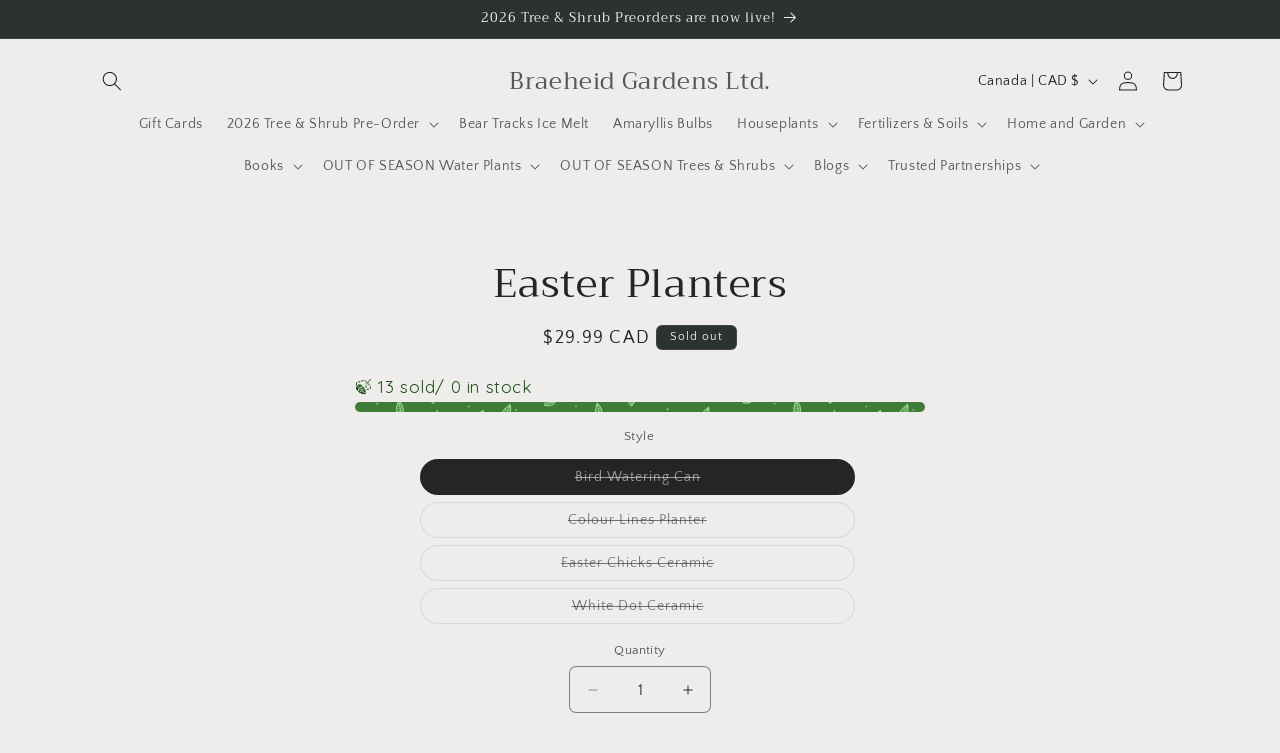

--- FILE ---
content_type: text/html; charset=utf-8
request_url: https://shopbraeheid.com/products/easter-planters
body_size: 58295
content:
<!doctype html>
<html class="js" lang="en">
  <head>
    <!-- Google Tag Manager -->
<script>(function(w,d,s,l,i){w[l]=w[l]||[];w[l].push({'gtm.start':
new Date().getTime(),event:'gtm.js'});var f=d.getElementsByTagName(s)[0],
j=d.createElement(s),dl=l!='dataLayer'?'&l='+l:'';j.async=true;j.src=
'https://www.googletagmanager.com/gtm.js?id='+i+dl;f.parentNode.insertBefore(j,f);
})(window,document,'script','dataLayer','GTM-NQVK8W37');</script>
<!-- End Google Tag Manager -->
    <meta charset="utf-8">
    <meta http-equiv="X-UA-Compatible" content="IE=edge">
    <meta name="viewport" content="width=device-width,initial-scale=1">
    <meta name="theme-color" content="">
    <link rel="canonical" href="https://shopbraeheid.com/products/easter-planters"><link rel="preconnect" href="https://fonts.shopifycdn.com" crossorigin><title>
      Easter Planters
 &ndash; Braeheid Gardens Ltd.</title>

    

    

<meta property="og:site_name" content="Braeheid Gardens Ltd.">
<meta property="og:url" content="https://shopbraeheid.com/products/easter-planters">
<meta property="og:title" content="Easter Planters">
<meta property="og:type" content="product">
<meta property="og:description" content="Alberta Based Greenhouse ran by plant fanatics, growing and shipping rare plants across Canada. Browse all available plants here!"><meta property="og:price:amount" content="28.99">
  <meta property="og:price:currency" content="CAD"><meta name="twitter:card" content="summary_large_image">
<meta name="twitter:title" content="Easter Planters">
<meta name="twitter:description" content="Alberta Based Greenhouse ran by plant fanatics, growing and shipping rare plants across Canada. Browse all available plants here!">


    <script src="//shopbraeheid.com/cdn/shop/t/16/assets/constants.js?v=132983761750457495441766769741" defer="defer"></script>
    <script src="//shopbraeheid.com/cdn/shop/t/16/assets/pubsub.js?v=25310214064522200911766769742" defer="defer"></script>
    <script src="//shopbraeheid.com/cdn/shop/t/16/assets/global.js?v=7301445359237545521766769741" defer="defer"></script>
    <script src="//shopbraeheid.com/cdn/shop/t/16/assets/details-disclosure.js?v=13653116266235556501766769741" defer="defer"></script>
    <script src="//shopbraeheid.com/cdn/shop/t/16/assets/details-modal.js?v=25581673532751508451766769741" defer="defer"></script>
    <script src="//shopbraeheid.com/cdn/shop/t/16/assets/search-form.js?v=133129549252120666541766769742" defer="defer"></script><script src="//shopbraeheid.com/cdn/shop/t/16/assets/animations.js?v=88693664871331136111766769741" defer="defer"></script><script>window.performance && window.performance.mark && window.performance.mark('shopify.content_for_header.start');</script><meta name="google-site-verification" content="nuD6FowvohtqnpyI7HsDox4D3cT3dEj8owDR5fyL7aQ">
<meta id="shopify-digital-wallet" name="shopify-digital-wallet" content="/29215122/digital_wallets/dialog">
<meta name="shopify-checkout-api-token" content="9a80993532e33d2e9686c15654398f2b">
<link rel="alternate" type="application/json+oembed" href="https://shopbraeheid.com/products/easter-planters.oembed">
<script async="async" src="/checkouts/internal/preloads.js?locale=en-CA"></script>
<link rel="preconnect" href="https://shop.app" crossorigin="anonymous">
<script async="async" src="https://shop.app/checkouts/internal/preloads.js?locale=en-CA&shop_id=29215122" crossorigin="anonymous"></script>
<script id="apple-pay-shop-capabilities" type="application/json">{"shopId":29215122,"countryCode":"CA","currencyCode":"CAD","merchantCapabilities":["supports3DS"],"merchantId":"gid:\/\/shopify\/Shop\/29215122","merchantName":"Braeheid Gardens Ltd.","requiredBillingContactFields":["postalAddress","email"],"requiredShippingContactFields":["postalAddress","email"],"shippingType":"shipping","supportedNetworks":["visa","masterCard","discover","interac"],"total":{"type":"pending","label":"Braeheid Gardens Ltd.","amount":"1.00"},"shopifyPaymentsEnabled":true,"supportsSubscriptions":true}</script>
<script id="shopify-features" type="application/json">{"accessToken":"9a80993532e33d2e9686c15654398f2b","betas":["rich-media-storefront-analytics"],"domain":"shopbraeheid.com","predictiveSearch":true,"shopId":29215122,"locale":"en"}</script>
<script>var Shopify = Shopify || {};
Shopify.shop = "braeheidgardens.myshopify.com";
Shopify.locale = "en";
Shopify.currency = {"active":"CAD","rate":"1.0"};
Shopify.country = "CA";
Shopify.theme = {"name":"Updated copy of Updated copy of Craft 15.3.0 Ma...","id":142917075046,"schema_name":"Craft","schema_version":"15.4.1","theme_store_id":1368,"role":"main"};
Shopify.theme.handle = "null";
Shopify.theme.style = {"id":null,"handle":null};
Shopify.cdnHost = "shopbraeheid.com/cdn";
Shopify.routes = Shopify.routes || {};
Shopify.routes.root = "/";</script>
<script type="module">!function(o){(o.Shopify=o.Shopify||{}).modules=!0}(window);</script>
<script>!function(o){function n(){var o=[];function n(){o.push(Array.prototype.slice.apply(arguments))}return n.q=o,n}var t=o.Shopify=o.Shopify||{};t.loadFeatures=n(),t.autoloadFeatures=n()}(window);</script>
<script>
  window.ShopifyPay = window.ShopifyPay || {};
  window.ShopifyPay.apiHost = "shop.app\/pay";
  window.ShopifyPay.redirectState = null;
</script>
<script id="shop-js-analytics" type="application/json">{"pageType":"product"}</script>
<script defer="defer" async type="module" src="//shopbraeheid.com/cdn/shopifycloud/shop-js/modules/v2/client.init-shop-cart-sync_BT-GjEfc.en.esm.js"></script>
<script defer="defer" async type="module" src="//shopbraeheid.com/cdn/shopifycloud/shop-js/modules/v2/chunk.common_D58fp_Oc.esm.js"></script>
<script defer="defer" async type="module" src="//shopbraeheid.com/cdn/shopifycloud/shop-js/modules/v2/chunk.modal_xMitdFEc.esm.js"></script>
<script type="module">
  await import("//shopbraeheid.com/cdn/shopifycloud/shop-js/modules/v2/client.init-shop-cart-sync_BT-GjEfc.en.esm.js");
await import("//shopbraeheid.com/cdn/shopifycloud/shop-js/modules/v2/chunk.common_D58fp_Oc.esm.js");
await import("//shopbraeheid.com/cdn/shopifycloud/shop-js/modules/v2/chunk.modal_xMitdFEc.esm.js");

  window.Shopify.SignInWithShop?.initShopCartSync?.({"fedCMEnabled":true,"windoidEnabled":true});

</script>
<script>
  window.Shopify = window.Shopify || {};
  if (!window.Shopify.featureAssets) window.Shopify.featureAssets = {};
  window.Shopify.featureAssets['shop-js'] = {"shop-cart-sync":["modules/v2/client.shop-cart-sync_DZOKe7Ll.en.esm.js","modules/v2/chunk.common_D58fp_Oc.esm.js","modules/v2/chunk.modal_xMitdFEc.esm.js"],"init-fed-cm":["modules/v2/client.init-fed-cm_B6oLuCjv.en.esm.js","modules/v2/chunk.common_D58fp_Oc.esm.js","modules/v2/chunk.modal_xMitdFEc.esm.js"],"shop-cash-offers":["modules/v2/client.shop-cash-offers_D2sdYoxE.en.esm.js","modules/v2/chunk.common_D58fp_Oc.esm.js","modules/v2/chunk.modal_xMitdFEc.esm.js"],"shop-login-button":["modules/v2/client.shop-login-button_QeVjl5Y3.en.esm.js","modules/v2/chunk.common_D58fp_Oc.esm.js","modules/v2/chunk.modal_xMitdFEc.esm.js"],"pay-button":["modules/v2/client.pay-button_DXTOsIq6.en.esm.js","modules/v2/chunk.common_D58fp_Oc.esm.js","modules/v2/chunk.modal_xMitdFEc.esm.js"],"shop-button":["modules/v2/client.shop-button_DQZHx9pm.en.esm.js","modules/v2/chunk.common_D58fp_Oc.esm.js","modules/v2/chunk.modal_xMitdFEc.esm.js"],"avatar":["modules/v2/client.avatar_BTnouDA3.en.esm.js"],"init-windoid":["modules/v2/client.init-windoid_CR1B-cfM.en.esm.js","modules/v2/chunk.common_D58fp_Oc.esm.js","modules/v2/chunk.modal_xMitdFEc.esm.js"],"init-shop-for-new-customer-accounts":["modules/v2/client.init-shop-for-new-customer-accounts_C_vY_xzh.en.esm.js","modules/v2/client.shop-login-button_QeVjl5Y3.en.esm.js","modules/v2/chunk.common_D58fp_Oc.esm.js","modules/v2/chunk.modal_xMitdFEc.esm.js"],"init-shop-email-lookup-coordinator":["modules/v2/client.init-shop-email-lookup-coordinator_BI7n9ZSv.en.esm.js","modules/v2/chunk.common_D58fp_Oc.esm.js","modules/v2/chunk.modal_xMitdFEc.esm.js"],"init-shop-cart-sync":["modules/v2/client.init-shop-cart-sync_BT-GjEfc.en.esm.js","modules/v2/chunk.common_D58fp_Oc.esm.js","modules/v2/chunk.modal_xMitdFEc.esm.js"],"shop-toast-manager":["modules/v2/client.shop-toast-manager_DiYdP3xc.en.esm.js","modules/v2/chunk.common_D58fp_Oc.esm.js","modules/v2/chunk.modal_xMitdFEc.esm.js"],"init-customer-accounts":["modules/v2/client.init-customer-accounts_D9ZNqS-Q.en.esm.js","modules/v2/client.shop-login-button_QeVjl5Y3.en.esm.js","modules/v2/chunk.common_D58fp_Oc.esm.js","modules/v2/chunk.modal_xMitdFEc.esm.js"],"init-customer-accounts-sign-up":["modules/v2/client.init-customer-accounts-sign-up_iGw4briv.en.esm.js","modules/v2/client.shop-login-button_QeVjl5Y3.en.esm.js","modules/v2/chunk.common_D58fp_Oc.esm.js","modules/v2/chunk.modal_xMitdFEc.esm.js"],"shop-follow-button":["modules/v2/client.shop-follow-button_CqMgW2wH.en.esm.js","modules/v2/chunk.common_D58fp_Oc.esm.js","modules/v2/chunk.modal_xMitdFEc.esm.js"],"checkout-modal":["modules/v2/client.checkout-modal_xHeaAweL.en.esm.js","modules/v2/chunk.common_D58fp_Oc.esm.js","modules/v2/chunk.modal_xMitdFEc.esm.js"],"shop-login":["modules/v2/client.shop-login_D91U-Q7h.en.esm.js","modules/v2/chunk.common_D58fp_Oc.esm.js","modules/v2/chunk.modal_xMitdFEc.esm.js"],"lead-capture":["modules/v2/client.lead-capture_BJmE1dJe.en.esm.js","modules/v2/chunk.common_D58fp_Oc.esm.js","modules/v2/chunk.modal_xMitdFEc.esm.js"],"payment-terms":["modules/v2/client.payment-terms_Ci9AEqFq.en.esm.js","modules/v2/chunk.common_D58fp_Oc.esm.js","modules/v2/chunk.modal_xMitdFEc.esm.js"]};
</script>
<script>(function() {
  var isLoaded = false;
  function asyncLoad() {
    if (isLoaded) return;
    isLoaded = true;
    var urls = ["https:\/\/cdn.provesrc.com\/provesrc.js?apiKey=eyJhbGciOiJIUzI1NiIsInR5cCI6IkpXVCJ9.eyJhY2NvdW50SWQiOiI1ZDY3MDYyZDNiNzcwOTI1NzE3ZDZhZjgiLCJpYXQiOjE1NjcwMzI4Nzd9.ncQAMPP8epgpj8nzC-ukvuNM5l_QJmxaMMw408jQeII\u0026shop=braeheidgardens.myshopify.com","https:\/\/stocksheep.vercel.app\/scripts\/enableAppScript.js?shop=braeheidgardens.myshopify.com"];
    for (var i = 0; i < urls.length; i++) {
      var s = document.createElement('script');
      s.type = 'text/javascript';
      s.async = true;
      s.src = urls[i];
      var x = document.getElementsByTagName('script')[0];
      x.parentNode.insertBefore(s, x);
    }
  };
  if(window.attachEvent) {
    window.attachEvent('onload', asyncLoad);
  } else {
    window.addEventListener('load', asyncLoad, false);
  }
})();</script>
<script id="__st">var __st={"a":29215122,"offset":-25200,"reqid":"3b83c484-6f8a-4933-bafe-b0ca27f8a860-1769475785","pageurl":"shopbraeheid.com\/products\/easter-planters","u":"b32c4104c6c9","p":"product","rtyp":"product","rid":7076185276518};</script>
<script>window.ShopifyPaypalV4VisibilityTracking = true;</script>
<script id="captcha-bootstrap">!function(){'use strict';const t='contact',e='account',n='new_comment',o=[[t,t],['blogs',n],['comments',n],[t,'customer']],c=[[e,'customer_login'],[e,'guest_login'],[e,'recover_customer_password'],[e,'create_customer']],r=t=>t.map((([t,e])=>`form[action*='/${t}']:not([data-nocaptcha='true']) input[name='form_type'][value='${e}']`)).join(','),a=t=>()=>t?[...document.querySelectorAll(t)].map((t=>t.form)):[];function s(){const t=[...o],e=r(t);return a(e)}const i='password',u='form_key',d=['recaptcha-v3-token','g-recaptcha-response','h-captcha-response',i],f=()=>{try{return window.sessionStorage}catch{return}},m='__shopify_v',_=t=>t.elements[u];function p(t,e,n=!1){try{const o=window.sessionStorage,c=JSON.parse(o.getItem(e)),{data:r}=function(t){const{data:e,action:n}=t;return t[m]||n?{data:e,action:n}:{data:t,action:n}}(c);for(const[e,n]of Object.entries(r))t.elements[e]&&(t.elements[e].value=n);n&&o.removeItem(e)}catch(o){console.error('form repopulation failed',{error:o})}}const l='form_type',E='cptcha';function T(t){t.dataset[E]=!0}const w=window,h=w.document,L='Shopify',v='ce_forms',y='captcha';let A=!1;((t,e)=>{const n=(g='f06e6c50-85a8-45c8-87d0-21a2b65856fe',I='https://cdn.shopify.com/shopifycloud/storefront-forms-hcaptcha/ce_storefront_forms_captcha_hcaptcha.v1.5.2.iife.js',D={infoText:'Protected by hCaptcha',privacyText:'Privacy',termsText:'Terms'},(t,e,n)=>{const o=w[L][v],c=o.bindForm;if(c)return c(t,g,e,D).then(n);var r;o.q.push([[t,g,e,D],n]),r=I,A||(h.body.append(Object.assign(h.createElement('script'),{id:'captcha-provider',async:!0,src:r})),A=!0)});var g,I,D;w[L]=w[L]||{},w[L][v]=w[L][v]||{},w[L][v].q=[],w[L][y]=w[L][y]||{},w[L][y].protect=function(t,e){n(t,void 0,e),T(t)},Object.freeze(w[L][y]),function(t,e,n,w,h,L){const[v,y,A,g]=function(t,e,n){const i=e?o:[],u=t?c:[],d=[...i,...u],f=r(d),m=r(i),_=r(d.filter((([t,e])=>n.includes(e))));return[a(f),a(m),a(_),s()]}(w,h,L),I=t=>{const e=t.target;return e instanceof HTMLFormElement?e:e&&e.form},D=t=>v().includes(t);t.addEventListener('submit',(t=>{const e=I(t);if(!e)return;const n=D(e)&&!e.dataset.hcaptchaBound&&!e.dataset.recaptchaBound,o=_(e),c=g().includes(e)&&(!o||!o.value);(n||c)&&t.preventDefault(),c&&!n&&(function(t){try{if(!f())return;!function(t){const e=f();if(!e)return;const n=_(t);if(!n)return;const o=n.value;o&&e.removeItem(o)}(t);const e=Array.from(Array(32),(()=>Math.random().toString(36)[2])).join('');!function(t,e){_(t)||t.append(Object.assign(document.createElement('input'),{type:'hidden',name:u})),t.elements[u].value=e}(t,e),function(t,e){const n=f();if(!n)return;const o=[...t.querySelectorAll(`input[type='${i}']`)].map((({name:t})=>t)),c=[...d,...o],r={};for(const[a,s]of new FormData(t).entries())c.includes(a)||(r[a]=s);n.setItem(e,JSON.stringify({[m]:1,action:t.action,data:r}))}(t,e)}catch(e){console.error('failed to persist form',e)}}(e),e.submit())}));const S=(t,e)=>{t&&!t.dataset[E]&&(n(t,e.some((e=>e===t))),T(t))};for(const o of['focusin','change'])t.addEventListener(o,(t=>{const e=I(t);D(e)&&S(e,y())}));const B=e.get('form_key'),M=e.get(l),P=B&&M;t.addEventListener('DOMContentLoaded',(()=>{const t=y();if(P)for(const e of t)e.elements[l].value===M&&p(e,B);[...new Set([...A(),...v().filter((t=>'true'===t.dataset.shopifyCaptcha))])].forEach((e=>S(e,t)))}))}(h,new URLSearchParams(w.location.search),n,t,e,['guest_login'])})(!0,!0)}();</script>
<script integrity="sha256-4kQ18oKyAcykRKYeNunJcIwy7WH5gtpwJnB7kiuLZ1E=" data-source-attribution="shopify.loadfeatures" defer="defer" src="//shopbraeheid.com/cdn/shopifycloud/storefront/assets/storefront/load_feature-a0a9edcb.js" crossorigin="anonymous"></script>
<script crossorigin="anonymous" defer="defer" src="//shopbraeheid.com/cdn/shopifycloud/storefront/assets/shopify_pay/storefront-65b4c6d7.js?v=20250812"></script>
<script data-source-attribution="shopify.dynamic_checkout.dynamic.init">var Shopify=Shopify||{};Shopify.PaymentButton=Shopify.PaymentButton||{isStorefrontPortableWallets:!0,init:function(){window.Shopify.PaymentButton.init=function(){};var t=document.createElement("script");t.src="https://shopbraeheid.com/cdn/shopifycloud/portable-wallets/latest/portable-wallets.en.js",t.type="module",document.head.appendChild(t)}};
</script>
<script data-source-attribution="shopify.dynamic_checkout.buyer_consent">
  function portableWalletsHideBuyerConsent(e){var t=document.getElementById("shopify-buyer-consent"),n=document.getElementById("shopify-subscription-policy-button");t&&n&&(t.classList.add("hidden"),t.setAttribute("aria-hidden","true"),n.removeEventListener("click",e))}function portableWalletsShowBuyerConsent(e){var t=document.getElementById("shopify-buyer-consent"),n=document.getElementById("shopify-subscription-policy-button");t&&n&&(t.classList.remove("hidden"),t.removeAttribute("aria-hidden"),n.addEventListener("click",e))}window.Shopify?.PaymentButton&&(window.Shopify.PaymentButton.hideBuyerConsent=portableWalletsHideBuyerConsent,window.Shopify.PaymentButton.showBuyerConsent=portableWalletsShowBuyerConsent);
</script>
<script data-source-attribution="shopify.dynamic_checkout.cart.bootstrap">document.addEventListener("DOMContentLoaded",(function(){function t(){return document.querySelector("shopify-accelerated-checkout-cart, shopify-accelerated-checkout")}if(t())Shopify.PaymentButton.init();else{new MutationObserver((function(e,n){t()&&(Shopify.PaymentButton.init(),n.disconnect())})).observe(document.body,{childList:!0,subtree:!0})}}));
</script>
<link id="shopify-accelerated-checkout-styles" rel="stylesheet" media="screen" href="https://shopbraeheid.com/cdn/shopifycloud/portable-wallets/latest/accelerated-checkout-backwards-compat.css" crossorigin="anonymous">
<style id="shopify-accelerated-checkout-cart">
        #shopify-buyer-consent {
  margin-top: 1em;
  display: inline-block;
  width: 100%;
}

#shopify-buyer-consent.hidden {
  display: none;
}

#shopify-subscription-policy-button {
  background: none;
  border: none;
  padding: 0;
  text-decoration: underline;
  font-size: inherit;
  cursor: pointer;
}

#shopify-subscription-policy-button::before {
  box-shadow: none;
}

      </style>
<script id="sections-script" data-sections="header" defer="defer" src="//shopbraeheid.com/cdn/shop/t/16/compiled_assets/scripts.js?v=65912"></script>
<script>window.performance && window.performance.mark && window.performance.mark('shopify.content_for_header.end');</script>


    <style data-shopify>
      @font-face {
  font-family: "Quattrocento Sans";
  font-weight: 400;
  font-style: normal;
  font-display: swap;
  src: url("//shopbraeheid.com/cdn/fonts/quattrocento_sans/quattrocentosans_n4.ce5e9bf514e68f53bdd875976847cf755c702eaa.woff2") format("woff2"),
       url("//shopbraeheid.com/cdn/fonts/quattrocento_sans/quattrocentosans_n4.44bbfb57d228eb8bb083d1f98e7d96e16137abce.woff") format("woff");
}

      @font-face {
  font-family: "Quattrocento Sans";
  font-weight: 700;
  font-style: normal;
  font-display: swap;
  src: url("//shopbraeheid.com/cdn/fonts/quattrocento_sans/quattrocentosans_n7.bdda9092621b2e3b4284b12e8f0c092969b176c1.woff2") format("woff2"),
       url("//shopbraeheid.com/cdn/fonts/quattrocento_sans/quattrocentosans_n7.3f8ab2a91343269966c4aa4831bcd588e7ce07b9.woff") format("woff");
}

      @font-face {
  font-family: "Quattrocento Sans";
  font-weight: 400;
  font-style: italic;
  font-display: swap;
  src: url("//shopbraeheid.com/cdn/fonts/quattrocento_sans/quattrocentosans_i4.4f70b1e78f59fa1468e3436ab863ff0bf71e71bb.woff2") format("woff2"),
       url("//shopbraeheid.com/cdn/fonts/quattrocento_sans/quattrocentosans_i4.b695efef5d957af404945574b7239740f79b899f.woff") format("woff");
}

      @font-face {
  font-family: "Quattrocento Sans";
  font-weight: 700;
  font-style: italic;
  font-display: swap;
  src: url("//shopbraeheid.com/cdn/fonts/quattrocento_sans/quattrocentosans_i7.49d754c8032546c24062cf385f8660abbb11ef1e.woff2") format("woff2"),
       url("//shopbraeheid.com/cdn/fonts/quattrocento_sans/quattrocentosans_i7.567b0b818999022d5a9ccb99542d8ff8cdb497df.woff") format("woff");
}

      @font-face {
  font-family: Trirong;
  font-weight: 400;
  font-style: normal;
  font-display: swap;
  src: url("//shopbraeheid.com/cdn/fonts/trirong/trirong_n4.46b40419aaa69bf77077c3108d75dad5a0318d4b.woff2") format("woff2"),
       url("//shopbraeheid.com/cdn/fonts/trirong/trirong_n4.97753898e63cd7e164ad614681eba2c7fe577190.woff") format("woff");
}


      
        :root,
        .color-background-1 {
          --color-background: 239,236,236;
        
          --gradient-background: #efecec;
        

        

        --color-foreground: 37,37,37;
        --color-background-contrast: 181,167,167;
        --color-shadow: 37,37,37;
        --color-button: 44,51,47;
        --color-button-text: 255,255,255;
        --color-secondary-button: 239,236,236;
        --color-secondary-button-text: 80,86,85;
        --color-link: 80,86,85;
        --color-badge-foreground: 37,37,37;
        --color-badge-background: 239,236,236;
        --color-badge-border: 37,37,37;
        --payment-terms-background-color: rgb(239 236 236);
      }
      
        
        .color-background-2 {
          --color-background: 255,255,255;
        
          --gradient-background: #ffffff;
        

        

        --color-foreground: 37,37,37;
        --color-background-contrast: 191,191,191;
        --color-shadow: 37,37,37;
        --color-button: 37,37,37;
        --color-button-text: 255,255,255;
        --color-secondary-button: 255,255,255;
        --color-secondary-button-text: 37,37,37;
        --color-link: 37,37,37;
        --color-badge-foreground: 37,37,37;
        --color-badge-background: 255,255,255;
        --color-badge-border: 37,37,37;
        --payment-terms-background-color: rgb(255 255 255);
      }
      
        
        .color-inverse {
          --color-background: 113,106,86;
        
          --gradient-background: #716a56;
        

        

        --color-foreground: 239,236,236;
        --color-background-contrast: 41,38,31;
        --color-shadow: 37,37,37;
        --color-button: 239,236,236;
        --color-button-text: 113,106,86;
        --color-secondary-button: 113,106,86;
        --color-secondary-button-text: 239,236,236;
        --color-link: 239,236,236;
        --color-badge-foreground: 239,236,236;
        --color-badge-background: 113,106,86;
        --color-badge-border: 239,236,236;
        --payment-terms-background-color: rgb(113 106 86);
      }
      
        
        .color-accent-1 {
          --color-background: 44,51,47;
        
          --gradient-background: #2c332f;
        

        

        --color-foreground: 239,236,236;
        --color-background-contrast: 56,65,60;
        --color-shadow: 37,37,37;
        --color-button: 239,236,236;
        --color-button-text: 44,51,47;
        --color-secondary-button: 44,51,47;
        --color-secondary-button-text: 239,236,236;
        --color-link: 239,236,236;
        --color-badge-foreground: 239,236,236;
        --color-badge-background: 44,51,47;
        --color-badge-border: 239,236,236;
        --payment-terms-background-color: rgb(44 51 47);
      }
      
        
        .color-accent-2 {
          --color-background: 63,81,71;
        
          --gradient-background: #3f5147;
        

        

        --color-foreground: 239,236,236;
        --color-background-contrast: 7,9,8;
        --color-shadow: 37,37,37;
        --color-button: 239,236,236;
        --color-button-text: 63,81,71;
        --color-secondary-button: 63,81,71;
        --color-secondary-button-text: 239,236,236;
        --color-link: 239,236,236;
        --color-badge-foreground: 239,236,236;
        --color-badge-background: 63,81,71;
        --color-badge-border: 239,236,236;
        --payment-terms-background-color: rgb(63 81 71);
      }
      

      body, .color-background-1, .color-background-2, .color-inverse, .color-accent-1, .color-accent-2 {
        color: rgba(var(--color-foreground), 0.75);
        background-color: rgb(var(--color-background));
      }

      :root {
        --font-body-family: "Quattrocento Sans", sans-serif;
        --font-body-style: normal;
        --font-body-weight: 400;
        --font-body-weight-bold: 700;

        --font-heading-family: Trirong, serif;
        --font-heading-style: normal;
        --font-heading-weight: 400;

        --font-body-scale: 1.0;
        --font-heading-scale: 1.0;

        --media-padding: px;
        --media-border-opacity: 0.1;
        --media-border-width: 0px;
        --media-radius: 6px;
        --media-shadow-opacity: 0.0;
        --media-shadow-horizontal-offset: 0px;
        --media-shadow-vertical-offset: 4px;
        --media-shadow-blur-radius: 5px;
        --media-shadow-visible: 0;

        --page-width: 120rem;
        --page-width-margin: 0rem;

        --product-card-image-padding: 0.0rem;
        --product-card-corner-radius: 0.6rem;
        --product-card-text-alignment: left;
        --product-card-border-width: 0.1rem;
        --product-card-border-opacity: 0.1;
        --product-card-shadow-opacity: 0.0;
        --product-card-shadow-visible: 0;
        --product-card-shadow-horizontal-offset: 0.0rem;
        --product-card-shadow-vertical-offset: 0.4rem;
        --product-card-shadow-blur-radius: 0.5rem;

        --collection-card-image-padding: 0.0rem;
        --collection-card-corner-radius: 0.6rem;
        --collection-card-text-alignment: left;
        --collection-card-border-width: 0.1rem;
        --collection-card-border-opacity: 0.1;
        --collection-card-shadow-opacity: 0.0;
        --collection-card-shadow-visible: 0;
        --collection-card-shadow-horizontal-offset: 0.0rem;
        --collection-card-shadow-vertical-offset: 0.4rem;
        --collection-card-shadow-blur-radius: 0.5rem;

        --blog-card-image-padding: 0.0rem;
        --blog-card-corner-radius: 0.6rem;
        --blog-card-text-alignment: left;
        --blog-card-border-width: 0.1rem;
        --blog-card-border-opacity: 0.1;
        --blog-card-shadow-opacity: 0.0;
        --blog-card-shadow-visible: 0;
        --blog-card-shadow-horizontal-offset: 0.0rem;
        --blog-card-shadow-vertical-offset: 0.4rem;
        --blog-card-shadow-blur-radius: 0.5rem;

        --badge-corner-radius: 0.6rem;

        --popup-border-width: 1px;
        --popup-border-opacity: 0.5;
        --popup-corner-radius: 6px;
        --popup-shadow-opacity: 0.0;
        --popup-shadow-horizontal-offset: 0px;
        --popup-shadow-vertical-offset: 4px;
        --popup-shadow-blur-radius: 5px;

        --drawer-border-width: 1px;
        --drawer-border-opacity: 0.1;
        --drawer-shadow-opacity: 0.0;
        --drawer-shadow-horizontal-offset: 0px;
        --drawer-shadow-vertical-offset: 4px;
        --drawer-shadow-blur-radius: 5px;

        --spacing-sections-desktop: 0px;
        --spacing-sections-mobile: 0px;

        --grid-desktop-vertical-spacing: 20px;
        --grid-desktop-horizontal-spacing: 20px;
        --grid-mobile-vertical-spacing: 10px;
        --grid-mobile-horizontal-spacing: 10px;

        --text-boxes-border-opacity: 0.1;
        --text-boxes-border-width: 0px;
        --text-boxes-radius: 6px;
        --text-boxes-shadow-opacity: 0.0;
        --text-boxes-shadow-visible: 0;
        --text-boxes-shadow-horizontal-offset: 0px;
        --text-boxes-shadow-vertical-offset: 4px;
        --text-boxes-shadow-blur-radius: 5px;

        --buttons-radius: 6px;
        --buttons-radius-outset: 7px;
        --buttons-border-width: 1px;
        --buttons-border-opacity: 1.0;
        --buttons-shadow-opacity: 0.0;
        --buttons-shadow-visible: 0;
        --buttons-shadow-horizontal-offset: 0px;
        --buttons-shadow-vertical-offset: 4px;
        --buttons-shadow-blur-radius: 5px;
        --buttons-border-offset: 0.3px;

        --inputs-radius: 6px;
        --inputs-border-width: 1px;
        --inputs-border-opacity: 0.55;
        --inputs-shadow-opacity: 0.0;
        --inputs-shadow-horizontal-offset: 0px;
        --inputs-margin-offset: 0px;
        --inputs-shadow-vertical-offset: 4px;
        --inputs-shadow-blur-radius: 5px;
        --inputs-radius-outset: 7px;

        --variant-pills-radius: 40px;
        --variant-pills-border-width: 1px;
        --variant-pills-border-opacity: 0.55;
        --variant-pills-shadow-opacity: 0.0;
        --variant-pills-shadow-horizontal-offset: 0px;
        --variant-pills-shadow-vertical-offset: 4px;
        --variant-pills-shadow-blur-radius: 5px;
      }

      *,
      *::before,
      *::after {
        box-sizing: inherit;
      }

      html {
        box-sizing: border-box;
        font-size: calc(var(--font-body-scale) * 62.5%);
        height: 100%;
      }

      body {
        display: grid;
        grid-template-rows: auto auto 1fr auto;
        grid-template-columns: 100%;
        min-height: 100%;
        margin: 0;
        font-size: 1.5rem;
        letter-spacing: 0.06rem;
        line-height: calc(1 + 0.8 / var(--font-body-scale));
        font-family: var(--font-body-family);
        font-style: var(--font-body-style);
        font-weight: var(--font-body-weight);
      }

      @media screen and (min-width: 750px) {
        body {
          font-size: 1.6rem;
        }
      }
    </style>

    <link href="//shopbraeheid.com/cdn/shop/t/16/assets/base.css?v=159841507637079171801766769741" rel="stylesheet" type="text/css" media="all" />
    <link rel="stylesheet" href="//shopbraeheid.com/cdn/shop/t/16/assets/component-cart-items.css?v=13033300910818915211766769741" media="print" onload="this.media='all'">
      <link rel="preload" as="font" href="//shopbraeheid.com/cdn/fonts/quattrocento_sans/quattrocentosans_n4.ce5e9bf514e68f53bdd875976847cf755c702eaa.woff2" type="font/woff2" crossorigin>
      

      <link rel="preload" as="font" href="//shopbraeheid.com/cdn/fonts/trirong/trirong_n4.46b40419aaa69bf77077c3108d75dad5a0318d4b.woff2" type="font/woff2" crossorigin>
      
<link href="//shopbraeheid.com/cdn/shop/t/16/assets/component-localization-form.css?v=170315343355214948141766769741" rel="stylesheet" type="text/css" media="all" />
      <script src="//shopbraeheid.com/cdn/shop/t/16/assets/localization-form.js?v=144176611646395275351766769742" defer="defer"></script><link
        rel="stylesheet"
        href="//shopbraeheid.com/cdn/shop/t/16/assets/component-predictive-search.css?v=118923337488134913561766769741"
        media="print"
        onload="this.media='all'"
      ><script>
      if (Shopify.designMode) {
        document.documentElement.classList.add('shopify-design-mode');
      }
    </script>
  <script src="https://cdn.shopify.com/extensions/019bc5da-5ba6-7e9a-9888-a6222a70d7c3/js-client-214/assets/pushowl-shopify.js" type="text/javascript" defer="defer"></script>
<script src="https://cdn.shopify.com/extensions/019b1279-d906-7ffa-a5c9-fc5d5f608bed/auction-extension-75/assets/CodeBlockAction.min.js" type="text/javascript" defer="defer"></script>
<script src="https://cdn.shopify.com/extensions/019bdffc-d6d8-7c8a-a9b0-1fcd1042438d/https-appointly-com-65/assets/appointly-embed.js" type="text/javascript" defer="defer"></script>
<script src="https://cdn.shopify.com/extensions/019bfa34-cc2c-7b75-a416-7fdb53ece79b/smile-io-276/assets/smile-loader.js" type="text/javascript" defer="defer"></script>
<link href="https://monorail-edge.shopifysvc.com" rel="dns-prefetch">
<script>(function(){if ("sendBeacon" in navigator && "performance" in window) {try {var session_token_from_headers = performance.getEntriesByType('navigation')[0].serverTiming.find(x => x.name == '_s').description;} catch {var session_token_from_headers = undefined;}var session_cookie_matches = document.cookie.match(/_shopify_s=([^;]*)/);var session_token_from_cookie = session_cookie_matches && session_cookie_matches.length === 2 ? session_cookie_matches[1] : "";var session_token = session_token_from_headers || session_token_from_cookie || "";function handle_abandonment_event(e) {var entries = performance.getEntries().filter(function(entry) {return /monorail-edge.shopifysvc.com/.test(entry.name);});if (!window.abandonment_tracked && entries.length === 0) {window.abandonment_tracked = true;var currentMs = Date.now();var navigation_start = performance.timing.navigationStart;var payload = {shop_id: 29215122,url: window.location.href,navigation_start,duration: currentMs - navigation_start,session_token,page_type: "product"};window.navigator.sendBeacon("https://monorail-edge.shopifysvc.com/v1/produce", JSON.stringify({schema_id: "online_store_buyer_site_abandonment/1.1",payload: payload,metadata: {event_created_at_ms: currentMs,event_sent_at_ms: currentMs}}));}}window.addEventListener('pagehide', handle_abandonment_event);}}());</script>
<script id="web-pixels-manager-setup">(function e(e,d,r,n,o){if(void 0===o&&(o={}),!Boolean(null===(a=null===(i=window.Shopify)||void 0===i?void 0:i.analytics)||void 0===a?void 0:a.replayQueue)){var i,a;window.Shopify=window.Shopify||{};var t=window.Shopify;t.analytics=t.analytics||{};var s=t.analytics;s.replayQueue=[],s.publish=function(e,d,r){return s.replayQueue.push([e,d,r]),!0};try{self.performance.mark("wpm:start")}catch(e){}var l=function(){var e={modern:/Edge?\/(1{2}[4-9]|1[2-9]\d|[2-9]\d{2}|\d{4,})\.\d+(\.\d+|)|Firefox\/(1{2}[4-9]|1[2-9]\d|[2-9]\d{2}|\d{4,})\.\d+(\.\d+|)|Chrom(ium|e)\/(9{2}|\d{3,})\.\d+(\.\d+|)|(Maci|X1{2}).+ Version\/(15\.\d+|(1[6-9]|[2-9]\d|\d{3,})\.\d+)([,.]\d+|)( \(\w+\)|)( Mobile\/\w+|) Safari\/|Chrome.+OPR\/(9{2}|\d{3,})\.\d+\.\d+|(CPU[ +]OS|iPhone[ +]OS|CPU[ +]iPhone|CPU IPhone OS|CPU iPad OS)[ +]+(15[._]\d+|(1[6-9]|[2-9]\d|\d{3,})[._]\d+)([._]\d+|)|Android:?[ /-](13[3-9]|1[4-9]\d|[2-9]\d{2}|\d{4,})(\.\d+|)(\.\d+|)|Android.+Firefox\/(13[5-9]|1[4-9]\d|[2-9]\d{2}|\d{4,})\.\d+(\.\d+|)|Android.+Chrom(ium|e)\/(13[3-9]|1[4-9]\d|[2-9]\d{2}|\d{4,})\.\d+(\.\d+|)|SamsungBrowser\/([2-9]\d|\d{3,})\.\d+/,legacy:/Edge?\/(1[6-9]|[2-9]\d|\d{3,})\.\d+(\.\d+|)|Firefox\/(5[4-9]|[6-9]\d|\d{3,})\.\d+(\.\d+|)|Chrom(ium|e)\/(5[1-9]|[6-9]\d|\d{3,})\.\d+(\.\d+|)([\d.]+$|.*Safari\/(?![\d.]+ Edge\/[\d.]+$))|(Maci|X1{2}).+ Version\/(10\.\d+|(1[1-9]|[2-9]\d|\d{3,})\.\d+)([,.]\d+|)( \(\w+\)|)( Mobile\/\w+|) Safari\/|Chrome.+OPR\/(3[89]|[4-9]\d|\d{3,})\.\d+\.\d+|(CPU[ +]OS|iPhone[ +]OS|CPU[ +]iPhone|CPU IPhone OS|CPU iPad OS)[ +]+(10[._]\d+|(1[1-9]|[2-9]\d|\d{3,})[._]\d+)([._]\d+|)|Android:?[ /-](13[3-9]|1[4-9]\d|[2-9]\d{2}|\d{4,})(\.\d+|)(\.\d+|)|Mobile Safari.+OPR\/([89]\d|\d{3,})\.\d+\.\d+|Android.+Firefox\/(13[5-9]|1[4-9]\d|[2-9]\d{2}|\d{4,})\.\d+(\.\d+|)|Android.+Chrom(ium|e)\/(13[3-9]|1[4-9]\d|[2-9]\d{2}|\d{4,})\.\d+(\.\d+|)|Android.+(UC? ?Browser|UCWEB|U3)[ /]?(15\.([5-9]|\d{2,})|(1[6-9]|[2-9]\d|\d{3,})\.\d+)\.\d+|SamsungBrowser\/(5\.\d+|([6-9]|\d{2,})\.\d+)|Android.+MQ{2}Browser\/(14(\.(9|\d{2,})|)|(1[5-9]|[2-9]\d|\d{3,})(\.\d+|))(\.\d+|)|K[Aa][Ii]OS\/(3\.\d+|([4-9]|\d{2,})\.\d+)(\.\d+|)/},d=e.modern,r=e.legacy,n=navigator.userAgent;return n.match(d)?"modern":n.match(r)?"legacy":"unknown"}(),u="modern"===l?"modern":"legacy",c=(null!=n?n:{modern:"",legacy:""})[u],f=function(e){return[e.baseUrl,"/wpm","/b",e.hashVersion,"modern"===e.buildTarget?"m":"l",".js"].join("")}({baseUrl:d,hashVersion:r,buildTarget:u}),m=function(e){var d=e.version,r=e.bundleTarget,n=e.surface,o=e.pageUrl,i=e.monorailEndpoint;return{emit:function(e){var a=e.status,t=e.errorMsg,s=(new Date).getTime(),l=JSON.stringify({metadata:{event_sent_at_ms:s},events:[{schema_id:"web_pixels_manager_load/3.1",payload:{version:d,bundle_target:r,page_url:o,status:a,surface:n,error_msg:t},metadata:{event_created_at_ms:s}}]});if(!i)return console&&console.warn&&console.warn("[Web Pixels Manager] No Monorail endpoint provided, skipping logging."),!1;try{return self.navigator.sendBeacon.bind(self.navigator)(i,l)}catch(e){}var u=new XMLHttpRequest;try{return u.open("POST",i,!0),u.setRequestHeader("Content-Type","text/plain"),u.send(l),!0}catch(e){return console&&console.warn&&console.warn("[Web Pixels Manager] Got an unhandled error while logging to Monorail."),!1}}}}({version:r,bundleTarget:l,surface:e.surface,pageUrl:self.location.href,monorailEndpoint:e.monorailEndpoint});try{o.browserTarget=l,function(e){var d=e.src,r=e.async,n=void 0===r||r,o=e.onload,i=e.onerror,a=e.sri,t=e.scriptDataAttributes,s=void 0===t?{}:t,l=document.createElement("script"),u=document.querySelector("head"),c=document.querySelector("body");if(l.async=n,l.src=d,a&&(l.integrity=a,l.crossOrigin="anonymous"),s)for(var f in s)if(Object.prototype.hasOwnProperty.call(s,f))try{l.dataset[f]=s[f]}catch(e){}if(o&&l.addEventListener("load",o),i&&l.addEventListener("error",i),u)u.appendChild(l);else{if(!c)throw new Error("Did not find a head or body element to append the script");c.appendChild(l)}}({src:f,async:!0,onload:function(){if(!function(){var e,d;return Boolean(null===(d=null===(e=window.Shopify)||void 0===e?void 0:e.analytics)||void 0===d?void 0:d.initialized)}()){var d=window.webPixelsManager.init(e)||void 0;if(d){var r=window.Shopify.analytics;r.replayQueue.forEach((function(e){var r=e[0],n=e[1],o=e[2];d.publishCustomEvent(r,n,o)})),r.replayQueue=[],r.publish=d.publishCustomEvent,r.visitor=d.visitor,r.initialized=!0}}},onerror:function(){return m.emit({status:"failed",errorMsg:"".concat(f," has failed to load")})},sri:function(e){var d=/^sha384-[A-Za-z0-9+/=]+$/;return"string"==typeof e&&d.test(e)}(c)?c:"",scriptDataAttributes:o}),m.emit({status:"loading"})}catch(e){m.emit({status:"failed",errorMsg:(null==e?void 0:e.message)||"Unknown error"})}}})({shopId: 29215122,storefrontBaseUrl: "https://shopbraeheid.com",extensionsBaseUrl: "https://extensions.shopifycdn.com/cdn/shopifycloud/web-pixels-manager",monorailEndpoint: "https://monorail-edge.shopifysvc.com/unstable/produce_batch",surface: "storefront-renderer",enabledBetaFlags: ["2dca8a86"],webPixelsConfigList: [{"id":"1761837158","configuration":"{\"accountID\":\"29215122\"}","eventPayloadVersion":"v1","runtimeContext":"STRICT","scriptVersion":"363f6a33e52d88c41df81d232f6396cb","type":"APP","apiClientId":5480441,"privacyPurposes":["ANALYTICS","MARKETING","SALE_OF_DATA"],"dataSharingAdjustments":{"protectedCustomerApprovalScopes":["read_customer_address","read_customer_email","read_customer_name","read_customer_personal_data","read_customer_phone"]}},{"id":"431358054","configuration":"{\"subdomain\": \"braeheidgardens\"}","eventPayloadVersion":"v1","runtimeContext":"STRICT","scriptVersion":"7c43d34f3733b2440dd44bce7edbeb00","type":"APP","apiClientId":1615517,"privacyPurposes":["ANALYTICS","MARKETING","SALE_OF_DATA"],"dataSharingAdjustments":{"protectedCustomerApprovalScopes":["read_customer_address","read_customer_email","read_customer_name","read_customer_personal_data","read_customer_phone"]}},{"id":"332005478","configuration":"{\"config\":\"{\\\"google_tag_ids\\\":[\\\"G-BD73GM2T1Q\\\",\\\"AW-11274615906\\\",\\\"GT-T5NMWS2H\\\",\\\"GTM-NQVK8W37\\\"],\\\"target_country\\\":\\\"CA\\\",\\\"gtag_events\\\":[{\\\"type\\\":\\\"search\\\",\\\"action_label\\\":[\\\"G-BD73GM2T1Q\\\",\\\"AW-11274615906\\\/QIiQCJyUktUZEOL4k4Aq\\\"]},{\\\"type\\\":\\\"begin_checkout\\\",\\\"action_label\\\":[\\\"G-BD73GM2T1Q\\\",\\\"AW-11274615906\\\/2OEcCKKUktUZEOL4k4Aq\\\"]},{\\\"type\\\":\\\"view_item\\\",\\\"action_label\\\":[\\\"G-BD73GM2T1Q\\\",\\\"AW-11274615906\\\/dlvJCJmUktUZEOL4k4Aq\\\",\\\"MC-9XYB7M504P\\\"]},{\\\"type\\\":\\\"purchase\\\",\\\"action_label\\\":[\\\"G-BD73GM2T1Q\\\",\\\"AW-11274615906\\\/BQ7CCLyQktUZEOL4k4Aq\\\",\\\"MC-9XYB7M504P\\\"]},{\\\"type\\\":\\\"page_view\\\",\\\"action_label\\\":[\\\"G-BD73GM2T1Q\\\",\\\"AW-11274615906\\\/I-VNCL-QktUZEOL4k4Aq\\\",\\\"MC-9XYB7M504P\\\"]},{\\\"type\\\":\\\"add_payment_info\\\",\\\"action_label\\\":[\\\"G-BD73GM2T1Q\\\",\\\"AW-11274615906\\\/_uQlCKWUktUZEOL4k4Aq\\\"]},{\\\"type\\\":\\\"add_to_cart\\\",\\\"action_label\\\":[\\\"G-BD73GM2T1Q\\\",\\\"AW-11274615906\\\/H70aCJ-UktUZEOL4k4Aq\\\"]}],\\\"enable_monitoring_mode\\\":false}\"}","eventPayloadVersion":"v1","runtimeContext":"OPEN","scriptVersion":"b2a88bafab3e21179ed38636efcd8a93","type":"APP","apiClientId":1780363,"privacyPurposes":[],"dataSharingAdjustments":{"protectedCustomerApprovalScopes":["read_customer_address","read_customer_email","read_customer_name","read_customer_personal_data","read_customer_phone"]}},{"id":"shopify-app-pixel","configuration":"{}","eventPayloadVersion":"v1","runtimeContext":"STRICT","scriptVersion":"0450","apiClientId":"shopify-pixel","type":"APP","privacyPurposes":["ANALYTICS","MARKETING"]},{"id":"shopify-custom-pixel","eventPayloadVersion":"v1","runtimeContext":"LAX","scriptVersion":"0450","apiClientId":"shopify-pixel","type":"CUSTOM","privacyPurposes":["ANALYTICS","MARKETING"]}],isMerchantRequest: false,initData: {"shop":{"name":"Braeheid Gardens Ltd.","paymentSettings":{"currencyCode":"CAD"},"myshopifyDomain":"braeheidgardens.myshopify.com","countryCode":"CA","storefrontUrl":"https:\/\/shopbraeheid.com"},"customer":null,"cart":null,"checkout":null,"productVariants":[{"price":{"amount":29.99,"currencyCode":"CAD"},"product":{"title":"Easter Planters","vendor":"Braeheid Gardens Ltd.","id":"7076185276518","untranslatedTitle":"Easter Planters","url":"\/products\/easter-planters","type":""},"id":"40969517498470","image":null,"sku":"","title":"Bird Watering Can","untranslatedTitle":"Bird Watering Can"},{"price":{"amount":28.99,"currencyCode":"CAD"},"product":{"title":"Easter Planters","vendor":"Braeheid Gardens Ltd.","id":"7076185276518","untranslatedTitle":"Easter Planters","url":"\/products\/easter-planters","type":""},"id":"40969517531238","image":null,"sku":"","title":"Colour Lines Planter","untranslatedTitle":"Colour Lines Planter"},{"price":{"amount":28.99,"currencyCode":"CAD"},"product":{"title":"Easter Planters","vendor":"Braeheid Gardens Ltd.","id":"7076185276518","untranslatedTitle":"Easter Planters","url":"\/products\/easter-planters","type":""},"id":"40969517564006","image":null,"sku":"","title":"Easter Chicks Ceramic","untranslatedTitle":"Easter Chicks Ceramic"},{"price":{"amount":29.99,"currencyCode":"CAD"},"product":{"title":"Easter Planters","vendor":"Braeheid Gardens Ltd.","id":"7076185276518","untranslatedTitle":"Easter Planters","url":"\/products\/easter-planters","type":""},"id":"40969517596774","image":null,"sku":"","title":"White Dot Ceramic","untranslatedTitle":"White Dot Ceramic"}],"purchasingCompany":null},},"https://shopbraeheid.com/cdn","fcfee988w5aeb613cpc8e4bc33m6693e112",{"modern":"","legacy":""},{"shopId":"29215122","storefrontBaseUrl":"https:\/\/shopbraeheid.com","extensionBaseUrl":"https:\/\/extensions.shopifycdn.com\/cdn\/shopifycloud\/web-pixels-manager","surface":"storefront-renderer","enabledBetaFlags":"[\"2dca8a86\"]","isMerchantRequest":"false","hashVersion":"fcfee988w5aeb613cpc8e4bc33m6693e112","publish":"custom","events":"[[\"page_viewed\",{}],[\"product_viewed\",{\"productVariant\":{\"price\":{\"amount\":29.99,\"currencyCode\":\"CAD\"},\"product\":{\"title\":\"Easter Planters\",\"vendor\":\"Braeheid Gardens Ltd.\",\"id\":\"7076185276518\",\"untranslatedTitle\":\"Easter Planters\",\"url\":\"\/products\/easter-planters\",\"type\":\"\"},\"id\":\"40969517498470\",\"image\":null,\"sku\":\"\",\"title\":\"Bird Watering Can\",\"untranslatedTitle\":\"Bird Watering Can\"}}]]"});</script><script>
  window.ShopifyAnalytics = window.ShopifyAnalytics || {};
  window.ShopifyAnalytics.meta = window.ShopifyAnalytics.meta || {};
  window.ShopifyAnalytics.meta.currency = 'CAD';
  var meta = {"product":{"id":7076185276518,"gid":"gid:\/\/shopify\/Product\/7076185276518","vendor":"Braeheid Gardens Ltd.","type":"","handle":"easter-planters","variants":[{"id":40969517498470,"price":2999,"name":"Easter Planters - Bird Watering Can","public_title":"Bird Watering Can","sku":""},{"id":40969517531238,"price":2899,"name":"Easter Planters - Colour Lines Planter","public_title":"Colour Lines Planter","sku":""},{"id":40969517564006,"price":2899,"name":"Easter Planters - Easter Chicks Ceramic","public_title":"Easter Chicks Ceramic","sku":""},{"id":40969517596774,"price":2999,"name":"Easter Planters - White Dot Ceramic","public_title":"White Dot Ceramic","sku":""}],"remote":false},"page":{"pageType":"product","resourceType":"product","resourceId":7076185276518,"requestId":"3b83c484-6f8a-4933-bafe-b0ca27f8a860-1769475785"}};
  for (var attr in meta) {
    window.ShopifyAnalytics.meta[attr] = meta[attr];
  }
</script>
<script class="analytics">
  (function () {
    var customDocumentWrite = function(content) {
      var jquery = null;

      if (window.jQuery) {
        jquery = window.jQuery;
      } else if (window.Checkout && window.Checkout.$) {
        jquery = window.Checkout.$;
      }

      if (jquery) {
        jquery('body').append(content);
      }
    };

    var hasLoggedConversion = function(token) {
      if (token) {
        return document.cookie.indexOf('loggedConversion=' + token) !== -1;
      }
      return false;
    }

    var setCookieIfConversion = function(token) {
      if (token) {
        var twoMonthsFromNow = new Date(Date.now());
        twoMonthsFromNow.setMonth(twoMonthsFromNow.getMonth() + 2);

        document.cookie = 'loggedConversion=' + token + '; expires=' + twoMonthsFromNow;
      }
    }

    var trekkie = window.ShopifyAnalytics.lib = window.trekkie = window.trekkie || [];
    if (trekkie.integrations) {
      return;
    }
    trekkie.methods = [
      'identify',
      'page',
      'ready',
      'track',
      'trackForm',
      'trackLink'
    ];
    trekkie.factory = function(method) {
      return function() {
        var args = Array.prototype.slice.call(arguments);
        args.unshift(method);
        trekkie.push(args);
        return trekkie;
      };
    };
    for (var i = 0; i < trekkie.methods.length; i++) {
      var key = trekkie.methods[i];
      trekkie[key] = trekkie.factory(key);
    }
    trekkie.load = function(config) {
      trekkie.config = config || {};
      trekkie.config.initialDocumentCookie = document.cookie;
      var first = document.getElementsByTagName('script')[0];
      var script = document.createElement('script');
      script.type = 'text/javascript';
      script.onerror = function(e) {
        var scriptFallback = document.createElement('script');
        scriptFallback.type = 'text/javascript';
        scriptFallback.onerror = function(error) {
                var Monorail = {
      produce: function produce(monorailDomain, schemaId, payload) {
        var currentMs = new Date().getTime();
        var event = {
          schema_id: schemaId,
          payload: payload,
          metadata: {
            event_created_at_ms: currentMs,
            event_sent_at_ms: currentMs
          }
        };
        return Monorail.sendRequest("https://" + monorailDomain + "/v1/produce", JSON.stringify(event));
      },
      sendRequest: function sendRequest(endpointUrl, payload) {
        // Try the sendBeacon API
        if (window && window.navigator && typeof window.navigator.sendBeacon === 'function' && typeof window.Blob === 'function' && !Monorail.isIos12()) {
          var blobData = new window.Blob([payload], {
            type: 'text/plain'
          });

          if (window.navigator.sendBeacon(endpointUrl, blobData)) {
            return true;
          } // sendBeacon was not successful

        } // XHR beacon

        var xhr = new XMLHttpRequest();

        try {
          xhr.open('POST', endpointUrl);
          xhr.setRequestHeader('Content-Type', 'text/plain');
          xhr.send(payload);
        } catch (e) {
          console.log(e);
        }

        return false;
      },
      isIos12: function isIos12() {
        return window.navigator.userAgent.lastIndexOf('iPhone; CPU iPhone OS 12_') !== -1 || window.navigator.userAgent.lastIndexOf('iPad; CPU OS 12_') !== -1;
      }
    };
    Monorail.produce('monorail-edge.shopifysvc.com',
      'trekkie_storefront_load_errors/1.1',
      {shop_id: 29215122,
      theme_id: 142917075046,
      app_name: "storefront",
      context_url: window.location.href,
      source_url: "//shopbraeheid.com/cdn/s/trekkie.storefront.a804e9514e4efded663580eddd6991fcc12b5451.min.js"});

        };
        scriptFallback.async = true;
        scriptFallback.src = '//shopbraeheid.com/cdn/s/trekkie.storefront.a804e9514e4efded663580eddd6991fcc12b5451.min.js';
        first.parentNode.insertBefore(scriptFallback, first);
      };
      script.async = true;
      script.src = '//shopbraeheid.com/cdn/s/trekkie.storefront.a804e9514e4efded663580eddd6991fcc12b5451.min.js';
      first.parentNode.insertBefore(script, first);
    };
    trekkie.load(
      {"Trekkie":{"appName":"storefront","development":false,"defaultAttributes":{"shopId":29215122,"isMerchantRequest":null,"themeId":142917075046,"themeCityHash":"17830662599415575672","contentLanguage":"en","currency":"CAD","eventMetadataId":"2eecb224-0953-4046-80da-ee69b283f5b5"},"isServerSideCookieWritingEnabled":true,"monorailRegion":"shop_domain","enabledBetaFlags":["65f19447"]},"Session Attribution":{},"S2S":{"facebookCapiEnabled":false,"source":"trekkie-storefront-renderer","apiClientId":580111}}
    );

    var loaded = false;
    trekkie.ready(function() {
      if (loaded) return;
      loaded = true;

      window.ShopifyAnalytics.lib = window.trekkie;

      var originalDocumentWrite = document.write;
      document.write = customDocumentWrite;
      try { window.ShopifyAnalytics.merchantGoogleAnalytics.call(this); } catch(error) {};
      document.write = originalDocumentWrite;

      window.ShopifyAnalytics.lib.page(null,{"pageType":"product","resourceType":"product","resourceId":7076185276518,"requestId":"3b83c484-6f8a-4933-bafe-b0ca27f8a860-1769475785","shopifyEmitted":true});

      var match = window.location.pathname.match(/checkouts\/(.+)\/(thank_you|post_purchase)/)
      var token = match? match[1]: undefined;
      if (!hasLoggedConversion(token)) {
        setCookieIfConversion(token);
        window.ShopifyAnalytics.lib.track("Viewed Product",{"currency":"CAD","variantId":40969517498470,"productId":7076185276518,"productGid":"gid:\/\/shopify\/Product\/7076185276518","name":"Easter Planters - Bird Watering Can","price":"29.99","sku":"","brand":"Braeheid Gardens Ltd.","variant":"Bird Watering Can","category":"","nonInteraction":true,"remote":false},undefined,undefined,{"shopifyEmitted":true});
      window.ShopifyAnalytics.lib.track("monorail:\/\/trekkie_storefront_viewed_product\/1.1",{"currency":"CAD","variantId":40969517498470,"productId":7076185276518,"productGid":"gid:\/\/shopify\/Product\/7076185276518","name":"Easter Planters - Bird Watering Can","price":"29.99","sku":"","brand":"Braeheid Gardens Ltd.","variant":"Bird Watering Can","category":"","nonInteraction":true,"remote":false,"referer":"https:\/\/shopbraeheid.com\/products\/easter-planters"});
      }
    });


        var eventsListenerScript = document.createElement('script');
        eventsListenerScript.async = true;
        eventsListenerScript.src = "//shopbraeheid.com/cdn/shopifycloud/storefront/assets/shop_events_listener-3da45d37.js";
        document.getElementsByTagName('head')[0].appendChild(eventsListenerScript);

})();</script>
  <script>
  if (!window.ga || (window.ga && typeof window.ga !== 'function')) {
    window.ga = function ga() {
      (window.ga.q = window.ga.q || []).push(arguments);
      if (window.Shopify && window.Shopify.analytics && typeof window.Shopify.analytics.publish === 'function') {
        window.Shopify.analytics.publish("ga_stub_called", {}, {sendTo: "google_osp_migration"});
      }
      console.error("Shopify's Google Analytics stub called with:", Array.from(arguments), "\nSee https://help.shopify.com/manual/promoting-marketing/pixels/pixel-migration#google for more information.");
    };
    if (window.Shopify && window.Shopify.analytics && typeof window.Shopify.analytics.publish === 'function') {
      window.Shopify.analytics.publish("ga_stub_initialized", {}, {sendTo: "google_osp_migration"});
    }
  }
</script>
<script
  defer
  src="https://shopbraeheid.com/cdn/shopifycloud/perf-kit/shopify-perf-kit-3.0.4.min.js"
  data-application="storefront-renderer"
  data-shop-id="29215122"
  data-render-region="gcp-us-east1"
  data-page-type="product"
  data-theme-instance-id="142917075046"
  data-theme-name="Craft"
  data-theme-version="15.4.1"
  data-monorail-region="shop_domain"
  data-resource-timing-sampling-rate="10"
  data-shs="true"
  data-shs-beacon="true"
  data-shs-export-with-fetch="true"
  data-shs-logs-sample-rate="1"
  data-shs-beacon-endpoint="https://shopbraeheid.com/api/collect"
></script>
</head>

  <body class="gradient">
   <!-- Google Tag Manager (noscript) -->
<noscript><iframe src="https://www.googletagmanager.com/ns.html?id=GTM-NQVK8W37"
height="0" width="0" style="display:none;visibility:hidden"></iframe></noscript>
<!-- End Google Tag Manager (noscript) --> 
    <a class="skip-to-content-link button visually-hidden" href="#MainContent">
      Skip to content
    </a><!-- BEGIN sections: header-group -->
<div id="shopify-section-sections--18942572167270__announcement-bar" class="shopify-section shopify-section-group-header-group announcement-bar-section"><link href="//shopbraeheid.com/cdn/shop/t/16/assets/component-slideshow.css?v=17933591812325749411766769741" rel="stylesheet" type="text/css" media="all" />
<link href="//shopbraeheid.com/cdn/shop/t/16/assets/component-slider.css?v=14039311878856620671766769741" rel="stylesheet" type="text/css" media="all" />

  <link href="//shopbraeheid.com/cdn/shop/t/16/assets/component-list-social.css?v=35792976012981934991766769741" rel="stylesheet" type="text/css" media="all" />


<div
  class="utility-bar color-accent-1 gradient utility-bar--bottom-border"
>
  <div class="page-width utility-bar__grid"><div
        class="announcement-bar"
        role="region"
        aria-label="Announcement"
        
      ><a
              href="/collections/2026-tree-shrub-pre-order"
              class="announcement-bar__link link link--text focus-inset animate-arrow"
            ><p class="announcement-bar__message h5">
            <span>2026 Tree &amp; Shrub Preorders are now live!</span><svg xmlns="http://www.w3.org/2000/svg" fill="none" class="icon icon-arrow" viewBox="0 0 14 10"><path fill="currentColor" fill-rule="evenodd" d="M8.537.808a.5.5 0 0 1 .817-.162l4 4a.5.5 0 0 1 0 .708l-4 4a.5.5 0 1 1-.708-.708L11.793 5.5H1a.5.5 0 0 1 0-1h10.793L8.646 1.354a.5.5 0 0 1-.109-.546" clip-rule="evenodd"/></svg>
</p></a></div><div class="localization-wrapper">
</div>
  </div>
</div>


</div><div id="shopify-section-sections--18942572167270__header" class="shopify-section shopify-section-group-header-group section-header"><link rel="stylesheet" href="//shopbraeheid.com/cdn/shop/t/16/assets/component-list-menu.css?v=151968516119678728991766769741" media="print" onload="this.media='all'">
<link rel="stylesheet" href="//shopbraeheid.com/cdn/shop/t/16/assets/component-search.css?v=165164710990765432851766769741" media="print" onload="this.media='all'">
<link rel="stylesheet" href="//shopbraeheid.com/cdn/shop/t/16/assets/component-menu-drawer.css?v=147478906057189667651766769741" media="print" onload="this.media='all'">
<link
  rel="stylesheet"
  href="//shopbraeheid.com/cdn/shop/t/16/assets/component-cart-notification.css?v=54116361853792938221766769741"
  media="print"
  onload="this.media='all'"
><link rel="stylesheet" href="//shopbraeheid.com/cdn/shop/t/16/assets/component-price.css?v=47596247576480123001766769741" media="print" onload="this.media='all'"><style>
  header-drawer {
    justify-self: start;
    margin-left: -1.2rem;
  }@media screen and (min-width: 990px) {
      header-drawer {
        display: none;
      }
    }.menu-drawer-container {
    display: flex;
  }

  .list-menu {
    list-style: none;
    padding: 0;
    margin: 0;
  }

  .list-menu--inline {
    display: inline-flex;
    flex-wrap: wrap;
  }

  summary.list-menu__item {
    padding-right: 2.7rem;
  }

  .list-menu__item {
    display: flex;
    align-items: center;
    line-height: calc(1 + 0.3 / var(--font-body-scale));
  }

  .list-menu__item--link {
    text-decoration: none;
    padding-bottom: 1rem;
    padding-top: 1rem;
    line-height: calc(1 + 0.8 / var(--font-body-scale));
  }

  @media screen and (min-width: 750px) {
    .list-menu__item--link {
      padding-bottom: 0.5rem;
      padding-top: 0.5rem;
    }
  }
</style><style data-shopify>.header {
    padding: 10px 3rem 10px 3rem;
  }

  .section-header {
    position: sticky; /* This is for fixing a Safari z-index issue. PR #2147 */
    margin-bottom: 0px;
  }

  @media screen and (min-width: 750px) {
    .section-header {
      margin-bottom: 0px;
    }
  }

  @media screen and (min-width: 990px) {
    .header {
      padding-top: 20px;
      padding-bottom: 20px;
    }
  }</style><script src="//shopbraeheid.com/cdn/shop/t/16/assets/cart-notification.js?v=133508293167896966491766769741" defer="defer"></script>

<div
  
  class="header-wrapper color-background-1 gradient"
><header class="header header--top-center header--mobile-center page-width header--has-menu header--has-social header--has-account header--has-localizations">

<header-drawer data-breakpoint="tablet">
  <details id="Details-menu-drawer-container" class="menu-drawer-container">
    <summary
      class="header__icon header__icon--menu header__icon--summary link focus-inset"
      aria-label="Menu"
    >
      <span><svg xmlns="http://www.w3.org/2000/svg" fill="none" class="icon icon-hamburger" viewBox="0 0 18 16"><path fill="currentColor" d="M1 .5a.5.5 0 1 0 0 1h15.71a.5.5 0 0 0 0-1zM.5 8a.5.5 0 0 1 .5-.5h15.71a.5.5 0 0 1 0 1H1A.5.5 0 0 1 .5 8m0 7a.5.5 0 0 1 .5-.5h15.71a.5.5 0 0 1 0 1H1a.5.5 0 0 1-.5-.5"/></svg>
<svg xmlns="http://www.w3.org/2000/svg" fill="none" class="icon icon-close" viewBox="0 0 18 17"><path fill="currentColor" d="M.865 15.978a.5.5 0 0 0 .707.707l7.433-7.431 7.579 7.282a.501.501 0 0 0 .846-.37.5.5 0 0 0-.153-.351L9.712 8.546l7.417-7.416a.5.5 0 1 0-.707-.708L8.991 7.853 1.413.573a.5.5 0 1 0-.693.72l7.563 7.268z"/></svg>
</span>
    </summary>
    <div id="menu-drawer" class="gradient menu-drawer motion-reduce color-background-1">
      <div class="menu-drawer__inner-container">
        <div class="menu-drawer__navigation-container">
          <nav class="menu-drawer__navigation">
            <ul class="menu-drawer__menu has-submenu list-menu" role="list"><li><a
                      id="HeaderDrawer-gift-cards"
                      href="/products/gift-card"
                      class="menu-drawer__menu-item list-menu__item link link--text focus-inset"
                      
                    >
                      Gift Cards
                    </a></li><li><details id="Details-menu-drawer-menu-item-2">
                      <summary
                        id="HeaderDrawer-2026-tree-shrub-pre-order"
                        class="menu-drawer__menu-item list-menu__item link link--text focus-inset"
                      >
                        2026 Tree &amp; Shrub Pre-Order
                        <span class="svg-wrapper"><svg xmlns="http://www.w3.org/2000/svg" fill="none" class="icon icon-arrow" viewBox="0 0 14 10"><path fill="currentColor" fill-rule="evenodd" d="M8.537.808a.5.5 0 0 1 .817-.162l4 4a.5.5 0 0 1 0 .708l-4 4a.5.5 0 1 1-.708-.708L11.793 5.5H1a.5.5 0 0 1 0-1h10.793L8.646 1.354a.5.5 0 0 1-.109-.546" clip-rule="evenodd"/></svg>
</span>
                        <span class="svg-wrapper"><svg class="icon icon-caret" viewBox="0 0 10 6"><path fill="currentColor" fill-rule="evenodd" d="M9.354.646a.5.5 0 0 0-.708 0L5 4.293 1.354.646a.5.5 0 0 0-.708.708l4 4a.5.5 0 0 0 .708 0l4-4a.5.5 0 0 0 0-.708" clip-rule="evenodd"/></svg>
</span>
                      </summary>
                      <div
                        id="link-2026-tree-shrub-pre-order"
                        class="menu-drawer__submenu has-submenu gradient motion-reduce"
                        tabindex="-1"
                      >
                        <div class="menu-drawer__inner-submenu">
                          <button class="menu-drawer__close-button link link--text focus-inset" aria-expanded="true">
                            <span class="svg-wrapper"><svg xmlns="http://www.w3.org/2000/svg" fill="none" class="icon icon-arrow" viewBox="0 0 14 10"><path fill="currentColor" fill-rule="evenodd" d="M8.537.808a.5.5 0 0 1 .817-.162l4 4a.5.5 0 0 1 0 .708l-4 4a.5.5 0 1 1-.708-.708L11.793 5.5H1a.5.5 0 0 1 0-1h10.793L8.646 1.354a.5.5 0 0 1-.109-.546" clip-rule="evenodd"/></svg>
</span>
                            2026 Tree &amp; Shrub Pre-Order
                          </button>
                          <ul class="menu-drawer__menu list-menu" role="list" tabindex="-1"><li><details id="Details-menu-drawer-2026-tree-shrub-pre-order-edible-preorder-plants">
                                    <summary
                                      id="HeaderDrawer-2026-tree-shrub-pre-order-edible-preorder-plants"
                                      class="menu-drawer__menu-item link link--text list-menu__item focus-inset"
                                    >
                                      Edible Preorder Plants
                                      <span class="svg-wrapper"><svg xmlns="http://www.w3.org/2000/svg" fill="none" class="icon icon-arrow" viewBox="0 0 14 10"><path fill="currentColor" fill-rule="evenodd" d="M8.537.808a.5.5 0 0 1 .817-.162l4 4a.5.5 0 0 1 0 .708l-4 4a.5.5 0 1 1-.708-.708L11.793 5.5H1a.5.5 0 0 1 0-1h10.793L8.646 1.354a.5.5 0 0 1-.109-.546" clip-rule="evenodd"/></svg>
</span>
                                      <span class="svg-wrapper"><svg class="icon icon-caret" viewBox="0 0 10 6"><path fill="currentColor" fill-rule="evenodd" d="M9.354.646a.5.5 0 0 0-.708 0L5 4.293 1.354.646a.5.5 0 0 0-.708.708l4 4a.5.5 0 0 0 .708 0l4-4a.5.5 0 0 0 0-.708" clip-rule="evenodd"/></svg>
</span>
                                    </summary>
                                    <div
                                      id="childlink-edible-preorder-plants"
                                      class="menu-drawer__submenu has-submenu gradient motion-reduce"
                                    >
                                      <button
                                        class="menu-drawer__close-button link link--text focus-inset"
                                        aria-expanded="true"
                                      >
                                        <span class="svg-wrapper"><svg xmlns="http://www.w3.org/2000/svg" fill="none" class="icon icon-arrow" viewBox="0 0 14 10"><path fill="currentColor" fill-rule="evenodd" d="M8.537.808a.5.5 0 0 1 .817-.162l4 4a.5.5 0 0 1 0 .708l-4 4a.5.5 0 1 1-.708-.708L11.793 5.5H1a.5.5 0 0 1 0-1h10.793L8.646 1.354a.5.5 0 0 1-.109-.546" clip-rule="evenodd"/></svg>
</span>
                                        Edible Preorder Plants
                                      </button>
                                      <ul
                                        class="menu-drawer__menu list-menu"
                                        role="list"
                                        tabindex="-1"
                                      ><li>
                                            <a
                                              id="HeaderDrawer-2026-tree-shrub-pre-order-edible-preorder-plants-all-edible-preorder-items"
                                              href="/collections/2026-tree-shrub-pre-order/edible"
                                              class="menu-drawer__menu-item link link--text list-menu__item focus-inset"
                                              
                                            >
                                              All Edible Preorder Items
                                            </a>
                                          </li><li>
                                            <a
                                              id="HeaderDrawer-2026-tree-shrub-pre-order-edible-preorder-plants-apple-trees"
                                              href="/collections/2026-tree-shrub-pre-order/apple"
                                              class="menu-drawer__menu-item link link--text list-menu__item focus-inset"
                                              
                                            >
                                              Apple Trees
                                            </a>
                                          </li><li>
                                            <a
                                              id="HeaderDrawer-2026-tree-shrub-pre-order-edible-preorder-plants-blueberries"
                                              href="https://shopbraeheid.com/collections/2026-blueberry-bush-pre-order?_pos=2&_psq=blueberries&_ss=e&_v=1.0"
                                              class="menu-drawer__menu-item link link--text list-menu__item focus-inset"
                                              
                                            >
                                              Blueberries
                                            </a>
                                          </li><li>
                                            <a
                                              id="HeaderDrawer-2026-tree-shrub-pre-order-edible-preorder-plants-cherry-trees-shrubs"
                                              href="/collections/2026-tree-shrub-pre-order/edible-cherry"
                                              class="menu-drawer__menu-item link link--text list-menu__item focus-inset"
                                              
                                            >
                                              Cherry Trees &amp; Shrubs
                                            </a>
                                          </li><li>
                                            <a
                                              id="HeaderDrawer-2026-tree-shrub-pre-order-edible-preorder-plants-chokecherry"
                                              href="/collections/2026-tree-shrub-pre-order/edible-chokecherry"
                                              class="menu-drawer__menu-item link link--text list-menu__item focus-inset"
                                              
                                            >
                                              Chokecherry
                                            </a>
                                          </li><li>
                                            <a
                                              id="HeaderDrawer-2026-tree-shrub-pre-order-edible-preorder-plants-edible-crabapples"
                                              href="/collections/2026-tree-shrub-pre-order/edible-crabapple"
                                              class="menu-drawer__menu-item link link--text list-menu__item focus-inset"
                                              
                                            >
                                              Edible Crabapples
                                            </a>
                                          </li><li>
                                            <a
                                              id="HeaderDrawer-2026-tree-shrub-pre-order-edible-preorder-plants-haskaps"
                                              href="/collections/2026-haskap-bush-preorder-2026"
                                              class="menu-drawer__menu-item link link--text list-menu__item focus-inset"
                                              
                                            >
                                              Haskaps
                                            </a>
                                          </li><li>
                                            <a
                                              id="HeaderDrawer-2026-tree-shrub-pre-order-edible-preorder-plants-pear-trees"
                                              href="/collections/2026-tree-shrub-pre-order/Edible-Pear-Tree"
                                              class="menu-drawer__menu-item link link--text list-menu__item focus-inset"
                                              
                                            >
                                              Pear Trees
                                            </a>
                                          </li><li>
                                            <a
                                              id="HeaderDrawer-2026-tree-shrub-pre-order-edible-preorder-plants-pin-cherry"
                                              href="/collections/2026-tree-shrub-pre-order/edible-Pin-cherry"
                                              class="menu-drawer__menu-item link link--text list-menu__item focus-inset"
                                              
                                            >
                                              Pin Cherry
                                            </a>
                                          </li><li>
                                            <a
                                              id="HeaderDrawer-2026-tree-shrub-pre-order-edible-preorder-plants-kiwi-vine"
                                              href="/collections/2026-tree-shrub-pre-order/kiwi"
                                              class="menu-drawer__menu-item link link--text list-menu__item focus-inset"
                                              
                                            >
                                              Kiwi Vine
                                            </a>
                                          </li><li>
                                            <a
                                              id="HeaderDrawer-2026-tree-shrub-pre-order-edible-preorder-plants-plum-trees"
                                              href="/collections/2026-tree-shrub-pre-order/edible-plum"
                                              class="menu-drawer__menu-item link link--text list-menu__item focus-inset"
                                              
                                            >
                                              Plum Trees
                                            </a>
                                          </li><li>
                                            <a
                                              id="HeaderDrawer-2026-tree-shrub-pre-order-edible-preorder-plants-raspberries"
                                              href="/collections/2026-tree-shrub-pre-order/raspberry"
                                              class="menu-drawer__menu-item link link--text list-menu__item focus-inset"
                                              
                                            >
                                              Raspberries
                                            </a>
                                          </li><li>
                                            <a
                                              id="HeaderDrawer-2026-tree-shrub-pre-order-edible-preorder-plants-saskatoons"
                                              href="/collections/2026-tree-shrub-pre-order/saskatoon"
                                              class="menu-drawer__menu-item link link--text list-menu__item focus-inset"
                                              
                                            >
                                              Saskatoons
                                            </a>
                                          </li></ul>
                                    </div>
                                  </details></li><li><details id="Details-menu-drawer-2026-tree-shrub-pre-order-ornamental-preorder-plants">
                                    <summary
                                      id="HeaderDrawer-2026-tree-shrub-pre-order-ornamental-preorder-plants"
                                      class="menu-drawer__menu-item link link--text list-menu__item focus-inset"
                                    >
                                      Ornamental Preorder Plants
                                      <span class="svg-wrapper"><svg xmlns="http://www.w3.org/2000/svg" fill="none" class="icon icon-arrow" viewBox="0 0 14 10"><path fill="currentColor" fill-rule="evenodd" d="M8.537.808a.5.5 0 0 1 .817-.162l4 4a.5.5 0 0 1 0 .708l-4 4a.5.5 0 1 1-.708-.708L11.793 5.5H1a.5.5 0 0 1 0-1h10.793L8.646 1.354a.5.5 0 0 1-.109-.546" clip-rule="evenodd"/></svg>
</span>
                                      <span class="svg-wrapper"><svg class="icon icon-caret" viewBox="0 0 10 6"><path fill="currentColor" fill-rule="evenodd" d="M9.354.646a.5.5 0 0 0-.708 0L5 4.293 1.354.646a.5.5 0 0 0-.708.708l4 4a.5.5 0 0 0 .708 0l4-4a.5.5 0 0 0 0-.708" clip-rule="evenodd"/></svg>
</span>
                                    </summary>
                                    <div
                                      id="childlink-ornamental-preorder-plants"
                                      class="menu-drawer__submenu has-submenu gradient motion-reduce"
                                    >
                                      <button
                                        class="menu-drawer__close-button link link--text focus-inset"
                                        aria-expanded="true"
                                      >
                                        <span class="svg-wrapper"><svg xmlns="http://www.w3.org/2000/svg" fill="none" class="icon icon-arrow" viewBox="0 0 14 10"><path fill="currentColor" fill-rule="evenodd" d="M8.537.808a.5.5 0 0 1 .817-.162l4 4a.5.5 0 0 1 0 .708l-4 4a.5.5 0 1 1-.708-.708L11.793 5.5H1a.5.5 0 0 1 0-1h10.793L8.646 1.354a.5.5 0 0 1-.109-.546" clip-rule="evenodd"/></svg>
</span>
                                        Ornamental Preorder Plants
                                      </button>
                                      <ul
                                        class="menu-drawer__menu list-menu"
                                        role="list"
                                        tabindex="-1"
                                      ><li>
                                            <a
                                              id="HeaderDrawer-2026-tree-shrub-pre-order-ornamental-preorder-plants-chokecherry"
                                              href="/collections/2026-tree-shrub-pre-order/chokecherry"
                                              class="menu-drawer__menu-item link link--text list-menu__item focus-inset"
                                              
                                            >
                                              Chokecherry
                                            </a>
                                          </li><li>
                                            <a
                                              id="HeaderDrawer-2026-tree-shrub-pre-order-ornamental-preorder-plants-crabapple"
                                              href="/collections/2026-tree-shrub-pre-order/ornamental-crabapple"
                                              class="menu-drawer__menu-item link link--text list-menu__item focus-inset"
                                              
                                            >
                                              Crabapple
                                            </a>
                                          </li></ul>
                                    </div>
                                  </details></li></ul>
                        </div>
                      </div>
                    </details></li><li><a
                      id="HeaderDrawer-bear-tracks-ice-melt"
                      href="/products/bear-tracks-ice-melter"
                      class="menu-drawer__menu-item list-menu__item link link--text focus-inset"
                      
                    >
                      Bear Tracks Ice Melt
                    </a></li><li><a
                      id="HeaderDrawer-amaryllis-bulbs"
                      href="/collections/amaryllis-bulbs"
                      class="menu-drawer__menu-item list-menu__item link link--text focus-inset"
                      
                    >
                      Amaryllis Bulbs
                    </a></li><li><details id="Details-menu-drawer-menu-item-5">
                      <summary
                        id="HeaderDrawer-houseplants"
                        class="menu-drawer__menu-item list-menu__item link link--text focus-inset"
                      >
                        Houseplants
                        <span class="svg-wrapper"><svg xmlns="http://www.w3.org/2000/svg" fill="none" class="icon icon-arrow" viewBox="0 0 14 10"><path fill="currentColor" fill-rule="evenodd" d="M8.537.808a.5.5 0 0 1 .817-.162l4 4a.5.5 0 0 1 0 .708l-4 4a.5.5 0 1 1-.708-.708L11.793 5.5H1a.5.5 0 0 1 0-1h10.793L8.646 1.354a.5.5 0 0 1-.109-.546" clip-rule="evenodd"/></svg>
</span>
                        <span class="svg-wrapper"><svg class="icon icon-caret" viewBox="0 0 10 6"><path fill="currentColor" fill-rule="evenodd" d="M9.354.646a.5.5 0 0 0-.708 0L5 4.293 1.354.646a.5.5 0 0 0-.708.708l4 4a.5.5 0 0 0 .708 0l4-4a.5.5 0 0 0 0-.708" clip-rule="evenodd"/></svg>
</span>
                      </summary>
                      <div
                        id="link-houseplants"
                        class="menu-drawer__submenu has-submenu gradient motion-reduce"
                        tabindex="-1"
                      >
                        <div class="menu-drawer__inner-submenu">
                          <button class="menu-drawer__close-button link link--text focus-inset" aria-expanded="true">
                            <span class="svg-wrapper"><svg xmlns="http://www.w3.org/2000/svg" fill="none" class="icon icon-arrow" viewBox="0 0 14 10"><path fill="currentColor" fill-rule="evenodd" d="M8.537.808a.5.5 0 0 1 .817-.162l4 4a.5.5 0 0 1 0 .708l-4 4a.5.5 0 1 1-.708-.708L11.793 5.5H1a.5.5 0 0 1 0-1h10.793L8.646 1.354a.5.5 0 0 1-.109-.546" clip-rule="evenodd"/></svg>
</span>
                            Houseplants
                          </button>
                          <ul class="menu-drawer__menu list-menu" role="list" tabindex="-1"><li><details id="Details-menu-drawer-houseplants-browse-by-genus">
                                    <summary
                                      id="HeaderDrawer-houseplants-browse-by-genus"
                                      class="menu-drawer__menu-item link link--text list-menu__item focus-inset"
                                    >
                                      Browse by Genus
                                      <span class="svg-wrapper"><svg xmlns="http://www.w3.org/2000/svg" fill="none" class="icon icon-arrow" viewBox="0 0 14 10"><path fill="currentColor" fill-rule="evenodd" d="M8.537.808a.5.5 0 0 1 .817-.162l4 4a.5.5 0 0 1 0 .708l-4 4a.5.5 0 1 1-.708-.708L11.793 5.5H1a.5.5 0 0 1 0-1h10.793L8.646 1.354a.5.5 0 0 1-.109-.546" clip-rule="evenodd"/></svg>
</span>
                                      <span class="svg-wrapper"><svg class="icon icon-caret" viewBox="0 0 10 6"><path fill="currentColor" fill-rule="evenodd" d="M9.354.646a.5.5 0 0 0-.708 0L5 4.293 1.354.646a.5.5 0 0 0-.708.708l4 4a.5.5 0 0 0 .708 0l4-4a.5.5 0 0 0 0-.708" clip-rule="evenodd"/></svg>
</span>
                                    </summary>
                                    <div
                                      id="childlink-browse-by-genus"
                                      class="menu-drawer__submenu has-submenu gradient motion-reduce"
                                    >
                                      <button
                                        class="menu-drawer__close-button link link--text focus-inset"
                                        aria-expanded="true"
                                      >
                                        <span class="svg-wrapper"><svg xmlns="http://www.w3.org/2000/svg" fill="none" class="icon icon-arrow" viewBox="0 0 14 10"><path fill="currentColor" fill-rule="evenodd" d="M8.537.808a.5.5 0 0 1 .817-.162l4 4a.5.5 0 0 1 0 .708l-4 4a.5.5 0 1 1-.708-.708L11.793 5.5H1a.5.5 0 0 1 0-1h10.793L8.646 1.354a.5.5 0 0 1-.109-.546" clip-rule="evenodd"/></svg>
</span>
                                        Browse by Genus
                                      </button>
                                      <ul
                                        class="menu-drawer__menu list-menu"
                                        role="list"
                                        tabindex="-1"
                                      ><li>
                                            <a
                                              id="HeaderDrawer-houseplants-browse-by-genus-adenium"
                                              href="/collections/adenium"
                                              class="menu-drawer__menu-item link link--text list-menu__item focus-inset"
                                              
                                            >
                                              Adenium
                                            </a>
                                          </li><li>
                                            <a
                                              id="HeaderDrawer-houseplants-browse-by-genus-aeschynanthus"
                                              href="/collections/aeschynanthus"
                                              class="menu-drawer__menu-item link link--text list-menu__item focus-inset"
                                              
                                            >
                                              Aeschynanthus
                                            </a>
                                          </li><li>
                                            <a
                                              id="HeaderDrawer-houseplants-browse-by-genus-aglaonema"
                                              href="/collections/aglaonema"
                                              class="menu-drawer__menu-item link link--text list-menu__item focus-inset"
                                              
                                            >
                                              Aglaonema
                                            </a>
                                          </li><li>
                                            <a
                                              id="HeaderDrawer-houseplants-browse-by-genus-alocasia"
                                              href="/collections/alocasia"
                                              class="menu-drawer__menu-item link link--text list-menu__item focus-inset"
                                              
                                            >
                                              Alocasia
                                            </a>
                                          </li><li>
                                            <a
                                              id="HeaderDrawer-houseplants-browse-by-genus-aloe"
                                              href="/collections/aloe"
                                              class="menu-drawer__menu-item link link--text list-menu__item focus-inset"
                                              
                                            >
                                              Aloe
                                            </a>
                                          </li><li>
                                            <a
                                              id="HeaderDrawer-houseplants-browse-by-genus-begonia"
                                              href="/collections/begonias"
                                              class="menu-drawer__menu-item link link--text list-menu__item focus-inset"
                                              
                                            >
                                              Begonia
                                            </a>
                                          </li><li>
                                            <a
                                              id="HeaderDrawer-houseplants-browse-by-genus-calathea"
                                              href="/collections/calathea"
                                              class="menu-drawer__menu-item link link--text list-menu__item focus-inset"
                                              
                                            >
                                              Calathea
                                            </a>
                                          </li><li>
                                            <a
                                              id="HeaderDrawer-houseplants-browse-by-genus-ceropegia"
                                              href="/collections/ceropegia"
                                              class="menu-drawer__menu-item link link--text list-menu__item focus-inset"
                                              
                                            >
                                              Ceropegia
                                            </a>
                                          </li><li>
                                            <a
                                              id="HeaderDrawer-houseplants-browse-by-genus-chlorophytum"
                                              href="/collections/chlorophytum"
                                              class="menu-drawer__menu-item link link--text list-menu__item focus-inset"
                                              
                                            >
                                              Chlorophytum
                                            </a>
                                          </li><li>
                                            <a
                                              id="HeaderDrawer-houseplants-browse-by-genus-coleus"
                                              href="/collections/coleus"
                                              class="menu-drawer__menu-item link link--text list-menu__item focus-inset"
                                              
                                            >
                                              Coleus
                                            </a>
                                          </li><li>
                                            <a
                                              id="HeaderDrawer-houseplants-browse-by-genus-dracaena"
                                              href="/collections/dracaena"
                                              class="menu-drawer__menu-item link link--text list-menu__item focus-inset"
                                              
                                            >
                                              Dracaena
                                            </a>
                                          </li><li>
                                            <a
                                              id="HeaderDrawer-houseplants-browse-by-genus-crassula"
                                              href="/collections/crassula"
                                              class="menu-drawer__menu-item link link--text list-menu__item focus-inset"
                                              
                                            >
                                              Crassula
                                            </a>
                                          </li><li>
                                            <a
                                              id="HeaderDrawer-houseplants-browse-by-genus-croton"
                                              href="/collections/croton"
                                              class="menu-drawer__menu-item link link--text list-menu__item focus-inset"
                                              
                                            >
                                              Croton
                                            </a>
                                          </li><li>
                                            <a
                                              id="HeaderDrawer-houseplants-browse-by-genus-dieffenbachia"
                                              href="/collections/dieffenbachia"
                                              class="menu-drawer__menu-item link link--text list-menu__item focus-inset"
                                              
                                            >
                                              Dieffenbachia
                                            </a>
                                          </li><li>
                                            <a
                                              id="HeaderDrawer-houseplants-browse-by-genus-echeveria"
                                              href="/collections/echeveria"
                                              class="menu-drawer__menu-item link link--text list-menu__item focus-inset"
                                              
                                            >
                                              Echeveria
                                            </a>
                                          </li><li>
                                            <a
                                              id="HeaderDrawer-houseplants-browse-by-genus-epipremnum"
                                              href="/collections/epipremnum"
                                              class="menu-drawer__menu-item link link--text list-menu__item focus-inset"
                                              
                                            >
                                              Epipremnum
                                            </a>
                                          </li><li>
                                            <a
                                              id="HeaderDrawer-houseplants-browse-by-genus-euphorbia"
                                              href="/collections/euphorbia"
                                              class="menu-drawer__menu-item link link--text list-menu__item focus-inset"
                                              
                                            >
                                              Euphorbia
                                            </a>
                                          </li><li>
                                            <a
                                              id="HeaderDrawer-houseplants-browse-by-genus-ficus"
                                              href="/collections/ficus"
                                              class="menu-drawer__menu-item link link--text list-menu__item focus-inset"
                                              
                                            >
                                              Ficus
                                            </a>
                                          </li><li>
                                            <a
                                              id="HeaderDrawer-houseplants-browse-by-genus-geogenanthus"
                                              href="/collections/geogenanthus"
                                              class="menu-drawer__menu-item link link--text list-menu__item focus-inset"
                                              
                                            >
                                              Geogenanthus
                                            </a>
                                          </li><li>
                                            <a
                                              id="HeaderDrawer-houseplants-browse-by-genus-haworthia"
                                              href="/collections/haworthia"
                                              class="menu-drawer__menu-item link link--text list-menu__item focus-inset"
                                              
                                            >
                                              Haworthia
                                            </a>
                                          </li><li>
                                            <a
                                              id="HeaderDrawer-houseplants-browse-by-genus-hedera-helix"
                                              href="/collections/hedera-helix"
                                              class="menu-drawer__menu-item link link--text list-menu__item focus-inset"
                                              
                                            >
                                              Hedera Helix
                                            </a>
                                          </li><li>
                                            <a
                                              id="HeaderDrawer-houseplants-browse-by-genus-hemigraphis"
                                              href="/collections/hemigraphis"
                                              class="menu-drawer__menu-item link link--text list-menu__item focus-inset"
                                              
                                            >
                                              Hemigraphis
                                            </a>
                                          </li><li>
                                            <a
                                              id="HeaderDrawer-houseplants-browse-by-genus-homalomena"
                                              href="/collections/homalomena"
                                              class="menu-drawer__menu-item link link--text list-menu__item focus-inset"
                                              
                                            >
                                              Homalomena
                                            </a>
                                          </li><li>
                                            <a
                                              id="HeaderDrawer-houseplants-browse-by-genus-hoya"
                                              href="/collections/hoya"
                                              class="menu-drawer__menu-item link link--text list-menu__item focus-inset"
                                              
                                            >
                                              Hoya
                                            </a>
                                          </li><li>
                                            <a
                                              id="HeaderDrawer-houseplants-browse-by-genus-iresine"
                                              href="/collections/iresine"
                                              class="menu-drawer__menu-item link link--text list-menu__item focus-inset"
                                              
                                            >
                                              Iresine
                                            </a>
                                          </li><li>
                                            <a
                                              id="HeaderDrawer-houseplants-browse-by-genus-maranta"
                                              href="/collections/maranta"
                                              class="menu-drawer__menu-item link link--text list-menu__item focus-inset"
                                              
                                            >
                                              Maranta
                                            </a>
                                          </li><li>
                                            <a
                                              id="HeaderDrawer-houseplants-browse-by-genus-mimosa-pudica"
                                              href="/collections/mimosa-pudica"
                                              class="menu-drawer__menu-item link link--text list-menu__item focus-inset"
                                              
                                            >
                                              Mimosa Pudica
                                            </a>
                                          </li><li>
                                            <a
                                              id="HeaderDrawer-houseplants-browse-by-genus-monstera"
                                              href="/collections/monstera"
                                              class="menu-drawer__menu-item link link--text list-menu__item focus-inset"
                                              
                                            >
                                              Monstera
                                            </a>
                                          </li><li>
                                            <a
                                              id="HeaderDrawer-houseplants-browse-by-genus-nematanthus"
                                              href="/collections/nematanthus"
                                              class="menu-drawer__menu-item link link--text list-menu__item focus-inset"
                                              
                                            >
                                              Nematanthus
                                            </a>
                                          </li><li>
                                            <a
                                              id="HeaderDrawer-houseplants-browse-by-genus-oleander"
                                              href="/collections/oleander"
                                              class="menu-drawer__menu-item link link--text list-menu__item focus-inset"
                                              
                                            >
                                              Oleander
                                            </a>
                                          </li><li>
                                            <a
                                              id="HeaderDrawer-houseplants-browse-by-genus-opuntia"
                                              href="/collections/opuntia"
                                              class="menu-drawer__menu-item link link--text list-menu__item focus-inset"
                                              
                                            >
                                              Opuntia
                                            </a>
                                          </li><li>
                                            <a
                                              id="HeaderDrawer-houseplants-browse-by-genus-orchid"
                                              href="/collections/orchid"
                                              class="menu-drawer__menu-item link link--text list-menu__item focus-inset"
                                              
                                            >
                                              Orchid
                                            </a>
                                          </li><li>
                                            <a
                                              id="HeaderDrawer-houseplants-browse-by-genus-oxalis"
                                              href="/collections/oxalis"
                                              class="menu-drawer__menu-item link link--text list-menu__item focus-inset"
                                              
                                            >
                                              Oxalis
                                            </a>
                                          </li><li>
                                            <a
                                              id="HeaderDrawer-houseplants-browse-by-genus-peperomia"
                                              href="/collections/peperomia"
                                              class="menu-drawer__menu-item link link--text list-menu__item focus-inset"
                                              
                                            >
                                              Peperomia
                                            </a>
                                          </li><li>
                                            <a
                                              id="HeaderDrawer-houseplants-browse-by-genus-philodendron"
                                              href="/collections/philodendron"
                                              class="menu-drawer__menu-item link link--text list-menu__item focus-inset"
                                              
                                            >
                                              Philodendron
                                            </a>
                                          </li><li>
                                            <a
                                              id="HeaderDrawer-houseplants-browse-by-genus-pilea"
                                              href="/collections/pilea"
                                              class="menu-drawer__menu-item link link--text list-menu__item focus-inset"
                                              
                                            >
                                              Pilea
                                            </a>
                                          </li><li>
                                            <a
                                              id="HeaderDrawer-houseplants-browse-by-genus-platycerium"
                                              href="/collections/platycerium"
                                              class="menu-drawer__menu-item link link--text list-menu__item focus-inset"
                                              
                                            >
                                              Platycerium
                                            </a>
                                          </li><li>
                                            <a
                                              id="HeaderDrawer-houseplants-browse-by-genus-plumeria"
                                              href="/collections/plumeria"
                                              class="menu-drawer__menu-item link link--text list-menu__item focus-inset"
                                              
                                            >
                                              Plumeria
                                            </a>
                                          </li><li>
                                            <a
                                              id="HeaderDrawer-houseplants-browse-by-genus-pothos"
                                              href="/collections/pothos"
                                              class="menu-drawer__menu-item link link--text list-menu__item focus-inset"
                                              
                                            >
                                              Pothos
                                            </a>
                                          </li><li>
                                            <a
                                              id="HeaderDrawer-houseplants-browse-by-genus-pseudorhipsalis-ramulosa"
                                              href="/collections/pseudorhipsalis-ramulosa"
                                              class="menu-drawer__menu-item link link--text list-menu__item focus-inset"
                                              
                                            >
                                              Pseudorhipsalis Ramulosa
                                            </a>
                                          </li><li>
                                            <a
                                              id="HeaderDrawer-houseplants-browse-by-genus-raphidophora"
                                              href="/collections/raphidophora"
                                              class="menu-drawer__menu-item link link--text list-menu__item focus-inset"
                                              
                                            >
                                              Raphidophora
                                            </a>
                                          </li><li>
                                            <a
                                              id="HeaderDrawer-houseplants-browse-by-genus-rhipsalis"
                                              href="/collections/rhipsalis"
                                              class="menu-drawer__menu-item link link--text list-menu__item focus-inset"
                                              
                                            >
                                              Rhipsalis
                                            </a>
                                          </li><li>
                                            <a
                                              id="HeaderDrawer-houseplants-browse-by-genus-sansevieria"
                                              href="/collections/sansevieria"
                                              class="menu-drawer__menu-item link link--text list-menu__item focus-inset"
                                              
                                            >
                                              Sansevieria
                                            </a>
                                          </li><li>
                                            <a
                                              id="HeaderDrawer-houseplants-browse-by-genus-schefflera"
                                              href="/collections/schefflera"
                                              class="menu-drawer__menu-item link link--text list-menu__item focus-inset"
                                              
                                            >
                                              Schefflera
                                            </a>
                                          </li><li>
                                            <a
                                              id="HeaderDrawer-houseplants-browse-by-genus-schismatoglottis"
                                              href="/collections/schismatoglottis"
                                              class="menu-drawer__menu-item link link--text list-menu__item focus-inset"
                                              
                                            >
                                              Schismatoglottis
                                            </a>
                                          </li><li>
                                            <a
                                              id="HeaderDrawer-houseplants-browse-by-genus-schlumbergera"
                                              href="/collections/schlumbergera"
                                              class="menu-drawer__menu-item link link--text list-menu__item focus-inset"
                                              
                                            >
                                              Schlumbergera
                                            </a>
                                          </li><li>
                                            <a
                                              id="HeaderDrawer-houseplants-browse-by-genus-scindapsus"
                                              href="/collections/scindapsus"
                                              class="menu-drawer__menu-item link link--text list-menu__item focus-inset"
                                              
                                            >
                                              Scindapsus
                                            </a>
                                          </li><li>
                                            <a
                                              id="HeaderDrawer-houseplants-browse-by-genus-shamrock"
                                              href="/collections/shamrock"
                                              class="menu-drawer__menu-item link link--text list-menu__item focus-inset"
                                              
                                            >
                                              Shamrock
                                            </a>
                                          </li><li>
                                            <a
                                              id="HeaderDrawer-houseplants-browse-by-genus-spathiphyllum"
                                              href="/collections/spathiphyllum"
                                              class="menu-drawer__menu-item link link--text list-menu__item focus-inset"
                                              
                                            >
                                              Spathiphyllum
                                            </a>
                                          </li><li>
                                            <a
                                              id="HeaderDrawer-houseplants-browse-by-genus-stromanthe"
                                              href="/collections/stromanthe"
                                              class="menu-drawer__menu-item link link--text list-menu__item focus-inset"
                                              
                                            >
                                              Stromanthe
                                            </a>
                                          </li><li>
                                            <a
                                              id="HeaderDrawer-houseplants-browse-by-genus-syngonium"
                                              href="/collections/syngonium"
                                              class="menu-drawer__menu-item link link--text list-menu__item focus-inset"
                                              
                                            >
                                              Syngonium
                                            </a>
                                          </li><li>
                                            <a
                                              id="HeaderDrawer-houseplants-browse-by-genus-tillandsia"
                                              href="/collections/tillandsia"
                                              class="menu-drawer__menu-item link link--text list-menu__item focus-inset"
                                              
                                            >
                                              Tillandsia
                                            </a>
                                          </li><li>
                                            <a
                                              id="HeaderDrawer-houseplants-browse-by-genus-tradescantia"
                                              href="/collections/tradescantia"
                                              class="menu-drawer__menu-item link link--text list-menu__item focus-inset"
                                              
                                            >
                                              Tradescantia
                                            </a>
                                          </li><li>
                                            <a
                                              id="HeaderDrawer-houseplants-browse-by-genus-zamioculcas"
                                              href="/collections/zamioculcas"
                                              class="menu-drawer__menu-item link link--text list-menu__item focus-inset"
                                              
                                            >
                                              Zamioculcas
                                            </a>
                                          </li></ul>
                                    </div>
                                  </details></li><li><a
                                    id="HeaderDrawer-houseplants-browse-all-tropicals"
                                    href="/collections/tropicals"
                                    class="menu-drawer__menu-item link link--text list-menu__item focus-inset"
                                    
                                  >
                                    Browse all Tropicals
                                  </a></li><li><a
                                    id="HeaderDrawer-houseplants-browse-all-cactus-succulents"
                                    href="/collections/succulents-cactus"
                                    class="menu-drawer__menu-item link link--text list-menu__item focus-inset"
                                    
                                  >
                                    Browse All Cactus &amp; Succulents
                                  </a></li><li><a
                                    id="HeaderDrawer-houseplants-carnivorous"
                                    href="/collections/carnivorous-plants-1"
                                    class="menu-drawer__menu-item link link--text list-menu__item focus-inset"
                                    
                                  >
                                    Carnivorous
                                  </a></li><li><a
                                    id="HeaderDrawer-houseplants-citrus"
                                    href="/collections/citrus/citrus"
                                    class="menu-drawer__menu-item link link--text list-menu__item focus-inset"
                                    
                                  >
                                    Citrus
                                  </a></li><li><a
                                    id="HeaderDrawer-houseplants-air-purifiers"
                                    href="/collections/air-purifiers"
                                    class="menu-drawer__menu-item link link--text list-menu__item focus-inset"
                                    
                                  >
                                    Air Purifiers
                                  </a></li><li><a
                                    id="HeaderDrawer-houseplants-air-plants"
                                    href="/collections/tillandsia"
                                    class="menu-drawer__menu-item link link--text list-menu__item focus-inset"
                                    
                                  >
                                    Air Plants
                                  </a></li><li><a
                                    id="HeaderDrawer-houseplants-bonsai"
                                    href="/collections/bonsai"
                                    class="menu-drawer__menu-item link link--text list-menu__item focus-inset"
                                    
                                  >
                                    Bonsai
                                  </a></li><li><a
                                    id="HeaderDrawer-houseplants-mossify"
                                    href="/collections/mossify"
                                    class="menu-drawer__menu-item link link--text list-menu__item focus-inset"
                                    
                                  >
                                    Mossify
                                  </a></li></ul>
                        </div>
                      </div>
                    </details></li><li><details id="Details-menu-drawer-menu-item-6">
                      <summary
                        id="HeaderDrawer-fertilizers-soils"
                        class="menu-drawer__menu-item list-menu__item link link--text focus-inset"
                      >
                        Fertilizers &amp; Soils
                        <span class="svg-wrapper"><svg xmlns="http://www.w3.org/2000/svg" fill="none" class="icon icon-arrow" viewBox="0 0 14 10"><path fill="currentColor" fill-rule="evenodd" d="M8.537.808a.5.5 0 0 1 .817-.162l4 4a.5.5 0 0 1 0 .708l-4 4a.5.5 0 1 1-.708-.708L11.793 5.5H1a.5.5 0 0 1 0-1h10.793L8.646 1.354a.5.5 0 0 1-.109-.546" clip-rule="evenodd"/></svg>
</span>
                        <span class="svg-wrapper"><svg class="icon icon-caret" viewBox="0 0 10 6"><path fill="currentColor" fill-rule="evenodd" d="M9.354.646a.5.5 0 0 0-.708 0L5 4.293 1.354.646a.5.5 0 0 0-.708.708l4 4a.5.5 0 0 0 .708 0l4-4a.5.5 0 0 0 0-.708" clip-rule="evenodd"/></svg>
</span>
                      </summary>
                      <div
                        id="link-fertilizers-soils"
                        class="menu-drawer__submenu has-submenu gradient motion-reduce"
                        tabindex="-1"
                      >
                        <div class="menu-drawer__inner-submenu">
                          <button class="menu-drawer__close-button link link--text focus-inset" aria-expanded="true">
                            <span class="svg-wrapper"><svg xmlns="http://www.w3.org/2000/svg" fill="none" class="icon icon-arrow" viewBox="0 0 14 10"><path fill="currentColor" fill-rule="evenodd" d="M8.537.808a.5.5 0 0 1 .817-.162l4 4a.5.5 0 0 1 0 .708l-4 4a.5.5 0 1 1-.708-.708L11.793 5.5H1a.5.5 0 0 1 0-1h10.793L8.646 1.354a.5.5 0 0 1-.109-.546" clip-rule="evenodd"/></svg>
</span>
                            Fertilizers &amp; Soils
                          </button>
                          <ul class="menu-drawer__menu list-menu" role="list" tabindex="-1"><li><a
                                    id="HeaderDrawer-fertilizers-soils-browse-all-fertilizers-and-additives"
                                    href="/collections/fertilizers"
                                    class="menu-drawer__menu-item link link--text list-menu__item focus-inset"
                                    
                                  >
                                    Browse all Fertilizers and Additives
                                  </a></li><li><details id="Details-menu-drawer-fertilizers-soils-fertilizers">
                                    <summary
                                      id="HeaderDrawer-fertilizers-soils-fertilizers"
                                      class="menu-drawer__menu-item link link--text list-menu__item focus-inset"
                                    >
                                      Fertilizers
                                      <span class="svg-wrapper"><svg xmlns="http://www.w3.org/2000/svg" fill="none" class="icon icon-arrow" viewBox="0 0 14 10"><path fill="currentColor" fill-rule="evenodd" d="M8.537.808a.5.5 0 0 1 .817-.162l4 4a.5.5 0 0 1 0 .708l-4 4a.5.5 0 1 1-.708-.708L11.793 5.5H1a.5.5 0 0 1 0-1h10.793L8.646 1.354a.5.5 0 0 1-.109-.546" clip-rule="evenodd"/></svg>
</span>
                                      <span class="svg-wrapper"><svg class="icon icon-caret" viewBox="0 0 10 6"><path fill="currentColor" fill-rule="evenodd" d="M9.354.646a.5.5 0 0 0-.708 0L5 4.293 1.354.646a.5.5 0 0 0-.708.708l4 4a.5.5 0 0 0 .708 0l4-4a.5.5 0 0 0 0-.708" clip-rule="evenodd"/></svg>
</span>
                                    </summary>
                                    <div
                                      id="childlink-fertilizers"
                                      class="menu-drawer__submenu has-submenu gradient motion-reduce"
                                    >
                                      <button
                                        class="menu-drawer__close-button link link--text focus-inset"
                                        aria-expanded="true"
                                      >
                                        <span class="svg-wrapper"><svg xmlns="http://www.w3.org/2000/svg" fill="none" class="icon icon-arrow" viewBox="0 0 14 10"><path fill="currentColor" fill-rule="evenodd" d="M8.537.808a.5.5 0 0 1 .817-.162l4 4a.5.5 0 0 1 0 .708l-4 4a.5.5 0 1 1-.708-.708L11.793 5.5H1a.5.5 0 0 1 0-1h10.793L8.646 1.354a.5.5 0 0 1-.109-.546" clip-rule="evenodd"/></svg>
</span>
                                        Fertilizers
                                      </button>
                                      <ul
                                        class="menu-drawer__menu list-menu"
                                        role="list"
                                        tabindex="-1"
                                      ><li>
                                            <a
                                              id="HeaderDrawer-fertilizers-soils-fertilizers-evergro"
                                              href="/collections/evergro-fertilizers"
                                              class="menu-drawer__menu-item link link--text list-menu__item focus-inset"
                                              
                                            >
                                              Evergro
                                            </a>
                                          </li><li>
                                            <a
                                              id="HeaderDrawer-fertilizers-soils-fertilizers-gaia-green"
                                              href="/collections/gaia-green"
                                              class="menu-drawer__menu-item link link--text list-menu__item focus-inset"
                                              
                                            >
                                              Gaia Green
                                            </a>
                                          </li><li>
                                            <a
                                              id="HeaderDrawer-fertilizers-soils-fertilizers-grotek-nutrients"
                                              href="/collections/grotek"
                                              class="menu-drawer__menu-item link link--text list-menu__item focus-inset"
                                              
                                            >
                                              Grotek Nutrients
                                            </a>
                                          </li><li>
                                            <a
                                              id="HeaderDrawer-fertilizers-soils-fertilizers-pro-mix"
                                              href="/collections/pro-mix-fertilizer"
                                              class="menu-drawer__menu-item link link--text list-menu__item focus-inset"
                                              
                                            >
                                              Pro-Mix
                                            </a>
                                          </li><li>
                                            <a
                                              id="HeaderDrawer-fertilizers-soils-fertilizers-schultz"
                                              href="/collections/schultz"
                                              class="menu-drawer__menu-item link link--text list-menu__item focus-inset"
                                              
                                            >
                                              Schultz
                                            </a>
                                          </li><li>
                                            <a
                                              id="HeaderDrawer-fertilizers-soils-fertilizers-technaflora-nutrients"
                                              href="/collections/technaflora"
                                              class="menu-drawer__menu-item link link--text list-menu__item focus-inset"
                                              
                                            >
                                              Technaflora Nutrients
                                            </a>
                                          </li></ul>
                                    </div>
                                  </details></li><li><details id="Details-menu-drawer-fertilizers-soils-soils">
                                    <summary
                                      id="HeaderDrawer-fertilizers-soils-soils"
                                      class="menu-drawer__menu-item link link--text list-menu__item focus-inset"
                                    >
                                      Soils
                                      <span class="svg-wrapper"><svg xmlns="http://www.w3.org/2000/svg" fill="none" class="icon icon-arrow" viewBox="0 0 14 10"><path fill="currentColor" fill-rule="evenodd" d="M8.537.808a.5.5 0 0 1 .817-.162l4 4a.5.5 0 0 1 0 .708l-4 4a.5.5 0 1 1-.708-.708L11.793 5.5H1a.5.5 0 0 1 0-1h10.793L8.646 1.354a.5.5 0 0 1-.109-.546" clip-rule="evenodd"/></svg>
</span>
                                      <span class="svg-wrapper"><svg class="icon icon-caret" viewBox="0 0 10 6"><path fill="currentColor" fill-rule="evenodd" d="M9.354.646a.5.5 0 0 0-.708 0L5 4.293 1.354.646a.5.5 0 0 0-.708.708l4 4a.5.5 0 0 0 .708 0l4-4a.5.5 0 0 0 0-.708" clip-rule="evenodd"/></svg>
</span>
                                    </summary>
                                    <div
                                      id="childlink-soils"
                                      class="menu-drawer__submenu has-submenu gradient motion-reduce"
                                    >
                                      <button
                                        class="menu-drawer__close-button link link--text focus-inset"
                                        aria-expanded="true"
                                      >
                                        <span class="svg-wrapper"><svg xmlns="http://www.w3.org/2000/svg" fill="none" class="icon icon-arrow" viewBox="0 0 14 10"><path fill="currentColor" fill-rule="evenodd" d="M8.537.808a.5.5 0 0 1 .817-.162l4 4a.5.5 0 0 1 0 .708l-4 4a.5.5 0 1 1-.708-.708L11.793 5.5H1a.5.5 0 0 1 0-1h10.793L8.646 1.354a.5.5 0 0 1-.109-.546" clip-rule="evenodd"/></svg>
</span>
                                        Soils
                                      </button>
                                      <ul
                                        class="menu-drawer__menu list-menu"
                                        role="list"
                                        tabindex="-1"
                                      ><li>
                                            <a
                                              id="HeaderDrawer-fertilizers-soils-soils-browse-all-soils"
                                              href="/collections/soil"
                                              class="menu-drawer__menu-item link link--text list-menu__item focus-inset"
                                              
                                            >
                                              Browse all Soils
                                            </a>
                                          </li><li>
                                            <a
                                              id="HeaderDrawer-fertilizers-soils-soils-nurseryland-soils"
                                              href="/collections/nurseryland-soils"
                                              class="menu-drawer__menu-item link link--text list-menu__item focus-inset"
                                              
                                            >
                                              Nurseryland Soils
                                            </a>
                                          </li><li>
                                            <a
                                              id="HeaderDrawer-fertilizers-soils-soils-pro-mix-soils"
                                              href="/collections/pro-mix"
                                              class="menu-drawer__menu-item link link--text list-menu__item focus-inset"
                                              
                                            >
                                              Pro-Mix Soils
                                            </a>
                                          </li></ul>
                                    </div>
                                  </details></li></ul>
                        </div>
                      </div>
                    </details></li><li><details id="Details-menu-drawer-menu-item-7">
                      <summary
                        id="HeaderDrawer-home-and-garden"
                        class="menu-drawer__menu-item list-menu__item link link--text focus-inset"
                      >
                        Home and Garden
                        <span class="svg-wrapper"><svg xmlns="http://www.w3.org/2000/svg" fill="none" class="icon icon-arrow" viewBox="0 0 14 10"><path fill="currentColor" fill-rule="evenodd" d="M8.537.808a.5.5 0 0 1 .817-.162l4 4a.5.5 0 0 1 0 .708l-4 4a.5.5 0 1 1-.708-.708L11.793 5.5H1a.5.5 0 0 1 0-1h10.793L8.646 1.354a.5.5 0 0 1-.109-.546" clip-rule="evenodd"/></svg>
</span>
                        <span class="svg-wrapper"><svg class="icon icon-caret" viewBox="0 0 10 6"><path fill="currentColor" fill-rule="evenodd" d="M9.354.646a.5.5 0 0 0-.708 0L5 4.293 1.354.646a.5.5 0 0 0-.708.708l4 4a.5.5 0 0 0 .708 0l4-4a.5.5 0 0 0 0-.708" clip-rule="evenodd"/></svg>
</span>
                      </summary>
                      <div
                        id="link-home-and-garden"
                        class="menu-drawer__submenu has-submenu gradient motion-reduce"
                        tabindex="-1"
                      >
                        <div class="menu-drawer__inner-submenu">
                          <button class="menu-drawer__close-button link link--text focus-inset" aria-expanded="true">
                            <span class="svg-wrapper"><svg xmlns="http://www.w3.org/2000/svg" fill="none" class="icon icon-arrow" viewBox="0 0 14 10"><path fill="currentColor" fill-rule="evenodd" d="M8.537.808a.5.5 0 0 1 .817-.162l4 4a.5.5 0 0 1 0 .708l-4 4a.5.5 0 1 1-.708-.708L11.793 5.5H1a.5.5 0 0 1 0-1h10.793L8.646 1.354a.5.5 0 0 1-.109-.546" clip-rule="evenodd"/></svg>
</span>
                            Home and Garden
                          </button>
                          <ul class="menu-drawer__menu list-menu" role="list" tabindex="-1"><li><a
                                    id="HeaderDrawer-home-and-garden-all-home-and-garden"
                                    href="/collections/home-and-garden"
                                    class="menu-drawer__menu-item link link--text list-menu__item focus-inset"
                                    
                                  >
                                    All Home and Garden
                                  </a></li><li><details id="Details-menu-drawer-home-and-garden-decor-by-season">
                                    <summary
                                      id="HeaderDrawer-home-and-garden-decor-by-season"
                                      class="menu-drawer__menu-item link link--text list-menu__item focus-inset"
                                    >
                                      Decor by Season
                                      <span class="svg-wrapper"><svg xmlns="http://www.w3.org/2000/svg" fill="none" class="icon icon-arrow" viewBox="0 0 14 10"><path fill="currentColor" fill-rule="evenodd" d="M8.537.808a.5.5 0 0 1 .817-.162l4 4a.5.5 0 0 1 0 .708l-4 4a.5.5 0 1 1-.708-.708L11.793 5.5H1a.5.5 0 0 1 0-1h10.793L8.646 1.354a.5.5 0 0 1-.109-.546" clip-rule="evenodd"/></svg>
</span>
                                      <span class="svg-wrapper"><svg class="icon icon-caret" viewBox="0 0 10 6"><path fill="currentColor" fill-rule="evenodd" d="M9.354.646a.5.5 0 0 0-.708 0L5 4.293 1.354.646a.5.5 0 0 0-.708.708l4 4a.5.5 0 0 0 .708 0l4-4a.5.5 0 0 0 0-.708" clip-rule="evenodd"/></svg>
</span>
                                    </summary>
                                    <div
                                      id="childlink-decor-by-season"
                                      class="menu-drawer__submenu has-submenu gradient motion-reduce"
                                    >
                                      <button
                                        class="menu-drawer__close-button link link--text focus-inset"
                                        aria-expanded="true"
                                      >
                                        <span class="svg-wrapper"><svg xmlns="http://www.w3.org/2000/svg" fill="none" class="icon icon-arrow" viewBox="0 0 14 10"><path fill="currentColor" fill-rule="evenodd" d="M8.537.808a.5.5 0 0 1 .817-.162l4 4a.5.5 0 0 1 0 .708l-4 4a.5.5 0 1 1-.708-.708L11.793 5.5H1a.5.5 0 0 1 0-1h10.793L8.646 1.354a.5.5 0 0 1-.109-.546" clip-rule="evenodd"/></svg>
</span>
                                        Decor by Season
                                      </button>
                                      <ul
                                        class="menu-drawer__menu list-menu"
                                        role="list"
                                        tabindex="-1"
                                      ><li>
                                            <a
                                              id="HeaderDrawer-home-and-garden-decor-by-season-christmas-decor"
                                              href="/collections/christmas"
                                              class="menu-drawer__menu-item link link--text list-menu__item focus-inset"
                                              
                                            >
                                              Christmas Decor
                                            </a>
                                          </li><li>
                                            <a
                                              id="HeaderDrawer-home-and-garden-decor-by-season-fall-decor"
                                              href="/collections/fall-decor"
                                              class="menu-drawer__menu-item link link--text list-menu__item focus-inset"
                                              
                                            >
                                              Fall Decor
                                            </a>
                                          </li><li>
                                            <a
                                              id="HeaderDrawer-home-and-garden-decor-by-season-halloween-decor"
                                              href="/collections/halloween"
                                              class="menu-drawer__menu-item link link--text list-menu__item focus-inset"
                                              
                                            >
                                              Halloween Decor
                                            </a>
                                          </li><li>
                                            <a
                                              id="HeaderDrawer-home-and-garden-decor-by-season-spring-decor"
                                              href="/collections/spring-decor"
                                              class="menu-drawer__menu-item link link--text list-menu__item focus-inset"
                                              
                                            >
                                              Spring Decor
                                            </a>
                                          </li><li>
                                            <a
                                              id="HeaderDrawer-home-and-garden-decor-by-season-summer-decor"
                                              href="/collections/summer-decor"
                                              class="menu-drawer__menu-item link link--text list-menu__item focus-inset"
                                              
                                            >
                                              Summer Decor
                                            </a>
                                          </li><li>
                                            <a
                                              id="HeaderDrawer-home-and-garden-decor-by-season-thanksgiving-decor"
                                              href="/collections/thanksgiving"
                                              class="menu-drawer__menu-item link link--text list-menu__item focus-inset"
                                              
                                            >
                                              Thanksgiving Decor
                                            </a>
                                          </li></ul>
                                    </div>
                                  </details></li><li><details id="Details-menu-drawer-home-and-garden-garden-decor">
                                    <summary
                                      id="HeaderDrawer-home-and-garden-garden-decor"
                                      class="menu-drawer__menu-item link link--text list-menu__item focus-inset"
                                    >
                                      Garden Decor
                                      <span class="svg-wrapper"><svg xmlns="http://www.w3.org/2000/svg" fill="none" class="icon icon-arrow" viewBox="0 0 14 10"><path fill="currentColor" fill-rule="evenodd" d="M8.537.808a.5.5 0 0 1 .817-.162l4 4a.5.5 0 0 1 0 .708l-4 4a.5.5 0 1 1-.708-.708L11.793 5.5H1a.5.5 0 0 1 0-1h10.793L8.646 1.354a.5.5 0 0 1-.109-.546" clip-rule="evenodd"/></svg>
</span>
                                      <span class="svg-wrapper"><svg class="icon icon-caret" viewBox="0 0 10 6"><path fill="currentColor" fill-rule="evenodd" d="M9.354.646a.5.5 0 0 0-.708 0L5 4.293 1.354.646a.5.5 0 0 0-.708.708l4 4a.5.5 0 0 0 .708 0l4-4a.5.5 0 0 0 0-.708" clip-rule="evenodd"/></svg>
</span>
                                    </summary>
                                    <div
                                      id="childlink-garden-decor"
                                      class="menu-drawer__submenu has-submenu gradient motion-reduce"
                                    >
                                      <button
                                        class="menu-drawer__close-button link link--text focus-inset"
                                        aria-expanded="true"
                                      >
                                        <span class="svg-wrapper"><svg xmlns="http://www.w3.org/2000/svg" fill="none" class="icon icon-arrow" viewBox="0 0 14 10"><path fill="currentColor" fill-rule="evenodd" d="M8.537.808a.5.5 0 0 1 .817-.162l4 4a.5.5 0 0 1 0 .708l-4 4a.5.5 0 1 1-.708-.708L11.793 5.5H1a.5.5 0 0 1 0-1h10.793L8.646 1.354a.5.5 0 0 1-.109-.546" clip-rule="evenodd"/></svg>
</span>
                                        Garden Decor
                                      </button>
                                      <ul
                                        class="menu-drawer__menu list-menu"
                                        role="list"
                                        tabindex="-1"
                                      ><li>
                                            <a
                                              id="HeaderDrawer-home-and-garden-garden-decor-all-garden-decor"
                                              href="/collections/garden-decor"
                                              class="menu-drawer__menu-item link link--text list-menu__item focus-inset"
                                              
                                            >
                                              All Garden Decor
                                            </a>
                                          </li><li>
                                            <a
                                              id="HeaderDrawer-home-and-garden-garden-decor-bird-baths"
                                              href="/collections/bird-bath"
                                              class="menu-drawer__menu-item link link--text list-menu__item focus-inset"
                                              
                                            >
                                              Bird Baths
                                            </a>
                                          </li><li>
                                            <a
                                              id="HeaderDrawer-home-and-garden-garden-decor-critter-homes"
                                              href="/collections/critter-homes"
                                              class="menu-drawer__menu-item link link--text list-menu__item focus-inset"
                                              
                                            >
                                              Critter Homes
                                            </a>
                                          </li><li>
                                            <a
                                              id="HeaderDrawer-home-and-garden-garden-decor-garden-benches"
                                              href="/collections/garden-benches"
                                              class="menu-drawer__menu-item link link--text list-menu__item focus-inset"
                                              
                                            >
                                              Garden Benches
                                            </a>
                                          </li><li>
                                            <a
                                              id="HeaderDrawer-home-and-garden-garden-decor-garden-gnomes"
                                              href="/collections/garden-gnomes"
                                              class="menu-drawer__menu-item link link--text list-menu__item focus-inset"
                                              
                                            >
                                              Garden Gnomes
                                            </a>
                                          </li><li>
                                            <a
                                              id="HeaderDrawer-home-and-garden-garden-decor-statuary"
                                              href="/collections/statuary"
                                              class="menu-drawer__menu-item link link--text list-menu__item focus-inset"
                                              
                                            >
                                              Statuary
                                            </a>
                                          </li><li>
                                            <a
                                              id="HeaderDrawer-home-and-garden-garden-decor-stepping-stones"
                                              href="/collections/stepping-stones"
                                              class="menu-drawer__menu-item link link--text list-menu__item focus-inset"
                                              
                                            >
                                              Stepping Stones
                                            </a>
                                          </li><li>
                                            <a
                                              id="HeaderDrawer-home-and-garden-garden-decor-water-fountain"
                                              href="/collections/water-fountain"
                                              class="menu-drawer__menu-item link link--text list-menu__item focus-inset"
                                              
                                            >
                                              Water Fountain
                                            </a>
                                          </li></ul>
                                    </div>
                                  </details></li><li><a
                                    id="HeaderDrawer-home-and-garden-native-northwest"
                                    href="/collections/native-northwest"
                                    class="menu-drawer__menu-item link link--text list-menu__item focus-inset"
                                    
                                  >
                                    Native Northwest
                                  </a></li><li><a
                                    id="HeaderDrawer-home-and-garden-garden-tools"
                                    href="/collections/corona-garden-tools"
                                    class="menu-drawer__menu-item link link--text list-menu__item focus-inset"
                                    
                                  >
                                    Garden Tools
                                  </a></li><li><details id="Details-menu-drawer-home-and-garden-grow-lights-accessories">
                                    <summary
                                      id="HeaderDrawer-home-and-garden-grow-lights-accessories"
                                      class="menu-drawer__menu-item link link--text list-menu__item focus-inset"
                                    >
                                      Grow Lights &amp; Accessories
                                      <span class="svg-wrapper"><svg xmlns="http://www.w3.org/2000/svg" fill="none" class="icon icon-arrow" viewBox="0 0 14 10"><path fill="currentColor" fill-rule="evenodd" d="M8.537.808a.5.5 0 0 1 .817-.162l4 4a.5.5 0 0 1 0 .708l-4 4a.5.5 0 1 1-.708-.708L11.793 5.5H1a.5.5 0 0 1 0-1h10.793L8.646 1.354a.5.5 0 0 1-.109-.546" clip-rule="evenodd"/></svg>
</span>
                                      <span class="svg-wrapper"><svg class="icon icon-caret" viewBox="0 0 10 6"><path fill="currentColor" fill-rule="evenodd" d="M9.354.646a.5.5 0 0 0-.708 0L5 4.293 1.354.646a.5.5 0 0 0-.708.708l4 4a.5.5 0 0 0 .708 0l4-4a.5.5 0 0 0 0-.708" clip-rule="evenodd"/></svg>
</span>
                                    </summary>
                                    <div
                                      id="childlink-grow-lights-accessories"
                                      class="menu-drawer__submenu has-submenu gradient motion-reduce"
                                    >
                                      <button
                                        class="menu-drawer__close-button link link--text focus-inset"
                                        aria-expanded="true"
                                      >
                                        <span class="svg-wrapper"><svg xmlns="http://www.w3.org/2000/svg" fill="none" class="icon icon-arrow" viewBox="0 0 14 10"><path fill="currentColor" fill-rule="evenodd" d="M8.537.808a.5.5 0 0 1 .817-.162l4 4a.5.5 0 0 1 0 .708l-4 4a.5.5 0 1 1-.708-.708L11.793 5.5H1a.5.5 0 0 1 0-1h10.793L8.646 1.354a.5.5 0 0 1-.109-.546" clip-rule="evenodd"/></svg>
</span>
                                        Grow Lights &amp; Accessories
                                      </button>
                                      <ul
                                        class="menu-drawer__menu list-menu"
                                        role="list"
                                        tabindex="-1"
                                      ><li>
                                            <a
                                              id="HeaderDrawer-home-and-garden-grow-lights-accessories-all-lighting-accessories"
                                              href="/collections/lighting"
                                              class="menu-drawer__menu-item link link--text list-menu__item focus-inset"
                                              
                                            >
                                              All Lighting Accessories
                                            </a>
                                          </li><li>
                                            <a
                                              id="HeaderDrawer-home-and-garden-grow-lights-accessories-sunblaster-lighting"
                                              href="/collections/sunblaster/lights"
                                              class="menu-drawer__menu-item link link--text list-menu__item focus-inset"
                                              
                                            >
                                              SunBlaster Lighting
                                            </a>
                                          </li><li>
                                            <a
                                              id="HeaderDrawer-home-and-garden-grow-lights-accessories-sunblaster-accessories"
                                              href="/collections/sunblaster/sunblaster-accessories"
                                              class="menu-drawer__menu-item link link--text list-menu__item focus-inset"
                                              
                                            >
                                              SunBlaster Accessories
                                            </a>
                                          </li></ul>
                                    </div>
                                  </details></li><li><details id="Details-menu-drawer-home-and-garden-home-decor">
                                    <summary
                                      id="HeaderDrawer-home-and-garden-home-decor"
                                      class="menu-drawer__menu-item link link--text list-menu__item focus-inset"
                                    >
                                      Home Decor
                                      <span class="svg-wrapper"><svg xmlns="http://www.w3.org/2000/svg" fill="none" class="icon icon-arrow" viewBox="0 0 14 10"><path fill="currentColor" fill-rule="evenodd" d="M8.537.808a.5.5 0 0 1 .817-.162l4 4a.5.5 0 0 1 0 .708l-4 4a.5.5 0 1 1-.708-.708L11.793 5.5H1a.5.5 0 0 1 0-1h10.793L8.646 1.354a.5.5 0 0 1-.109-.546" clip-rule="evenodd"/></svg>
</span>
                                      <span class="svg-wrapper"><svg class="icon icon-caret" viewBox="0 0 10 6"><path fill="currentColor" fill-rule="evenodd" d="M9.354.646a.5.5 0 0 0-.708 0L5 4.293 1.354.646a.5.5 0 0 0-.708.708l4 4a.5.5 0 0 0 .708 0l4-4a.5.5 0 0 0 0-.708" clip-rule="evenodd"/></svg>
</span>
                                    </summary>
                                    <div
                                      id="childlink-home-decor"
                                      class="menu-drawer__submenu has-submenu gradient motion-reduce"
                                    >
                                      <button
                                        class="menu-drawer__close-button link link--text focus-inset"
                                        aria-expanded="true"
                                      >
                                        <span class="svg-wrapper"><svg xmlns="http://www.w3.org/2000/svg" fill="none" class="icon icon-arrow" viewBox="0 0 14 10"><path fill="currentColor" fill-rule="evenodd" d="M8.537.808a.5.5 0 0 1 .817-.162l4 4a.5.5 0 0 1 0 .708l-4 4a.5.5 0 1 1-.708-.708L11.793 5.5H1a.5.5 0 0 1 0-1h10.793L8.646 1.354a.5.5 0 0 1-.109-.546" clip-rule="evenodd"/></svg>
</span>
                                        Home Decor
                                      </button>
                                      <ul
                                        class="menu-drawer__menu list-menu"
                                        role="list"
                                        tabindex="-1"
                                      ><li>
                                            <a
                                              id="HeaderDrawer-home-and-garden-home-decor-all-home-decor"
                                              href="/collections/home-decor"
                                              class="menu-drawer__menu-item link link--text list-menu__item focus-inset"
                                              
                                            >
                                              All Home Decor
                                            </a>
                                          </li><li>
                                            <a
                                              id="HeaderDrawer-home-and-garden-home-decor-candles"
                                              href="/collections/candles"
                                              class="menu-drawer__menu-item link link--text list-menu__item focus-inset"
                                              
                                            >
                                              Candles
                                            </a>
                                          </li><li>
                                            <a
                                              id="HeaderDrawer-home-and-garden-home-decor-cement-planters"
                                              href="/collections/cement-planters"
                                              class="menu-drawer__menu-item link link--text list-menu__item focus-inset"
                                              
                                            >
                                              Cement Planters
                                            </a>
                                          </li><li>
                                            <a
                                              id="HeaderDrawer-home-and-garden-home-decor-ceramic-planters"
                                              href="/collections/ceramic-planters"
                                              class="menu-drawer__menu-item link link--text list-menu__item focus-inset"
                                              
                                            >
                                              Ceramic Planters
                                            </a>
                                          </li><li>
                                            <a
                                              id="HeaderDrawer-home-and-garden-home-decor-door-mats"
                                              href="/collections/door-mats"
                                              class="menu-drawer__menu-item link link--text list-menu__item focus-inset"
                                              
                                            >
                                              Door Mats
                                            </a>
                                          </li><li>
                                            <a
                                              id="HeaderDrawer-home-and-garden-home-decor-kitchen-decor"
                                              href="/collections/kitchen-decor"
                                              class="menu-drawer__menu-item link link--text list-menu__item focus-inset"
                                              
                                            >
                                              Kitchen Decor
                                            </a>
                                          </li><li>
                                            <a
                                              id="HeaderDrawer-home-and-garden-home-decor-patio-furniture"
                                              href="/collections/patio-furniture-ar-dynamic-ca"
                                              class="menu-drawer__menu-item link link--text list-menu__item focus-inset"
                                              
                                            >
                                              Patio Furniture
                                            </a>
                                          </li><li>
                                            <a
                                              id="HeaderDrawer-home-and-garden-home-decor-wall-art"
                                              href="/collections/wall-art"
                                              class="menu-drawer__menu-item link link--text list-menu__item focus-inset"
                                              
                                            >
                                              Wall Art
                                            </a>
                                          </li></ul>
                                    </div>
                                  </details></li><li><a
                                    id="HeaderDrawer-home-and-garden-kids-toys-stuffies"
                                    href="/collections/kids-toys"
                                    class="menu-drawer__menu-item link link--text list-menu__item focus-inset"
                                    
                                  >
                                    Kids Toys &amp; Stuffies
                                  </a></li><li><details id="Details-menu-drawer-home-and-garden-pesticides-beneficial-predators">
                                    <summary
                                      id="HeaderDrawer-home-and-garden-pesticides-beneficial-predators"
                                      class="menu-drawer__menu-item link link--text list-menu__item focus-inset"
                                    >
                                      Pesticides &amp; Beneficial Predators
                                      <span class="svg-wrapper"><svg xmlns="http://www.w3.org/2000/svg" fill="none" class="icon icon-arrow" viewBox="0 0 14 10"><path fill="currentColor" fill-rule="evenodd" d="M8.537.808a.5.5 0 0 1 .817-.162l4 4a.5.5 0 0 1 0 .708l-4 4a.5.5 0 1 1-.708-.708L11.793 5.5H1a.5.5 0 0 1 0-1h10.793L8.646 1.354a.5.5 0 0 1-.109-.546" clip-rule="evenodd"/></svg>
</span>
                                      <span class="svg-wrapper"><svg class="icon icon-caret" viewBox="0 0 10 6"><path fill="currentColor" fill-rule="evenodd" d="M9.354.646a.5.5 0 0 0-.708 0L5 4.293 1.354.646a.5.5 0 0 0-.708.708l4 4a.5.5 0 0 0 .708 0l4-4a.5.5 0 0 0 0-.708" clip-rule="evenodd"/></svg>
</span>
                                    </summary>
                                    <div
                                      id="childlink-pesticides-beneficial-predators"
                                      class="menu-drawer__submenu has-submenu gradient motion-reduce"
                                    >
                                      <button
                                        class="menu-drawer__close-button link link--text focus-inset"
                                        aria-expanded="true"
                                      >
                                        <span class="svg-wrapper"><svg xmlns="http://www.w3.org/2000/svg" fill="none" class="icon icon-arrow" viewBox="0 0 14 10"><path fill="currentColor" fill-rule="evenodd" d="M8.537.808a.5.5 0 0 1 .817-.162l4 4a.5.5 0 0 1 0 .708l-4 4a.5.5 0 1 1-.708-.708L11.793 5.5H1a.5.5 0 0 1 0-1h10.793L8.646 1.354a.5.5 0 0 1-.109-.546" clip-rule="evenodd"/></svg>
</span>
                                        Pesticides &amp; Beneficial Predators
                                      </button>
                                      <ul
                                        class="menu-drawer__menu list-menu"
                                        role="list"
                                        tabindex="-1"
                                      ><li>
                                            <a
                                              id="HeaderDrawer-home-and-garden-pesticides-beneficial-predators-beneficial-bugs"
                                              href="/collections/beneficial-bugs"
                                              class="menu-drawer__menu-item link link--text list-menu__item focus-inset"
                                              
                                            >
                                              Beneficial Bugs
                                            </a>
                                          </li><li>
                                            <a
                                              id="HeaderDrawer-home-and-garden-pesticides-beneficial-predators-browse-all-pesticides"
                                              href="/collections/pesticides"
                                              class="menu-drawer__menu-item link link--text list-menu__item focus-inset"
                                              
                                            >
                                              Browse all Pesticides
                                            </a>
                                          </li><li>
                                            <a
                                              id="HeaderDrawer-home-and-garden-pesticides-beneficial-predators-dr-doom"
                                              href="/collections/doktor-doom"
                                              class="menu-drawer__menu-item link link--text list-menu__item focus-inset"
                                              
                                            >
                                              Dr. Doom
                                            </a>
                                          </li><li>
                                            <a
                                              id="HeaderDrawer-home-and-garden-pesticides-beneficial-predators-ants"
                                              href="/collections/ants-pesticides"
                                              class="menu-drawer__menu-item link link--text list-menu__item focus-inset"
                                              
                                            >
                                              Ants
                                            </a>
                                          </li><li>
                                            <a
                                              id="HeaderDrawer-home-and-garden-pesticides-beneficial-predators-aphids"
                                              href="/collections/aphid-pest-control"
                                              class="menu-drawer__menu-item link link--text list-menu__item focus-inset"
                                              
                                            >
                                              Aphids
                                            </a>
                                          </li><li>
                                            <a
                                              id="HeaderDrawer-home-and-garden-pesticides-beneficial-predators-fungus-gnats"
                                              href="/collections/fungus-gnats"
                                              class="menu-drawer__menu-item link link--text list-menu__item focus-inset"
                                              
                                            >
                                              Fungus Gnats
                                            </a>
                                          </li><li>
                                            <a
                                              id="HeaderDrawer-home-and-garden-pesticides-beneficial-predators-mealybug"
                                              href="/collections/mealybugs"
                                              class="menu-drawer__menu-item link link--text list-menu__item focus-inset"
                                              
                                            >
                                              Mealybug
                                            </a>
                                          </li><li>
                                            <a
                                              id="HeaderDrawer-home-and-garden-pesticides-beneficial-predators-mosquitos"
                                              href="/collections/mosquito-repellant"
                                              class="menu-drawer__menu-item link link--text list-menu__item focus-inset"
                                              
                                            >
                                              Mosquitos
                                            </a>
                                          </li><li>
                                            <a
                                              id="HeaderDrawer-home-and-garden-pesticides-beneficial-predators-spidermites"
                                              href="/collections/spidermites"
                                              class="menu-drawer__menu-item link link--text list-menu__item focus-inset"
                                              
                                            >
                                              Spidermites
                                            </a>
                                          </li><li>
                                            <a
                                              id="HeaderDrawer-home-and-garden-pesticides-beneficial-predators-safers"
                                              href="/collections/safers"
                                              class="menu-drawer__menu-item link link--text list-menu__item focus-inset"
                                              
                                            >
                                              Safer&#39;s
                                            </a>
                                          </li><li>
                                            <a
                                              id="HeaderDrawer-home-and-garden-pesticides-beneficial-predators-terro"
                                              href="/collections/terro"
                                              class="menu-drawer__menu-item link link--text list-menu__item focus-inset"
                                              
                                            >
                                              Terro
                                            </a>
                                          </li></ul>
                                    </div>
                                  </details></li><li><details id="Details-menu-drawer-home-and-garden-soils-growing-medium">
                                    <summary
                                      id="HeaderDrawer-home-and-garden-soils-growing-medium"
                                      class="menu-drawer__menu-item link link--text list-menu__item focus-inset"
                                    >
                                      Soils &amp; Growing Medium
                                      <span class="svg-wrapper"><svg xmlns="http://www.w3.org/2000/svg" fill="none" class="icon icon-arrow" viewBox="0 0 14 10"><path fill="currentColor" fill-rule="evenodd" d="M8.537.808a.5.5 0 0 1 .817-.162l4 4a.5.5 0 0 1 0 .708l-4 4a.5.5 0 1 1-.708-.708L11.793 5.5H1a.5.5 0 0 1 0-1h10.793L8.646 1.354a.5.5 0 0 1-.109-.546" clip-rule="evenodd"/></svg>
</span>
                                      <span class="svg-wrapper"><svg class="icon icon-caret" viewBox="0 0 10 6"><path fill="currentColor" fill-rule="evenodd" d="M9.354.646a.5.5 0 0 0-.708 0L5 4.293 1.354.646a.5.5 0 0 0-.708.708l4 4a.5.5 0 0 0 .708 0l4-4a.5.5 0 0 0 0-.708" clip-rule="evenodd"/></svg>
</span>
                                    </summary>
                                    <div
                                      id="childlink-soils-growing-medium"
                                      class="menu-drawer__submenu has-submenu gradient motion-reduce"
                                    >
                                      <button
                                        class="menu-drawer__close-button link link--text focus-inset"
                                        aria-expanded="true"
                                      >
                                        <span class="svg-wrapper"><svg xmlns="http://www.w3.org/2000/svg" fill="none" class="icon icon-arrow" viewBox="0 0 14 10"><path fill="currentColor" fill-rule="evenodd" d="M8.537.808a.5.5 0 0 1 .817-.162l4 4a.5.5 0 0 1 0 .708l-4 4a.5.5 0 1 1-.708-.708L11.793 5.5H1a.5.5 0 0 1 0-1h10.793L8.646 1.354a.5.5 0 0 1-.109-.546" clip-rule="evenodd"/></svg>
</span>
                                        Soils &amp; Growing Medium
                                      </button>
                                      <ul
                                        class="menu-drawer__menu list-menu"
                                        role="list"
                                        tabindex="-1"
                                      ><li>
                                            <a
                                              id="HeaderDrawer-home-and-garden-soils-growing-medium-dutch-treat"
                                              href="/collections/dutch-treat"
                                              class="menu-drawer__menu-item link link--text list-menu__item focus-inset"
                                              
                                            >
                                              Dutch Treat
                                            </a>
                                          </li><li>
                                            <a
                                              id="HeaderDrawer-home-and-garden-soils-growing-medium-gaia-green-soil"
                                              href="/collections/gaia-green-soil"
                                              class="menu-drawer__menu-item link link--text list-menu__item focus-inset"
                                              
                                            >
                                              Gaia Green Soil
                                            </a>
                                          </li><li>
                                            <a
                                              id="HeaderDrawer-home-and-garden-soils-growing-medium-pro-mix"
                                              href="/collections/pro-mix"
                                              class="menu-drawer__menu-item link link--text list-menu__item focus-inset"
                                              
                                            >
                                              Pro-Mix
                                            </a>
                                          </li></ul>
                                    </div>
                                  </details></li><li><details id="Details-menu-drawer-home-and-garden-puzzles">
                                    <summary
                                      id="HeaderDrawer-home-and-garden-puzzles"
                                      class="menu-drawer__menu-item link link--text list-menu__item focus-inset"
                                    >
                                      Puzzles
                                      <span class="svg-wrapper"><svg xmlns="http://www.w3.org/2000/svg" fill="none" class="icon icon-arrow" viewBox="0 0 14 10"><path fill="currentColor" fill-rule="evenodd" d="M8.537.808a.5.5 0 0 1 .817-.162l4 4a.5.5 0 0 1 0 .708l-4 4a.5.5 0 1 1-.708-.708L11.793 5.5H1a.5.5 0 0 1 0-1h10.793L8.646 1.354a.5.5 0 0 1-.109-.546" clip-rule="evenodd"/></svg>
</span>
                                      <span class="svg-wrapper"><svg class="icon icon-caret" viewBox="0 0 10 6"><path fill="currentColor" fill-rule="evenodd" d="M9.354.646a.5.5 0 0 0-.708 0L5 4.293 1.354.646a.5.5 0 0 0-.708.708l4 4a.5.5 0 0 0 .708 0l4-4a.5.5 0 0 0 0-.708" clip-rule="evenodd"/></svg>
</span>
                                    </summary>
                                    <div
                                      id="childlink-puzzles"
                                      class="menu-drawer__submenu has-submenu gradient motion-reduce"
                                    >
                                      <button
                                        class="menu-drawer__close-button link link--text focus-inset"
                                        aria-expanded="true"
                                      >
                                        <span class="svg-wrapper"><svg xmlns="http://www.w3.org/2000/svg" fill="none" class="icon icon-arrow" viewBox="0 0 14 10"><path fill="currentColor" fill-rule="evenodd" d="M8.537.808a.5.5 0 0 1 .817-.162l4 4a.5.5 0 0 1 0 .708l-4 4a.5.5 0 1 1-.708-.708L11.793 5.5H1a.5.5 0 0 1 0-1h10.793L8.646 1.354a.5.5 0 0 1-.109-.546" clip-rule="evenodd"/></svg>
</span>
                                        Puzzles
                                      </button>
                                      <ul
                                        class="menu-drawer__menu list-menu"
                                        role="list"
                                        tabindex="-1"
                                      ><li>
                                            <a
                                              id="HeaderDrawer-home-and-garden-puzzles-all-puzzles"
                                              href="/collections/puzzles"
                                              class="menu-drawer__menu-item link link--text list-menu__item focus-inset"
                                              
                                            >
                                              All Puzzles
                                            </a>
                                          </li><li>
                                            <a
                                              id="HeaderDrawer-home-and-garden-puzzles-kids-puzzles"
                                              href="/collections/kid-puzzles"
                                              class="menu-drawer__menu-item link link--text list-menu__item focus-inset"
                                              
                                            >
                                              Kids Puzzles
                                            </a>
                                          </li><li>
                                            <a
                                              id="HeaderDrawer-home-and-garden-puzzles-5000-piece-puzzles"
                                              href="/collections/5000-piece-puzzles"
                                              class="menu-drawer__menu-item link link--text list-menu__item focus-inset"
                                              
                                            >
                                              5000 Piece Puzzles
                                            </a>
                                          </li><li>
                                            <a
                                              id="HeaderDrawer-home-and-garden-puzzles-1000-piece-puzzles"
                                              href="/collections/1000-piece-puzzles"
                                              class="menu-drawer__menu-item link link--text list-menu__item focus-inset"
                                              
                                            >
                                              1000 Piece Puzzles
                                            </a>
                                          </li><li>
                                            <a
                                              id="HeaderDrawer-home-and-garden-puzzles-500-piece-puzzles"
                                              href="/collections/500-piece-puzzles/500-Piece-Puzzles"
                                              class="menu-drawer__menu-item link link--text list-menu__item focus-inset"
                                              
                                            >
                                              500 Piece Puzzles
                                            </a>
                                          </li><li>
                                            <a
                                              id="HeaderDrawer-home-and-garden-puzzles-300-piece-puzzles"
                                              href="/collections/300-piece-puzzle"
                                              class="menu-drawer__menu-item link link--text list-menu__item focus-inset"
                                              
                                            >
                                              300 Piece puzzles
                                            </a>
                                          </li><li>
                                            <a
                                              id="HeaderDrawer-home-and-garden-puzzles-100-piece-puzzles"
                                              href="/collections/100-piece-puzzles"
                                              class="menu-drawer__menu-item link link--text list-menu__item focus-inset"
                                              
                                            >
                                              100 Piece Puzzles
                                            </a>
                                          </li><li>
                                            <a
                                              id="HeaderDrawer-home-and-garden-puzzles-35-piece-puzzles"
                                              href="/collections/35-piece-kid-puzzles"
                                              class="menu-drawer__menu-item link link--text list-menu__item focus-inset"
                                              
                                            >
                                              35 Piece Puzzles
                                            </a>
                                          </li><li>
                                            <a
                                              id="HeaderDrawer-home-and-garden-puzzles-christmas-puzzles"
                                              href="/collections/puzzles/Christmas-Puzzle"
                                              class="menu-drawer__menu-item link link--text list-menu__item focus-inset"
                                              
                                            >
                                              Christmas Puzzles
                                            </a>
                                          </li></ul>
                                    </div>
                                  </details></li><li><a
                                    id="HeaderDrawer-home-and-garden-mossify"
                                    href="/collections/mossify"
                                    class="menu-drawer__menu-item link link--text list-menu__item focus-inset"
                                    
                                  >
                                    Mossify
                                  </a></li><li><a
                                    id="HeaderDrawer-home-and-garden-patio-furniture"
                                    href="/collections/patio-furniture-ar-dynamic-ca"
                                    class="menu-drawer__menu-item link link--text list-menu__item focus-inset"
                                    
                                  >
                                    Patio Furniture
                                  </a></li></ul>
                        </div>
                      </div>
                    </details></li><li><details id="Details-menu-drawer-menu-item-8">
                      <summary
                        id="HeaderDrawer-books"
                        class="menu-drawer__menu-item list-menu__item link link--text focus-inset"
                      >
                        Books
                        <span class="svg-wrapper"><svg xmlns="http://www.w3.org/2000/svg" fill="none" class="icon icon-arrow" viewBox="0 0 14 10"><path fill="currentColor" fill-rule="evenodd" d="M8.537.808a.5.5 0 0 1 .817-.162l4 4a.5.5 0 0 1 0 .708l-4 4a.5.5 0 1 1-.708-.708L11.793 5.5H1a.5.5 0 0 1 0-1h10.793L8.646 1.354a.5.5 0 0 1-.109-.546" clip-rule="evenodd"/></svg>
</span>
                        <span class="svg-wrapper"><svg class="icon icon-caret" viewBox="0 0 10 6"><path fill="currentColor" fill-rule="evenodd" d="M9.354.646a.5.5 0 0 0-.708 0L5 4.293 1.354.646a.5.5 0 0 0-.708.708l4 4a.5.5 0 0 0 .708 0l4-4a.5.5 0 0 0 0-.708" clip-rule="evenodd"/></svg>
</span>
                      </summary>
                      <div
                        id="link-books"
                        class="menu-drawer__submenu has-submenu gradient motion-reduce"
                        tabindex="-1"
                      >
                        <div class="menu-drawer__inner-submenu">
                          <button class="menu-drawer__close-button link link--text focus-inset" aria-expanded="true">
                            <span class="svg-wrapper"><svg xmlns="http://www.w3.org/2000/svg" fill="none" class="icon icon-arrow" viewBox="0 0 14 10"><path fill="currentColor" fill-rule="evenodd" d="M8.537.808a.5.5 0 0 1 .817-.162l4 4a.5.5 0 0 1 0 .708l-4 4a.5.5 0 1 1-.708-.708L11.793 5.5H1a.5.5 0 0 1 0-1h10.793L8.646 1.354a.5.5 0 0 1-.109-.546" clip-rule="evenodd"/></svg>
</span>
                            Books
                          </button>
                          <ul class="menu-drawer__menu list-menu" role="list" tabindex="-1"><li><a
                                    id="HeaderDrawer-books-all-books"
                                    href="/collections/books"
                                    class="menu-drawer__menu-item link link--text list-menu__item focus-inset"
                                    
                                  >
                                    All Books
                                  </a></li><li><a
                                    id="HeaderDrawer-books-new-books"
                                    href="/collections/books/New-Book"
                                    class="menu-drawer__menu-item link link--text list-menu__item focus-inset"
                                    
                                  >
                                    New Books
                                  </a></li><li><a
                                    id="HeaderDrawer-books-used-books"
                                    href="/collections/books/used-book"
                                    class="menu-drawer__menu-item link link--text list-menu__item focus-inset"
                                    
                                  >
                                    Used Books
                                  </a></li><li><a
                                    id="HeaderDrawer-books-gardening-books"
                                    href="/collections/books/gardening-books"
                                    class="menu-drawer__menu-item link link--text list-menu__item focus-inset"
                                    
                                  >
                                    Gardening Books
                                  </a></li><li><a
                                    id="HeaderDrawer-books-kids-book"
                                    href="/collections/books/Kids-Books"
                                    class="menu-drawer__menu-item link link--text list-menu__item focus-inset"
                                    
                                  >
                                    Kids Book
                                  </a></li></ul>
                        </div>
                      </div>
                    </details></li><li><details id="Details-menu-drawer-menu-item-9">
                      <summary
                        id="HeaderDrawer-out-of-season-water-plants"
                        class="menu-drawer__menu-item list-menu__item link link--text focus-inset"
                      >
                        OUT OF SEASON Water Plants
                        <span class="svg-wrapper"><svg xmlns="http://www.w3.org/2000/svg" fill="none" class="icon icon-arrow" viewBox="0 0 14 10"><path fill="currentColor" fill-rule="evenodd" d="M8.537.808a.5.5 0 0 1 .817-.162l4 4a.5.5 0 0 1 0 .708l-4 4a.5.5 0 1 1-.708-.708L11.793 5.5H1a.5.5 0 0 1 0-1h10.793L8.646 1.354a.5.5 0 0 1-.109-.546" clip-rule="evenodd"/></svg>
</span>
                        <span class="svg-wrapper"><svg class="icon icon-caret" viewBox="0 0 10 6"><path fill="currentColor" fill-rule="evenodd" d="M9.354.646a.5.5 0 0 0-.708 0L5 4.293 1.354.646a.5.5 0 0 0-.708.708l4 4a.5.5 0 0 0 .708 0l4-4a.5.5 0 0 0 0-.708" clip-rule="evenodd"/></svg>
</span>
                      </summary>
                      <div
                        id="link-out-of-season-water-plants"
                        class="menu-drawer__submenu has-submenu gradient motion-reduce"
                        tabindex="-1"
                      >
                        <div class="menu-drawer__inner-submenu">
                          <button class="menu-drawer__close-button link link--text focus-inset" aria-expanded="true">
                            <span class="svg-wrapper"><svg xmlns="http://www.w3.org/2000/svg" fill="none" class="icon icon-arrow" viewBox="0 0 14 10"><path fill="currentColor" fill-rule="evenodd" d="M8.537.808a.5.5 0 0 1 .817-.162l4 4a.5.5 0 0 1 0 .708l-4 4a.5.5 0 1 1-.708-.708L11.793 5.5H1a.5.5 0 0 1 0-1h10.793L8.646 1.354a.5.5 0 0 1-.109-.546" clip-rule="evenodd"/></svg>
</span>
                            OUT OF SEASON Water Plants
                          </button>
                          <ul class="menu-drawer__menu list-menu" role="list" tabindex="-1"><li><a
                                    id="HeaderDrawer-out-of-season-water-plants-seeds-out-of-season"
                                    href="/pages/mckenzie-seeds"
                                    class="menu-drawer__menu-item link link--text list-menu__item focus-inset"
                                    
                                  >
                                    Seeds OUT OF SEASON
                                  </a></li></ul>
                        </div>
                      </div>
                    </details></li><li><details id="Details-menu-drawer-menu-item-10">
                      <summary
                        id="HeaderDrawer-out-of-season-trees-shrubs"
                        class="menu-drawer__menu-item list-menu__item link link--text focus-inset"
                      >
                        OUT OF SEASON Trees &amp; Shrubs
                        <span class="svg-wrapper"><svg xmlns="http://www.w3.org/2000/svg" fill="none" class="icon icon-arrow" viewBox="0 0 14 10"><path fill="currentColor" fill-rule="evenodd" d="M8.537.808a.5.5 0 0 1 .817-.162l4 4a.5.5 0 0 1 0 .708l-4 4a.5.5 0 1 1-.708-.708L11.793 5.5H1a.5.5 0 0 1 0-1h10.793L8.646 1.354a.5.5 0 0 1-.109-.546" clip-rule="evenodd"/></svg>
</span>
                        <span class="svg-wrapper"><svg class="icon icon-caret" viewBox="0 0 10 6"><path fill="currentColor" fill-rule="evenodd" d="M9.354.646a.5.5 0 0 0-.708 0L5 4.293 1.354.646a.5.5 0 0 0-.708.708l4 4a.5.5 0 0 0 .708 0l4-4a.5.5 0 0 0 0-.708" clip-rule="evenodd"/></svg>
</span>
                      </summary>
                      <div
                        id="link-out-of-season-trees-shrubs"
                        class="menu-drawer__submenu has-submenu gradient motion-reduce"
                        tabindex="-1"
                      >
                        <div class="menu-drawer__inner-submenu">
                          <button class="menu-drawer__close-button link link--text focus-inset" aria-expanded="true">
                            <span class="svg-wrapper"><svg xmlns="http://www.w3.org/2000/svg" fill="none" class="icon icon-arrow" viewBox="0 0 14 10"><path fill="currentColor" fill-rule="evenodd" d="M8.537.808a.5.5 0 0 1 .817-.162l4 4a.5.5 0 0 1 0 .708l-4 4a.5.5 0 1 1-.708-.708L11.793 5.5H1a.5.5 0 0 1 0-1h10.793L8.646 1.354a.5.5 0 0 1-.109-.546" clip-rule="evenodd"/></svg>
</span>
                            OUT OF SEASON Trees &amp; Shrubs
                          </button>
                          <ul class="menu-drawer__menu list-menu" role="list" tabindex="-1"><li><details id="Details-menu-drawer-out-of-season-trees-shrubs-trees">
                                    <summary
                                      id="HeaderDrawer-out-of-season-trees-shrubs-trees"
                                      class="menu-drawer__menu-item link link--text list-menu__item focus-inset"
                                    >
                                      Trees
                                      <span class="svg-wrapper"><svg xmlns="http://www.w3.org/2000/svg" fill="none" class="icon icon-arrow" viewBox="0 0 14 10"><path fill="currentColor" fill-rule="evenodd" d="M8.537.808a.5.5 0 0 1 .817-.162l4 4a.5.5 0 0 1 0 .708l-4 4a.5.5 0 1 1-.708-.708L11.793 5.5H1a.5.5 0 0 1 0-1h10.793L8.646 1.354a.5.5 0 0 1-.109-.546" clip-rule="evenodd"/></svg>
</span>
                                      <span class="svg-wrapper"><svg class="icon icon-caret" viewBox="0 0 10 6"><path fill="currentColor" fill-rule="evenodd" d="M9.354.646a.5.5 0 0 0-.708 0L5 4.293 1.354.646a.5.5 0 0 0-.708.708l4 4a.5.5 0 0 0 .708 0l4-4a.5.5 0 0 0 0-.708" clip-rule="evenodd"/></svg>
</span>
                                    </summary>
                                    <div
                                      id="childlink-trees"
                                      class="menu-drawer__submenu has-submenu gradient motion-reduce"
                                    >
                                      <button
                                        class="menu-drawer__close-button link link--text focus-inset"
                                        aria-expanded="true"
                                      >
                                        <span class="svg-wrapper"><svg xmlns="http://www.w3.org/2000/svg" fill="none" class="icon icon-arrow" viewBox="0 0 14 10"><path fill="currentColor" fill-rule="evenodd" d="M8.537.808a.5.5 0 0 1 .817-.162l4 4a.5.5 0 0 1 0 .708l-4 4a.5.5 0 1 1-.708-.708L11.793 5.5H1a.5.5 0 0 1 0-1h10.793L8.646 1.354a.5.5 0 0 1-.109-.546" clip-rule="evenodd"/></svg>
</span>
                                        Trees
                                      </button>
                                      <ul
                                        class="menu-drawer__menu list-menu"
                                        role="list"
                                        tabindex="-1"
                                      ><li>
                                            <a
                                              id="HeaderDrawer-out-of-season-trees-shrubs-trees-browse-all-trees"
                                              href="/collections/trees"
                                              class="menu-drawer__menu-item link link--text list-menu__item focus-inset"
                                              
                                            >
                                              Browse all Trees
                                            </a>
                                          </li><li>
                                            <a
                                              id="HeaderDrawer-out-of-season-trees-shrubs-trees-apple-trees"
                                              href="/collections/apple-trees"
                                              class="menu-drawer__menu-item link link--text list-menu__item focus-inset"
                                              
                                            >
                                              Apple Trees
                                            </a>
                                          </li><li>
                                            <a
                                              id="HeaderDrawer-out-of-season-trees-shrubs-trees-ash-trees"
                                              href="/collections/ash-trees"
                                              class="menu-drawer__menu-item link link--text list-menu__item focus-inset"
                                              
                                            >
                                              Ash Trees
                                            </a>
                                          </li><li>
                                            <a
                                              id="HeaderDrawer-out-of-season-trees-shrubs-trees-aspen-trees"
                                              href="/collections/aspen-trees"
                                              class="menu-drawer__menu-item link link--text list-menu__item focus-inset"
                                              
                                            >
                                              Aspen Trees
                                            </a>
                                          </li><li>
                                            <a
                                              id="HeaderDrawer-out-of-season-trees-shrubs-trees-birch-trees"
                                              href="/collections/birch-trees"
                                              class="menu-drawer__menu-item link link--text list-menu__item focus-inset"
                                              
                                            >
                                              Birch Trees
                                            </a>
                                          </li><li>
                                            <a
                                              id="HeaderDrawer-out-of-season-trees-shrubs-trees-buckeye"
                                              href="/collections/ohio-buckeye-tree"
                                              class="menu-drawer__menu-item link link--text list-menu__item focus-inset"
                                              
                                            >
                                              Buckeye
                                            </a>
                                          </li><li>
                                            <a
                                              id="HeaderDrawer-out-of-season-trees-shrubs-trees-cherry-trees"
                                              href="/collections/cherry-trees"
                                              class="menu-drawer__menu-item link link--text list-menu__item focus-inset"
                                              
                                            >
                                              Cherry Trees
                                            </a>
                                          </li><li>
                                            <a
                                              id="HeaderDrawer-out-of-season-trees-shrubs-trees-chokecherries"
                                              href="/collections/chokecherry"
                                              class="menu-drawer__menu-item link link--text list-menu__item focus-inset"
                                              
                                            >
                                              Chokecherries
                                            </a>
                                          </li><li>
                                            <a
                                              id="HeaderDrawer-out-of-season-trees-shrubs-trees-crabapple-trees"
                                              href="/collections/crabapple-trees"
                                              class="menu-drawer__menu-item link link--text list-menu__item focus-inset"
                                              
                                            >
                                              Crabapple Trees
                                            </a>
                                          </li><li>
                                            <a
                                              id="HeaderDrawer-out-of-season-trees-shrubs-trees-edible-crabapple"
                                              href="/collections/edible-crabapple"
                                              class="menu-drawer__menu-item link link--text list-menu__item focus-inset"
                                              
                                            >
                                              Edible Crabapple
                                            </a>
                                          </li><li>
                                            <a
                                              id="HeaderDrawer-out-of-season-trees-shrubs-trees-edible-fruit-trees"
                                              href="/collections/edible-trees"
                                              class="menu-drawer__menu-item link link--text list-menu__item focus-inset"
                                              
                                            >
                                              Edible Fruit Trees
                                            </a>
                                          </li><li>
                                            <a
                                              id="HeaderDrawer-out-of-season-trees-shrubs-trees-elm"
                                              href="/collections/elm-trees"
                                              class="menu-drawer__menu-item link link--text list-menu__item focus-inset"
                                              
                                            >
                                              Elm
                                            </a>
                                          </li><li>
                                            <a
                                              id="HeaderDrawer-out-of-season-trees-shrubs-trees-hawthorns"
                                              href="/collections/hawthorns"
                                              class="menu-drawer__menu-item link link--text list-menu__item focus-inset"
                                              
                                            >
                                              Hawthorns
                                            </a>
                                          </li><li>
                                            <a
                                              id="HeaderDrawer-out-of-season-trees-shrubs-trees-larch-trees"
                                              href="/collections/larch-trees"
                                              class="menu-drawer__menu-item link link--text list-menu__item focus-inset"
                                              
                                            >
                                              Larch Trees
                                            </a>
                                          </li><li>
                                            <a
                                              id="HeaderDrawer-out-of-season-trees-shrubs-trees-lilac-trees"
                                              href="/collections/lilac-tree"
                                              class="menu-drawer__menu-item link link--text list-menu__item focus-inset"
                                              
                                            >
                                              Lilac Trees
                                            </a>
                                          </li><li>
                                            <a
                                              id="HeaderDrawer-out-of-season-trees-shrubs-trees-linden"
                                              href="/collections/linden"
                                              class="menu-drawer__menu-item link link--text list-menu__item focus-inset"
                                              
                                            >
                                              Linden
                                            </a>
                                          </li><li>
                                            <a
                                              id="HeaderDrawer-out-of-season-trees-shrubs-trees-maackia-trees"
                                              href="/collections/maackia-trees"
                                              class="menu-drawer__menu-item link link--text list-menu__item focus-inset"
                                              
                                            >
                                              Maackia Trees
                                            </a>
                                          </li><li>
                                            <a
                                              id="HeaderDrawer-out-of-season-trees-shrubs-trees-maple-trees"
                                              href="/collections/maple-trees"
                                              class="menu-drawer__menu-item link link--text list-menu__item focus-inset"
                                              
                                            >
                                              Maple Trees
                                            </a>
                                          </li><li>
                                            <a
                                              id="HeaderDrawer-out-of-season-trees-shrubs-trees-maydays"
                                              href="/collections/maydays"
                                              class="menu-drawer__menu-item link link--text list-menu__item focus-inset"
                                              
                                            >
                                              Maydays
                                            </a>
                                          </li><li>
                                            <a
                                              id="HeaderDrawer-out-of-season-trees-shrubs-trees-oak-trees"
                                              href="/collections/oak-trees"
                                              class="menu-drawer__menu-item link link--text list-menu__item focus-inset"
                                              
                                            >
                                              Oak Trees
                                            </a>
                                          </li><li>
                                            <a
                                              id="HeaderDrawer-out-of-season-trees-shrubs-trees-ostrya"
                                              href="/collections/ostrya"
                                              class="menu-drawer__menu-item link link--text list-menu__item focus-inset"
                                              
                                            >
                                              Ostrya
                                            </a>
                                          </li><li>
                                            <a
                                              id="HeaderDrawer-out-of-season-trees-shrubs-trees-pear-trees"
                                              href="/collections/pear-trees"
                                              class="menu-drawer__menu-item link link--text list-menu__item focus-inset"
                                              
                                            >
                                              Pear Trees
                                            </a>
                                          </li><li>
                                            <a
                                              id="HeaderDrawer-out-of-season-trees-shrubs-trees-plum-trees"
                                              href="/collections/plum-trees"
                                              class="menu-drawer__menu-item link link--text list-menu__item focus-inset"
                                              
                                            >
                                              Plum Trees
                                            </a>
                                          </li><li>
                                            <a
                                              id="HeaderDrawer-out-of-season-trees-shrubs-trees-poplar-trees"
                                              href="/collections/poplar-trees"
                                              class="menu-drawer__menu-item link link--text list-menu__item focus-inset"
                                              
                                            >
                                              Poplar Trees
                                            </a>
                                          </li><li>
                                            <a
                                              id="HeaderDrawer-out-of-season-trees-shrubs-trees-russian-olive"
                                              href="/collections/russian-olive"
                                              class="menu-drawer__menu-item link link--text list-menu__item focus-inset"
                                              
                                            >
                                              Russian Olive
                                            </a>
                                          </li><li>
                                            <a
                                              id="HeaderDrawer-out-of-season-trees-shrubs-trees-spruce"
                                              href="/collections/spruce"
                                              class="menu-drawer__menu-item link link--text list-menu__item focus-inset"
                                              
                                            >
                                              Spruce
                                            </a>
                                          </li><li>
                                            <a
                                              id="HeaderDrawer-out-of-season-trees-shrubs-trees-willows"
                                              href="/collections/willows"
                                              class="menu-drawer__menu-item link link--text list-menu__item focus-inset"
                                              
                                            >
                                              Willows
                                            </a>
                                          </li></ul>
                                    </div>
                                  </details></li><li><details id="Details-menu-drawer-out-of-season-trees-shrubs-shrubs">
                                    <summary
                                      id="HeaderDrawer-out-of-season-trees-shrubs-shrubs"
                                      class="menu-drawer__menu-item link link--text list-menu__item focus-inset"
                                    >
                                      Shrubs
                                      <span class="svg-wrapper"><svg xmlns="http://www.w3.org/2000/svg" fill="none" class="icon icon-arrow" viewBox="0 0 14 10"><path fill="currentColor" fill-rule="evenodd" d="M8.537.808a.5.5 0 0 1 .817-.162l4 4a.5.5 0 0 1 0 .708l-4 4a.5.5 0 1 1-.708-.708L11.793 5.5H1a.5.5 0 0 1 0-1h10.793L8.646 1.354a.5.5 0 0 1-.109-.546" clip-rule="evenodd"/></svg>
</span>
                                      <span class="svg-wrapper"><svg class="icon icon-caret" viewBox="0 0 10 6"><path fill="currentColor" fill-rule="evenodd" d="M9.354.646a.5.5 0 0 0-.708 0L5 4.293 1.354.646a.5.5 0 0 0-.708.708l4 4a.5.5 0 0 0 .708 0l4-4a.5.5 0 0 0 0-.708" clip-rule="evenodd"/></svg>
</span>
                                    </summary>
                                    <div
                                      id="childlink-shrubs"
                                      class="menu-drawer__submenu has-submenu gradient motion-reduce"
                                    >
                                      <button
                                        class="menu-drawer__close-button link link--text focus-inset"
                                        aria-expanded="true"
                                      >
                                        <span class="svg-wrapper"><svg xmlns="http://www.w3.org/2000/svg" fill="none" class="icon icon-arrow" viewBox="0 0 14 10"><path fill="currentColor" fill-rule="evenodd" d="M8.537.808a.5.5 0 0 1 .817-.162l4 4a.5.5 0 0 1 0 .708l-4 4a.5.5 0 1 1-.708-.708L11.793 5.5H1a.5.5 0 0 1 0-1h10.793L8.646 1.354a.5.5 0 0 1-.109-.546" clip-rule="evenodd"/></svg>
</span>
                                        Shrubs
                                      </button>
                                      <ul
                                        class="menu-drawer__menu list-menu"
                                        role="list"
                                        tabindex="-1"
                                      ><li>
                                            <a
                                              id="HeaderDrawer-out-of-season-trees-shrubs-shrubs-browse-all-shrubs"
                                              href="/collections/shrubs2"
                                              class="menu-drawer__menu-item link link--text list-menu__item focus-inset"
                                              
                                            >
                                              Browse all Shrubs
                                            </a>
                                          </li><li>
                                            <a
                                              id="HeaderDrawer-out-of-season-trees-shrubs-shrubs-barberries"
                                              href="/collections/barberries"
                                              class="menu-drawer__menu-item link link--text list-menu__item focus-inset"
                                              
                                            >
                                              Barberries
                                            </a>
                                          </li><li>
                                            <a
                                              id="HeaderDrawer-out-of-season-trees-shrubs-shrubs-blueberries"
                                              href="/collections/blueberries"
                                              class="menu-drawer__menu-item link link--text list-menu__item focus-inset"
                                              
                                            >
                                              Blueberries
                                            </a>
                                          </li><li>
                                            <a
                                              id="HeaderDrawer-out-of-season-trees-shrubs-shrubs-brooms"
                                              href="/collections/brooms"
                                              class="menu-drawer__menu-item link link--text list-menu__item focus-inset"
                                              
                                            >
                                              Brooms
                                            </a>
                                          </li><li>
                                            <a
                                              id="HeaderDrawer-out-of-season-trees-shrubs-shrubs-caragana"
                                              href="/collections/caragana"
                                              class="menu-drawer__menu-item link link--text list-menu__item focus-inset"
                                              
                                            >
                                              Caragana
                                            </a>
                                          </li><li>
                                            <a
                                              id="HeaderDrawer-out-of-season-trees-shrubs-shrubs-cedar"
                                              href="/collections/cedar-1"
                                              class="menu-drawer__menu-item link link--text list-menu__item focus-inset"
                                              
                                            >
                                              Cedar
                                            </a>
                                          </li><li>
                                            <a
                                              id="HeaderDrawer-out-of-season-trees-shrubs-shrubs-cherry-shrubs"
                                              href="/collections/cherry-shrubs"
                                              class="menu-drawer__menu-item link link--text list-menu__item focus-inset"
                                              
                                            >
                                              Cherry Shrubs
                                            </a>
                                          </li><li>
                                            <a
                                              id="HeaderDrawer-out-of-season-trees-shrubs-shrubs-cotoneaster"
                                              href="/collections/cotoneaster"
                                              class="menu-drawer__menu-item link link--text list-menu__item focus-inset"
                                              
                                            >
                                              Cotoneaster
                                            </a>
                                          </li><li>
                                            <a
                                              id="HeaderDrawer-out-of-season-trees-shrubs-shrubs-cranberries"
                                              href="/collections/cranberries"
                                              class="menu-drawer__menu-item link link--text list-menu__item focus-inset"
                                              
                                            >
                                              Cranberries
                                            </a>
                                          </li><li>
                                            <a
                                              id="HeaderDrawer-out-of-season-trees-shrubs-shrubs-currants"
                                              href="/collections/currants"
                                              class="menu-drawer__menu-item link link--text list-menu__item focus-inset"
                                              
                                            >
                                              Currants
                                            </a>
                                          </li><li>
                                            <a
                                              id="HeaderDrawer-out-of-season-trees-shrubs-shrubs-dogwoods"
                                              href="/collections/dogwoods"
                                              class="menu-drawer__menu-item link link--text list-menu__item focus-inset"
                                              
                                            >
                                              Dogwoods
                                            </a>
                                          </li><li>
                                            <a
                                              id="HeaderDrawer-out-of-season-trees-shrubs-shrubs-elderberry"
                                              href="/collections/sambucus-elderberry"
                                              class="menu-drawer__menu-item link link--text list-menu__item focus-inset"
                                              
                                            >
                                              Elderberry
                                            </a>
                                          </li><li>
                                            <a
                                              id="HeaderDrawer-out-of-season-trees-shrubs-shrubs-ferns"
                                              href="/collections/ferns-1"
                                              class="menu-drawer__menu-item link link--text list-menu__item focus-inset"
                                              
                                            >
                                              Ferns
                                            </a>
                                          </li><li>
                                            <a
                                              id="HeaderDrawer-out-of-season-trees-shrubs-shrubs-gooseberries"
                                              href="/collections/gooseberry"
                                              class="menu-drawer__menu-item link link--text list-menu__item focus-inset"
                                              
                                            >
                                              Gooseberries
                                            </a>
                                          </li><li>
                                            <a
                                              id="HeaderDrawer-out-of-season-trees-shrubs-shrubs-grasses"
                                              href="/collections/nursery-grasses"
                                              class="menu-drawer__menu-item link link--text list-menu__item focus-inset"
                                              
                                            >
                                              Grasses
                                            </a>
                                          </li><li>
                                            <a
                                              id="HeaderDrawer-out-of-season-trees-shrubs-shrubs-haskaps"
                                              href="/collections/haskaps"
                                              class="menu-drawer__menu-item link link--text list-menu__item focus-inset"
                                              
                                            >
                                              Haskaps
                                            </a>
                                          </li><li>
                                            <a
                                              id="HeaderDrawer-out-of-season-trees-shrubs-shrubs-hydrangea"
                                              href="/collections/hydrangea"
                                              class="menu-drawer__menu-item link link--text list-menu__item focus-inset"
                                              
                                            >
                                              Hydrangea
                                            </a>
                                          </li><li>
                                            <a
                                              id="HeaderDrawer-out-of-season-trees-shrubs-shrubs-jostaberry"
                                              href="/collections/jostaberry"
                                              class="menu-drawer__menu-item link link--text list-menu__item focus-inset"
                                              
                                            >
                                              Jostaberry
                                            </a>
                                          </li><li>
                                            <a
                                              id="HeaderDrawer-out-of-season-trees-shrubs-shrubs-juniper"
                                              href="/collections/juniper"
                                              class="menu-drawer__menu-item link link--text list-menu__item focus-inset"
                                              
                                            >
                                              Juniper
                                            </a>
                                          </li><li>
                                            <a
                                              id="HeaderDrawer-out-of-season-trees-shrubs-shrubs-lilacs"
                                              href="/collections/lilacs"
                                              class="menu-drawer__menu-item link link--text list-menu__item focus-inset"
                                              
                                            >
                                              Lilacs
                                            </a>
                                          </li><li>
                                            <a
                                              id="HeaderDrawer-out-of-season-trees-shrubs-shrubs-maples"
                                              href="/collections/maples-shrubs"
                                              class="menu-drawer__menu-item link link--text list-menu__item focus-inset"
                                              
                                            >
                                              Maples
                                            </a>
                                          </li><li>
                                            <a
                                              id="HeaderDrawer-out-of-season-trees-shrubs-shrubs-mock-orange"
                                              href="/collections/mock-orange"
                                              class="menu-drawer__menu-item link link--text list-menu__item focus-inset"
                                              
                                            >
                                              Mock Orange
                                            </a>
                                          </li><li>
                                            <a
                                              id="HeaderDrawer-out-of-season-trees-shrubs-shrubs-ninebark"
                                              href="/collections/ninebark"
                                              class="menu-drawer__menu-item link link--text list-menu__item focus-inset"
                                              
                                            >
                                              Ninebark
                                            </a>
                                          </li><li>
                                            <a
                                              id="HeaderDrawer-out-of-season-trees-shrubs-shrubs-peonies"
                                              href="/collections/peonies"
                                              class="menu-drawer__menu-item link link--text list-menu__item focus-inset"
                                              
                                            >
                                              Peonies
                                            </a>
                                          </li><li>
                                            <a
                                              id="HeaderDrawer-out-of-season-trees-shrubs-shrubs-plums"
                                              href="/collections/plums"
                                              class="menu-drawer__menu-item link link--text list-menu__item focus-inset"
                                              
                                            >
                                              Plums
                                            </a>
                                          </li><li>
                                            <a
                                              id="HeaderDrawer-out-of-season-trees-shrubs-shrubs-potentilla"
                                              href="/collections/potentilla"
                                              class="menu-drawer__menu-item link link--text list-menu__item focus-inset"
                                              
                                            >
                                              Potentilla
                                            </a>
                                          </li><li>
                                            <a
                                              id="HeaderDrawer-out-of-season-trees-shrubs-shrubs-raspberries"
                                              href="/collections/raspberries"
                                              class="menu-drawer__menu-item link link--text list-menu__item focus-inset"
                                              
                                            >
                                              Raspberries
                                            </a>
                                          </li><li>
                                            <a
                                              id="HeaderDrawer-out-of-season-trees-shrubs-shrubs-rhododendrons"
                                              href="/collections/rhododendrons"
                                              class="menu-drawer__menu-item link link--text list-menu__item focus-inset"
                                              
                                            >
                                              Rhododendrons
                                            </a>
                                          </li><li>
                                            <a
                                              id="HeaderDrawer-out-of-season-trees-shrubs-shrubs-roses"
                                              href="/collections/roses"
                                              class="menu-drawer__menu-item link link--text list-menu__item focus-inset"
                                              
                                            >
                                              Roses
                                            </a>
                                          </li><li>
                                            <a
                                              id="HeaderDrawer-out-of-season-trees-shrubs-shrubs-russian-olive"
                                              href="/collections/russian-olive-shrub"
                                              class="menu-drawer__menu-item link link--text list-menu__item focus-inset"
                                              
                                            >
                                              Russian Olive
                                            </a>
                                          </li><li>
                                            <a
                                              id="HeaderDrawer-out-of-season-trees-shrubs-shrubs-sambucus-elderberry"
                                              href="/collections/sambucus-elderberry"
                                              class="menu-drawer__menu-item link link--text list-menu__item focus-inset"
                                              
                                            >
                                              Sambucus (Elderberry)
                                            </a>
                                          </li><li>
                                            <a
                                              id="HeaderDrawer-out-of-season-trees-shrubs-shrubs-saskatoons"
                                              href="/collections/saskatoons"
                                              class="menu-drawer__menu-item link link--text list-menu__item focus-inset"
                                              
                                            >
                                              Saskatoons
                                            </a>
                                          </li><li>
                                            <a
                                              id="HeaderDrawer-out-of-season-trees-shrubs-shrubs-spirea"
                                              href="/collections/spirea"
                                              class="menu-drawer__menu-item link link--text list-menu__item focus-inset"
                                              
                                            >
                                              Spirea
                                            </a>
                                          </li><li>
                                            <a
                                              id="HeaderDrawer-out-of-season-trees-shrubs-shrubs-spruce"
                                              href="/collections/spruce-shrubs"
                                              class="menu-drawer__menu-item link link--text list-menu__item focus-inset"
                                              
                                            >
                                              Spruce
                                            </a>
                                          </li><li>
                                            <a
                                              id="HeaderDrawer-out-of-season-trees-shrubs-shrubs-strawberries"
                                              href="/collections/strawberries"
                                              class="menu-drawer__menu-item link link--text list-menu__item focus-inset"
                                              
                                            >
                                              Strawberries
                                            </a>
                                          </li><li>
                                            <a
                                              id="HeaderDrawer-out-of-season-trees-shrubs-shrubs-weigela"
                                              href="/collections/weigela"
                                              class="menu-drawer__menu-item link link--text list-menu__item focus-inset"
                                              
                                            >
                                              Weigela
                                            </a>
                                          </li><li>
                                            <a
                                              id="HeaderDrawer-out-of-season-trees-shrubs-shrubs-willows"
                                              href="/collections/willow-shrub"
                                              class="menu-drawer__menu-item link link--text list-menu__item focus-inset"
                                              
                                            >
                                              Willows
                                            </a>
                                          </li></ul>
                                    </div>
                                  </details></li><li><details id="Details-menu-drawer-out-of-season-trees-shrubs-vines">
                                    <summary
                                      id="HeaderDrawer-out-of-season-trees-shrubs-vines"
                                      class="menu-drawer__menu-item link link--text list-menu__item focus-inset"
                                    >
                                      Vines
                                      <span class="svg-wrapper"><svg xmlns="http://www.w3.org/2000/svg" fill="none" class="icon icon-arrow" viewBox="0 0 14 10"><path fill="currentColor" fill-rule="evenodd" d="M8.537.808a.5.5 0 0 1 .817-.162l4 4a.5.5 0 0 1 0 .708l-4 4a.5.5 0 1 1-.708-.708L11.793 5.5H1a.5.5 0 0 1 0-1h10.793L8.646 1.354a.5.5 0 0 1-.109-.546" clip-rule="evenodd"/></svg>
</span>
                                      <span class="svg-wrapper"><svg class="icon icon-caret" viewBox="0 0 10 6"><path fill="currentColor" fill-rule="evenodd" d="M9.354.646a.5.5 0 0 0-.708 0L5 4.293 1.354.646a.5.5 0 0 0-.708.708l4 4a.5.5 0 0 0 .708 0l4-4a.5.5 0 0 0 0-.708" clip-rule="evenodd"/></svg>
</span>
                                    </summary>
                                    <div
                                      id="childlink-vines"
                                      class="menu-drawer__submenu has-submenu gradient motion-reduce"
                                    >
                                      <button
                                        class="menu-drawer__close-button link link--text focus-inset"
                                        aria-expanded="true"
                                      >
                                        <span class="svg-wrapper"><svg xmlns="http://www.w3.org/2000/svg" fill="none" class="icon icon-arrow" viewBox="0 0 14 10"><path fill="currentColor" fill-rule="evenodd" d="M8.537.808a.5.5 0 0 1 .817-.162l4 4a.5.5 0 0 1 0 .708l-4 4a.5.5 0 1 1-.708-.708L11.793 5.5H1a.5.5 0 0 1 0-1h10.793L8.646 1.354a.5.5 0 0 1-.109-.546" clip-rule="evenodd"/></svg>
</span>
                                        Vines
                                      </button>
                                      <ul
                                        class="menu-drawer__menu list-menu"
                                        role="list"
                                        tabindex="-1"
                                      ><li>
                                            <a
                                              id="HeaderDrawer-out-of-season-trees-shrubs-vines-browse-all-vines"
                                              href="/collections/nursery-vines"
                                              class="menu-drawer__menu-item link link--text list-menu__item focus-inset"
                                              
                                            >
                                              Browse all Vines
                                            </a>
                                          </li><li>
                                            <a
                                              id="HeaderDrawer-out-of-season-trees-shrubs-vines-clematis"
                                              href="/collections/clemantis"
                                              class="menu-drawer__menu-item link link--text list-menu__item focus-inset"
                                              
                                            >
                                              Clematis
                                            </a>
                                          </li><li>
                                            <a
                                              id="HeaderDrawer-out-of-season-trees-shrubs-vines-hops"
                                              href="/collections/hops"
                                              class="menu-drawer__menu-item link link--text list-menu__item focus-inset"
                                              
                                            >
                                              Hops
                                            </a>
                                          </li><li>
                                            <a
                                              id="HeaderDrawer-out-of-season-trees-shrubs-vines-grapes"
                                              href="/collections/grapes"
                                              class="menu-drawer__menu-item link link--text list-menu__item focus-inset"
                                              
                                            >
                                              Grapes
                                            </a>
                                          </li><li>
                                            <a
                                              id="HeaderDrawer-out-of-season-trees-shrubs-vines-virginia-creeper"
                                              href="/collections/virginia-creeper"
                                              class="menu-drawer__menu-item link link--text list-menu__item focus-inset"
                                              
                                            >
                                              Virginia Creeper
                                            </a>
                                          </li><li>
                                            <a
                                              id="HeaderDrawer-out-of-season-trees-shrubs-vines-wisteria"
                                              href="/collections/wisteria"
                                              class="menu-drawer__menu-item link link--text list-menu__item focus-inset"
                                              
                                            >
                                              Wisteria
                                            </a>
                                          </li></ul>
                                    </div>
                                  </details></li><li><details id="Details-menu-drawer-out-of-season-trees-shrubs-edible-fruit-trees">
                                    <summary
                                      id="HeaderDrawer-out-of-season-trees-shrubs-edible-fruit-trees"
                                      class="menu-drawer__menu-item link link--text list-menu__item focus-inset"
                                    >
                                      Edible Fruit Trees
                                      <span class="svg-wrapper"><svg xmlns="http://www.w3.org/2000/svg" fill="none" class="icon icon-arrow" viewBox="0 0 14 10"><path fill="currentColor" fill-rule="evenodd" d="M8.537.808a.5.5 0 0 1 .817-.162l4 4a.5.5 0 0 1 0 .708l-4 4a.5.5 0 1 1-.708-.708L11.793 5.5H1a.5.5 0 0 1 0-1h10.793L8.646 1.354a.5.5 0 0 1-.109-.546" clip-rule="evenodd"/></svg>
</span>
                                      <span class="svg-wrapper"><svg class="icon icon-caret" viewBox="0 0 10 6"><path fill="currentColor" fill-rule="evenodd" d="M9.354.646a.5.5 0 0 0-.708 0L5 4.293 1.354.646a.5.5 0 0 0-.708.708l4 4a.5.5 0 0 0 .708 0l4-4a.5.5 0 0 0 0-.708" clip-rule="evenodd"/></svg>
</span>
                                    </summary>
                                    <div
                                      id="childlink-edible-fruit-trees"
                                      class="menu-drawer__submenu has-submenu gradient motion-reduce"
                                    >
                                      <button
                                        class="menu-drawer__close-button link link--text focus-inset"
                                        aria-expanded="true"
                                      >
                                        <span class="svg-wrapper"><svg xmlns="http://www.w3.org/2000/svg" fill="none" class="icon icon-arrow" viewBox="0 0 14 10"><path fill="currentColor" fill-rule="evenodd" d="M8.537.808a.5.5 0 0 1 .817-.162l4 4a.5.5 0 0 1 0 .708l-4 4a.5.5 0 1 1-.708-.708L11.793 5.5H1a.5.5 0 0 1 0-1h10.793L8.646 1.354a.5.5 0 0 1-.109-.546" clip-rule="evenodd"/></svg>
</span>
                                        Edible Fruit Trees
                                      </button>
                                      <ul
                                        class="menu-drawer__menu list-menu"
                                        role="list"
                                        tabindex="-1"
                                      ><li>
                                            <a
                                              id="HeaderDrawer-out-of-season-trees-shrubs-edible-fruit-trees-all-edible-trees"
                                              href="/collections/edible-trees"
                                              class="menu-drawer__menu-item link link--text list-menu__item focus-inset"
                                              
                                            >
                                              All Edible Trees
                                            </a>
                                          </li><li>
                                            <a
                                              id="HeaderDrawer-out-of-season-trees-shrubs-edible-fruit-trees-apple-trees"
                                              href="/collections/apple-trees"
                                              class="menu-drawer__menu-item link link--text list-menu__item focus-inset"
                                              
                                            >
                                              Apple Trees
                                            </a>
                                          </li><li>
                                            <a
                                              id="HeaderDrawer-out-of-season-trees-shrubs-edible-fruit-trees-edible-crabapple-trees"
                                              href="/collections/edible-crabapple"
                                              class="menu-drawer__menu-item link link--text list-menu__item focus-inset"
                                              
                                            >
                                              Edible Crabapple Trees
                                            </a>
                                          </li><li>
                                            <a
                                              id="HeaderDrawer-out-of-season-trees-shrubs-edible-fruit-trees-edible-pear-trees"
                                              href="/collections/edible-pear-trees"
                                              class="menu-drawer__menu-item link link--text list-menu__item focus-inset"
                                              
                                            >
                                              Edible Pear Trees
                                            </a>
                                          </li><li>
                                            <a
                                              id="HeaderDrawer-out-of-season-trees-shrubs-edible-fruit-trees-plum-trees"
                                              href="/collections/plum-trees"
                                              class="menu-drawer__menu-item link link--text list-menu__item focus-inset"
                                              
                                            >
                                              Plum Trees
                                            </a>
                                          </li><li>
                                            <a
                                              id="HeaderDrawer-out-of-season-trees-shrubs-edible-fruit-trees-romance-series-cherries"
                                              href="/collections/romance-series-cherries"
                                              class="menu-drawer__menu-item link link--text list-menu__item focus-inset"
                                              
                                            >
                                              Romance Series Cherries
                                            </a>
                                          </li><li>
                                            <a
                                              id="HeaderDrawer-out-of-season-trees-shrubs-edible-fruit-trees-all-cherry-trees"
                                              href="/collections/edible-cherry-tree"
                                              class="menu-drawer__menu-item link link--text list-menu__item focus-inset"
                                              
                                            >
                                              All Cherry Trees
                                            </a>
                                          </li></ul>
                                    </div>
                                  </details></li><li><a
                                    id="HeaderDrawer-out-of-season-trees-shrubs-edible-shrubs"
                                    href="/collections/berries"
                                    class="menu-drawer__menu-item link link--text list-menu__item focus-inset"
                                    
                                  >
                                    Edible Shrubs
                                  </a></li><li><a
                                    id="HeaderDrawer-out-of-season-trees-shrubs-evergreens"
                                    href="/collections/evergreens"
                                    class="menu-drawer__menu-item link link--text list-menu__item focus-inset"
                                    
                                  >
                                    Evergreens
                                  </a></li><li><a
                                    id="HeaderDrawer-out-of-season-trees-shrubs-perennials"
                                    href="/collections/perennials"
                                    class="menu-drawer__menu-item link link--text list-menu__item focus-inset"
                                    
                                  >
                                    Perennials
                                  </a></li><li><a
                                    id="HeaderDrawer-out-of-season-trees-shrubs-alberta-natives"
                                    href="/collections/trees-shrubs-native-to-alberta"
                                    class="menu-drawer__menu-item link link--text list-menu__item focus-inset"
                                    
                                  >
                                    Alberta Natives
                                  </a></li></ul>
                        </div>
                      </div>
                    </details></li><li><details id="Details-menu-drawer-menu-item-11">
                      <summary
                        id="HeaderDrawer-blogs"
                        class="menu-drawer__menu-item list-menu__item link link--text focus-inset"
                      >
                        Blogs
                        <span class="svg-wrapper"><svg xmlns="http://www.w3.org/2000/svg" fill="none" class="icon icon-arrow" viewBox="0 0 14 10"><path fill="currentColor" fill-rule="evenodd" d="M8.537.808a.5.5 0 0 1 .817-.162l4 4a.5.5 0 0 1 0 .708l-4 4a.5.5 0 1 1-.708-.708L11.793 5.5H1a.5.5 0 0 1 0-1h10.793L8.646 1.354a.5.5 0 0 1-.109-.546" clip-rule="evenodd"/></svg>
</span>
                        <span class="svg-wrapper"><svg class="icon icon-caret" viewBox="0 0 10 6"><path fill="currentColor" fill-rule="evenodd" d="M9.354.646a.5.5 0 0 0-.708 0L5 4.293 1.354.646a.5.5 0 0 0-.708.708l4 4a.5.5 0 0 0 .708 0l4-4a.5.5 0 0 0 0-.708" clip-rule="evenodd"/></svg>
</span>
                      </summary>
                      <div
                        id="link-blogs"
                        class="menu-drawer__submenu has-submenu gradient motion-reduce"
                        tabindex="-1"
                      >
                        <div class="menu-drawer__inner-submenu">
                          <button class="menu-drawer__close-button link link--text focus-inset" aria-expanded="true">
                            <span class="svg-wrapper"><svg xmlns="http://www.w3.org/2000/svg" fill="none" class="icon icon-arrow" viewBox="0 0 14 10"><path fill="currentColor" fill-rule="evenodd" d="M8.537.808a.5.5 0 0 1 .817-.162l4 4a.5.5 0 0 1 0 .708l-4 4a.5.5 0 1 1-.708-.708L11.793 5.5H1a.5.5 0 0 1 0-1h10.793L8.646 1.354a.5.5 0 0 1-.109-.546" clip-rule="evenodd"/></svg>
</span>
                            Blogs
                          </button>
                          <ul class="menu-drawer__menu list-menu" role="list" tabindex="-1"><li><details id="Details-menu-drawer-blogs-gardening-in-the-north">
                                    <summary
                                      id="HeaderDrawer-blogs-gardening-in-the-north"
                                      class="menu-drawer__menu-item link link--text list-menu__item focus-inset"
                                    >
                                      Gardening in the North
                                      <span class="svg-wrapper"><svg xmlns="http://www.w3.org/2000/svg" fill="none" class="icon icon-arrow" viewBox="0 0 14 10"><path fill="currentColor" fill-rule="evenodd" d="M8.537.808a.5.5 0 0 1 .817-.162l4 4a.5.5 0 0 1 0 .708l-4 4a.5.5 0 1 1-.708-.708L11.793 5.5H1a.5.5 0 0 1 0-1h10.793L8.646 1.354a.5.5 0 0 1-.109-.546" clip-rule="evenodd"/></svg>
</span>
                                      <span class="svg-wrapper"><svg class="icon icon-caret" viewBox="0 0 10 6"><path fill="currentColor" fill-rule="evenodd" d="M9.354.646a.5.5 0 0 0-.708 0L5 4.293 1.354.646a.5.5 0 0 0-.708.708l4 4a.5.5 0 0 0 .708 0l4-4a.5.5 0 0 0 0-.708" clip-rule="evenodd"/></svg>
</span>
                                    </summary>
                                    <div
                                      id="childlink-gardening-in-the-north"
                                      class="menu-drawer__submenu has-submenu gradient motion-reduce"
                                    >
                                      <button
                                        class="menu-drawer__close-button link link--text focus-inset"
                                        aria-expanded="true"
                                      >
                                        <span class="svg-wrapper"><svg xmlns="http://www.w3.org/2000/svg" fill="none" class="icon icon-arrow" viewBox="0 0 14 10"><path fill="currentColor" fill-rule="evenodd" d="M8.537.808a.5.5 0 0 1 .817-.162l4 4a.5.5 0 0 1 0 .708l-4 4a.5.5 0 1 1-.708-.708L11.793 5.5H1a.5.5 0 0 1 0-1h10.793L8.646 1.354a.5.5 0 0 1-.109-.546" clip-rule="evenodd"/></svg>
</span>
                                        Gardening in the North
                                      </button>
                                      <ul
                                        class="menu-drawer__menu list-menu"
                                        role="list"
                                        tabindex="-1"
                                      ><li>
                                            <a
                                              id="HeaderDrawer-blogs-gardening-in-the-north-ostrich-ferns-in-zone-3b-everything-you-need-to-know-to-grow-and-care-for-them-successfully"
                                              href="/blogs/gardening-in-he-north/ostrich-ferns-in-zone-3b-everything-you-need-to-know-to-grow-and-care-for-them-successfully"
                                              class="menu-drawer__menu-item link link--text list-menu__item focus-inset"
                                              
                                            >
                                              Ostrich Ferns in Zone 3B: Everything You Need to Know to Grow and Care for Them Successfully
                                            </a>
                                          </li><li>
                                            <a
                                              id="HeaderDrawer-blogs-gardening-in-the-north-preparing-your-garden-beds-for-spring-a-guide-for-zone-3-gardeners"
                                              href="/blogs/gardening-in-he-north/preparing-your-garden-beds-for-spring-a-guide-for-zone-3-gardeners"
                                              class="menu-drawer__menu-item link link--text list-menu__item focus-inset"
                                              
                                            >
                                              Preparing Your Garden Beds for Spring: A Guide for Zone 3 Gardeners
                                            </a>
                                          </li><li>
                                            <a
                                              id="HeaderDrawer-blogs-gardening-in-the-north-an-introduction-to-mock-orange-shrubs"
                                              href="/blogs/gardening-in-he-north/an-introduction-to-mock-orange-shrubs"
                                              class="menu-drawer__menu-item link link--text list-menu__item focus-inset"
                                              
                                            >
                                              An Introduction to Mock Orange Shrubs
                                            </a>
                                          </li><li>
                                            <a
                                              id="HeaderDrawer-blogs-gardening-in-the-north-caring-for-your-new-double-flowering-plum-shrub"
                                              href="/blogs/gardening-in-he-north/caring-for-your-new-double-flowering-plum-shrub"
                                              class="menu-drawer__menu-item link link--text list-menu__item focus-inset"
                                              
                                            >
                                              Caring for your new Double Flowering Plum Shrub
                                            </a>
                                          </li><li>
                                            <a
                                              id="HeaderDrawer-blogs-gardening-in-the-north-lilacs-a-beautiful-choice-for-northern-gardens"
                                              href="/blogs/gardening-in-he-north/lilacs-a-beautiful-choice-for-northern-gardens"
                                              class="menu-drawer__menu-item link link--text list-menu__item focus-inset"
                                              
                                            >
                                              Lilacs: A Beautiful Choice for Northern Gardens
                                            </a>
                                          </li><li>
                                            <a
                                              id="HeaderDrawer-blogs-gardening-in-the-north-keeping-ornamental-trees-in-zone-3b-protecting-your-blossoms"
                                              href="/blogs/gardening-in-he-north/keeping-ornamental-trees-in-zone-3b-protecting-your-blossoms"
                                              class="menu-drawer__menu-item link link--text list-menu__item focus-inset"
                                              
                                            >
                                              Keeping Ornamental trees in Zone 3B - Protecting your blossoms
                                            </a>
                                          </li><li>
                                            <a
                                              id="HeaderDrawer-blogs-gardening-in-the-north-growing-orchards-in-alberta"
                                              href="/blogs/gardening-in-he-north/the-next-generations-bounty-embracing-homegrown-fruit-trees-for-a-greener-tomorrow"
                                              class="menu-drawer__menu-item link link--text list-menu__item focus-inset"
                                              
                                            >
                                              Growing orchards in Alberta
                                            </a>
                                          </li></ul>
                                    </div>
                                  </details></li><li><details id="Details-menu-drawer-blogs-pruning-in-zone-3b">
                                    <summary
                                      id="HeaderDrawer-blogs-pruning-in-zone-3b"
                                      class="menu-drawer__menu-item link link--text list-menu__item focus-inset"
                                    >
                                      Pruning in Zone 3B
                                      <span class="svg-wrapper"><svg xmlns="http://www.w3.org/2000/svg" fill="none" class="icon icon-arrow" viewBox="0 0 14 10"><path fill="currentColor" fill-rule="evenodd" d="M8.537.808a.5.5 0 0 1 .817-.162l4 4a.5.5 0 0 1 0 .708l-4 4a.5.5 0 1 1-.708-.708L11.793 5.5H1a.5.5 0 0 1 0-1h10.793L8.646 1.354a.5.5 0 0 1-.109-.546" clip-rule="evenodd"/></svg>
</span>
                                      <span class="svg-wrapper"><svg class="icon icon-caret" viewBox="0 0 10 6"><path fill="currentColor" fill-rule="evenodd" d="M9.354.646a.5.5 0 0 0-.708 0L5 4.293 1.354.646a.5.5 0 0 0-.708.708l4 4a.5.5 0 0 0 .708 0l4-4a.5.5 0 0 0 0-.708" clip-rule="evenodd"/></svg>
</span>
                                    </summary>
                                    <div
                                      id="childlink-pruning-in-zone-3b"
                                      class="menu-drawer__submenu has-submenu gradient motion-reduce"
                                    >
                                      <button
                                        class="menu-drawer__close-button link link--text focus-inset"
                                        aria-expanded="true"
                                      >
                                        <span class="svg-wrapper"><svg xmlns="http://www.w3.org/2000/svg" fill="none" class="icon icon-arrow" viewBox="0 0 14 10"><path fill="currentColor" fill-rule="evenodd" d="M8.537.808a.5.5 0 0 1 .817-.162l4 4a.5.5 0 0 1 0 .708l-4 4a.5.5 0 1 1-.708-.708L11.793 5.5H1a.5.5 0 0 1 0-1h10.793L8.646 1.354a.5.5 0 0 1-.109-.546" clip-rule="evenodd"/></svg>
</span>
                                        Pruning in Zone 3B
                                      </button>
                                      <ul
                                        class="menu-drawer__menu list-menu"
                                        role="list"
                                        tabindex="-1"
                                      ><li>
                                            <a
                                              id="HeaderDrawer-blogs-pruning-in-zone-3b-pruning-mock-orange-in-zone-3b"
                                              href="/blogs/pruning-in-zone-3b-grande-prairie-alberta/pruning-mock-orange-in-zone-3b"
                                              class="menu-drawer__menu-item link link--text list-menu__item focus-inset"
                                              
                                            >
                                              Pruning Mock Orange in Zone 3B
                                            </a>
                                          </li><li>
                                            <a
                                              id="HeaderDrawer-blogs-pruning-in-zone-3b-how-to-prune-a-double-flowering-plum-in-northern-alberta"
                                              href="/blogs/pruning-in-zone-3b-grande-prairie-alberta/how-to-prune-a-double-flowering-plum-in-northern-alberta"
                                              class="menu-drawer__menu-item link link--text list-menu__item focus-inset"
                                              
                                            >
                                              How to prune a Double flowering plum in Northern Alberta
                                            </a>
                                          </li><li>
                                            <a
                                              id="HeaderDrawer-blogs-pruning-in-zone-3b-how-to-prune-your-cotoneaster-into-a-hedge"
                                              href="/blogs/pruning-in-zone-3b-grande-prairie-alberta/how-to-prune-your-cotoneaster-into-a-hedge"
                                              class="menu-drawer__menu-item link link--text list-menu__item focus-inset"
                                              
                                            >
                                              How to prune your cotoneaster into a hedge
                                            </a>
                                          </li><li>
                                            <a
                                              id="HeaderDrawer-blogs-pruning-in-zone-3b-pruning-apple-trees-in-zone-3b"
                                              href="/blogs/pruning-in-zone-3b-grande-prairie-alberta/pruning-apple-trees-in-zone-3b"
                                              class="menu-drawer__menu-item link link--text list-menu__item focus-inset"
                                              
                                            >
                                              Pruning Apple trees in Zone 3B
                                            </a>
                                          </li><li>
                                            <a
                                              id="HeaderDrawer-blogs-pruning-in-zone-3b-when-to-prune-lilacs-in-zone-3b"
                                              href="/blogs/pruning-in-zone-3b-grande-prairie-alberta/when-to-prune-lilacs-in-zone-3b"
                                              class="menu-drawer__menu-item link link--text list-menu__item focus-inset"
                                              
                                            >
                                              When to Prune Lilacs in Zone 3b
                                            </a>
                                          </li></ul>
                                    </div>
                                  </details></li><li><details id="Details-menu-drawer-blogs-planting-shrubs-and-trees-in-zone-3b">
                                    <summary
                                      id="HeaderDrawer-blogs-planting-shrubs-and-trees-in-zone-3b"
                                      class="menu-drawer__menu-item link link--text list-menu__item focus-inset"
                                    >
                                      Planting shrubs and trees in Zone 3B
                                      <span class="svg-wrapper"><svg xmlns="http://www.w3.org/2000/svg" fill="none" class="icon icon-arrow" viewBox="0 0 14 10"><path fill="currentColor" fill-rule="evenodd" d="M8.537.808a.5.5 0 0 1 .817-.162l4 4a.5.5 0 0 1 0 .708l-4 4a.5.5 0 1 1-.708-.708L11.793 5.5H1a.5.5 0 0 1 0-1h10.793L8.646 1.354a.5.5 0 0 1-.109-.546" clip-rule="evenodd"/></svg>
</span>
                                      <span class="svg-wrapper"><svg class="icon icon-caret" viewBox="0 0 10 6"><path fill="currentColor" fill-rule="evenodd" d="M9.354.646a.5.5 0 0 0-.708 0L5 4.293 1.354.646a.5.5 0 0 0-.708.708l4 4a.5.5 0 0 0 .708 0l4-4a.5.5 0 0 0 0-.708" clip-rule="evenodd"/></svg>
</span>
                                    </summary>
                                    <div
                                      id="childlink-planting-shrubs-and-trees-in-zone-3b"
                                      class="menu-drawer__submenu has-submenu gradient motion-reduce"
                                    >
                                      <button
                                        class="menu-drawer__close-button link link--text focus-inset"
                                        aria-expanded="true"
                                      >
                                        <span class="svg-wrapper"><svg xmlns="http://www.w3.org/2000/svg" fill="none" class="icon icon-arrow" viewBox="0 0 14 10"><path fill="currentColor" fill-rule="evenodd" d="M8.537.808a.5.5 0 0 1 .817-.162l4 4a.5.5 0 0 1 0 .708l-4 4a.5.5 0 1 1-.708-.708L11.793 5.5H1a.5.5 0 0 1 0-1h10.793L8.646 1.354a.5.5 0 0 1-.109-.546" clip-rule="evenodd"/></svg>
</span>
                                        Planting shrubs and trees in Zone 3B
                                      </button>
                                      <ul
                                        class="menu-drawer__menu list-menu"
                                        role="list"
                                        tabindex="-1"
                                      ><li>
                                            <a
                                              id="HeaderDrawer-blogs-planting-shrubs-and-trees-in-zone-3b-planting-instructions-for-a-double-flowering-plum"
                                              href="/blogs/planting-directions-in-zone-3b/planting-instructions-for-a-double-flowering-plum"
                                              class="menu-drawer__menu-item link link--text list-menu__item focus-inset"
                                              
                                            >
                                              Planting Instructions for a Double Flowering Plum
                                            </a>
                                          </li><li>
                                            <a
                                              id="HeaderDrawer-blogs-planting-shrubs-and-trees-in-zone-3b-keeping-ornamental-trees-in-zone-3b-protecting-your-blossoms"
                                              href="/blogs/gardening-in-he-north/keeping-ornamental-trees-in-zone-3b-protecting-your-blossoms"
                                              class="menu-drawer__menu-item link link--text list-menu__item focus-inset"
                                              
                                            >
                                              Keeping Ornamental trees in Zone 3B - Protecting your blossoms
                                            </a>
                                          </li><li>
                                            <a
                                              id="HeaderDrawer-blogs-planting-shrubs-and-trees-in-zone-3b-summer-planting-a-surprising-opportunity-for-thriving-trees-and-shrubs"
                                              href="/blogs/planting-directions-in-zone-3b/summer-planting-a-surprising-opportunity-for-thriving-trees-and-shrubs"
                                              class="menu-drawer__menu-item link link--text list-menu__item focus-inset"
                                              
                                            >
                                              Summer Planting: A Surprising Opportunity for Thriving Trees and Shrubs
                                            </a>
                                          </li><li>
                                            <a
                                              id="HeaderDrawer-blogs-planting-shrubs-and-trees-in-zone-3b-growing-and-pollinating-saskatoon-berries-tips-for-abundant-harvests"
                                              href="/blogs/pruning-in-zone-3b-grande-prairie-alberta/growing-and-pollinating-saskatoon-berries-tips-for-abundant-harvests"
                                              class="menu-drawer__menu-item link link--text list-menu__item focus-inset"
                                              
                                            >
                                              Growing and Pollinating Saskatoon Berries: Tips for Abundant Harvests
                                            </a>
                                          </li></ul>
                                    </div>
                                  </details></li><li><a
                                    id="HeaderDrawer-blogs-pests-pest-prevention"
                                    href="/blogs/pests-pest-prevention"
                                    class="menu-drawer__menu-item link link--text list-menu__item focus-inset"
                                    
                                  >
                                    Pests &amp; Pest Prevention
                                  </a></li><li><details id="Details-menu-drawer-blogs-apple-tree-care">
                                    <summary
                                      id="HeaderDrawer-blogs-apple-tree-care"
                                      class="menu-drawer__menu-item link link--text list-menu__item focus-inset"
                                    >
                                      Apple Tree Care
                                      <span class="svg-wrapper"><svg xmlns="http://www.w3.org/2000/svg" fill="none" class="icon icon-arrow" viewBox="0 0 14 10"><path fill="currentColor" fill-rule="evenodd" d="M8.537.808a.5.5 0 0 1 .817-.162l4 4a.5.5 0 0 1 0 .708l-4 4a.5.5 0 1 1-.708-.708L11.793 5.5H1a.5.5 0 0 1 0-1h10.793L8.646 1.354a.5.5 0 0 1-.109-.546" clip-rule="evenodd"/></svg>
</span>
                                      <span class="svg-wrapper"><svg class="icon icon-caret" viewBox="0 0 10 6"><path fill="currentColor" fill-rule="evenodd" d="M9.354.646a.5.5 0 0 0-.708 0L5 4.293 1.354.646a.5.5 0 0 0-.708.708l4 4a.5.5 0 0 0 .708 0l4-4a.5.5 0 0 0 0-.708" clip-rule="evenodd"/></svg>
</span>
                                    </summary>
                                    <div
                                      id="childlink-apple-tree-care"
                                      class="menu-drawer__submenu has-submenu gradient motion-reduce"
                                    >
                                      <button
                                        class="menu-drawer__close-button link link--text focus-inset"
                                        aria-expanded="true"
                                      >
                                        <span class="svg-wrapper"><svg xmlns="http://www.w3.org/2000/svg" fill="none" class="icon icon-arrow" viewBox="0 0 14 10"><path fill="currentColor" fill-rule="evenodd" d="M8.537.808a.5.5 0 0 1 .817-.162l4 4a.5.5 0 0 1 0 .708l-4 4a.5.5 0 1 1-.708-.708L11.793 5.5H1a.5.5 0 0 1 0-1h10.793L8.646 1.354a.5.5 0 0 1-.109-.546" clip-rule="evenodd"/></svg>
</span>
                                        Apple Tree Care
                                      </button>
                                      <ul
                                        class="menu-drawer__menu list-menu"
                                        role="list"
                                        tabindex="-1"
                                      ><li>
                                            <a
                                              id="HeaderDrawer-blogs-apple-tree-care-rootstock-grafting-apples"
                                              href="/blogs/apple-tree-care-tips/grafting-apple-trees-the-secret-to-growing-delicious-fruit-in-any-condition"
                                              class="menu-drawer__menu-item link link--text list-menu__item focus-inset"
                                              
                                            >
                                              Rootstock grafting Apples
                                            </a>
                                          </li><li>
                                            <a
                                              id="HeaderDrawer-blogs-apple-tree-care-growing-apples-in-northern-alberta"
                                              href="/blogs/apple-tree-care-tips/growing-delicious-apples-in-zone-3b-a-guide-to-pollination-care-and-protection"
                                              class="menu-drawer__menu-item link link--text list-menu__item focus-inset"
                                              
                                            >
                                              Growing Apples in Northern Alberta
                                            </a>
                                          </li></ul>
                                    </div>
                                  </details></li><li><details id="Details-menu-drawer-blogs-seed-starting">
                                    <summary
                                      id="HeaderDrawer-blogs-seed-starting"
                                      class="menu-drawer__menu-item link link--text list-menu__item focus-inset"
                                    >
                                      Seed Starting
                                      <span class="svg-wrapper"><svg xmlns="http://www.w3.org/2000/svg" fill="none" class="icon icon-arrow" viewBox="0 0 14 10"><path fill="currentColor" fill-rule="evenodd" d="M8.537.808a.5.5 0 0 1 .817-.162l4 4a.5.5 0 0 1 0 .708l-4 4a.5.5 0 1 1-.708-.708L11.793 5.5H1a.5.5 0 0 1 0-1h10.793L8.646 1.354a.5.5 0 0 1-.109-.546" clip-rule="evenodd"/></svg>
</span>
                                      <span class="svg-wrapper"><svg class="icon icon-caret" viewBox="0 0 10 6"><path fill="currentColor" fill-rule="evenodd" d="M9.354.646a.5.5 0 0 0-.708 0L5 4.293 1.354.646a.5.5 0 0 0-.708.708l4 4a.5.5 0 0 0 .708 0l4-4a.5.5 0 0 0 0-.708" clip-rule="evenodd"/></svg>
</span>
                                    </summary>
                                    <div
                                      id="childlink-seed-starting"
                                      class="menu-drawer__submenu has-submenu gradient motion-reduce"
                                    >
                                      <button
                                        class="menu-drawer__close-button link link--text focus-inset"
                                        aria-expanded="true"
                                      >
                                        <span class="svg-wrapper"><svg xmlns="http://www.w3.org/2000/svg" fill="none" class="icon icon-arrow" viewBox="0 0 14 10"><path fill="currentColor" fill-rule="evenodd" d="M8.537.808a.5.5 0 0 1 .817-.162l4 4a.5.5 0 0 1 0 .708l-4 4a.5.5 0 1 1-.708-.708L11.793 5.5H1a.5.5 0 0 1 0-1h10.793L8.646 1.354a.5.5 0 0 1-.109-.546" clip-rule="evenodd"/></svg>
</span>
                                        Seed Starting
                                      </button>
                                      <ul
                                        class="menu-drawer__menu list-menu"
                                        role="list"
                                        tabindex="-1"
                                      ><li>
                                            <a
                                              id="HeaderDrawer-blogs-seed-starting-sowing-seeds-for-success-a-beginners-guide-to-germinating-flower-seeds"
                                              href="/blogs/seed-starting/sowing-seeds-for-success-a-beginners-guide-to-germinating-flower-seeds"
                                              class="menu-drawer__menu-item link link--text list-menu__item focus-inset"
                                              
                                            >
                                              Sowing Seeds for Success: A Beginner&#39;s Guide to germinating Flower seeds
                                            </a>
                                          </li></ul>
                                    </div>
                                  </details></li></ul>
                        </div>
                      </div>
                    </details></li><li><details id="Details-menu-drawer-menu-item-12">
                      <summary
                        id="HeaderDrawer-trusted-partnerships"
                        class="menu-drawer__menu-item list-menu__item link link--text focus-inset"
                      >
                        Trusted Partnerships
                        <span class="svg-wrapper"><svg xmlns="http://www.w3.org/2000/svg" fill="none" class="icon icon-arrow" viewBox="0 0 14 10"><path fill="currentColor" fill-rule="evenodd" d="M8.537.808a.5.5 0 0 1 .817-.162l4 4a.5.5 0 0 1 0 .708l-4 4a.5.5 0 1 1-.708-.708L11.793 5.5H1a.5.5 0 0 1 0-1h10.793L8.646 1.354a.5.5 0 0 1-.109-.546" clip-rule="evenodd"/></svg>
</span>
                        <span class="svg-wrapper"><svg class="icon icon-caret" viewBox="0 0 10 6"><path fill="currentColor" fill-rule="evenodd" d="M9.354.646a.5.5 0 0 0-.708 0L5 4.293 1.354.646a.5.5 0 0 0-.708.708l4 4a.5.5 0 0 0 .708 0l4-4a.5.5 0 0 0 0-.708" clip-rule="evenodd"/></svg>
</span>
                      </summary>
                      <div
                        id="link-trusted-partnerships"
                        class="menu-drawer__submenu has-submenu gradient motion-reduce"
                        tabindex="-1"
                      >
                        <div class="menu-drawer__inner-submenu">
                          <button class="menu-drawer__close-button link link--text focus-inset" aria-expanded="true">
                            <span class="svg-wrapper"><svg xmlns="http://www.w3.org/2000/svg" fill="none" class="icon icon-arrow" viewBox="0 0 14 10"><path fill="currentColor" fill-rule="evenodd" d="M8.537.808a.5.5 0 0 1 .817-.162l4 4a.5.5 0 0 1 0 .708l-4 4a.5.5 0 1 1-.708-.708L11.793 5.5H1a.5.5 0 0 1 0-1h10.793L8.646 1.354a.5.5 0 0 1-.109-.546" clip-rule="evenodd"/></svg>
</span>
                            Trusted Partnerships
                          </button>
                          <ul class="menu-drawer__menu list-menu" role="list" tabindex="-1"><li><a
                                    id="HeaderDrawer-trusted-partnerships-green-rush-nutrients"
                                    href="/collections/green-rush-nutrients-and-supplies"
                                    class="menu-drawer__menu-item link link--text list-menu__item focus-inset"
                                    
                                  >
                                    Green Rush Nutrients
                                  </a></li><li><a
                                    id="HeaderDrawer-trusted-partnerships-the-irrigation-specialist"
                                    href="/collections/irrigation-supplies"
                                    class="menu-drawer__menu-item link link--text list-menu__item focus-inset"
                                    
                                  >
                                    The Irrigation Specialist
                                  </a></li><li><a
                                    id="HeaderDrawer-trusted-partnerships-le-petit-champi"
                                    href="/collections/le-petit-champi"
                                    class="menu-drawer__menu-item link link--text list-menu__item focus-inset"
                                    
                                  >
                                    Le Petit Champi
                                  </a></li><li><a
                                    id="HeaderDrawer-trusted-partnerships-metchosin-seed-farm"
                                    href="/collections/metchosin-seed-farm"
                                    class="menu-drawer__menu-item link link--text list-menu__item focus-inset"
                                    
                                  >
                                    Metchosin Seed Farm
                                  </a></li><li><a
                                    id="HeaderDrawer-trusted-partnerships-green-experience"
                                    href="/collections/green-experience-1"
                                    class="menu-drawer__menu-item link link--text list-menu__item focus-inset"
                                    
                                  >
                                    Green Experience
                                  </a></li><li><a
                                    id="HeaderDrawer-trusted-partnerships-fuliage"
                                    href="/collections/fuliage"
                                    class="menu-drawer__menu-item link link--text list-menu__item focus-inset"
                                    
                                  >
                                    Fuliage
                                  </a></li><li><a
                                    id="HeaderDrawer-trusted-partnerships-mossify"
                                    href="/collections/mossify"
                                    class="menu-drawer__menu-item link link--text list-menu__item focus-inset"
                                    
                                  >
                                    Mossify
                                  </a></li></ul>
                        </div>
                      </div>
                    </details></li></ul>
          </nav>
          <div class="menu-drawer__utility-links"><a
                href="https://shopbraeheid.com/customer_authentication/redirect?locale=en&region_country=CA"
                class="menu-drawer__account link focus-inset h5 medium-hide large-up-hide"
                rel="nofollow"
              ><account-icon><span class="svg-wrapper"><svg xmlns="http://www.w3.org/2000/svg" fill="none" class="icon icon-account" viewBox="0 0 18 19"><path fill="currentColor" fill-rule="evenodd" d="M6 4.5a3 3 0 1 1 6 0 3 3 0 0 1-6 0m3-4a4 4 0 1 0 0 8 4 4 0 0 0 0-8m5.58 12.15c1.12.82 1.83 2.24 1.91 4.85H1.51c.08-2.6.79-4.03 1.9-4.85C4.66 11.75 6.5 11.5 9 11.5s4.35.26 5.58 1.15M9 10.5c-2.5 0-4.65.24-6.17 1.35C1.27 12.98.5 14.93.5 18v.5h17V18c0-3.07-.77-5.02-2.33-6.15-1.52-1.1-3.67-1.35-6.17-1.35" clip-rule="evenodd"/></svg>
</span></account-icon>Log in</a><div class="menu-drawer__localization header-localization"><localization-form><form method="post" action="/localization" id="HeaderCountryMobileForm" accept-charset="UTF-8" class="localization-form" enctype="multipart/form-data"><input type="hidden" name="form_type" value="localization" /><input type="hidden" name="utf8" value="✓" /><input type="hidden" name="_method" value="put" /><input type="hidden" name="return_to" value="/products/easter-planters" /><div>
                        <h2 class="visually-hidden" id="HeaderCountryMobileLabel">
                          Country/region
                        </h2>

<div class="disclosure">
  <button
    type="button"
    class="disclosure__button localization-form__select localization-selector link link--text caption-large"
    aria-expanded="false"
    aria-controls="HeaderCountryMobile-country-results"
    aria-describedby="HeaderCountryMobileLabel"
  >
    <span>Canada |
      CAD
      $</span>
    <svg class="icon icon-caret" viewBox="0 0 10 6"><path fill="currentColor" fill-rule="evenodd" d="M9.354.646a.5.5 0 0 0-.708 0L5 4.293 1.354.646a.5.5 0 0 0-.708.708l4 4a.5.5 0 0 0 .708 0l4-4a.5.5 0 0 0 0-.708" clip-rule="evenodd"/></svg>

  </button>
  <div class="disclosure__list-wrapper country-selector" hidden>
    <div class="country-filter country-filter--no-padding">
      
      <button
        class="country-selector__close-button button--small link"
        type="button"
        aria-label="Close"
      ><svg xmlns="http://www.w3.org/2000/svg" fill="none" class="icon icon-close" viewBox="0 0 18 17"><path fill="currentColor" d="M.865 15.978a.5.5 0 0 0 .707.707l7.433-7.431 7.579 7.282a.501.501 0 0 0 .846-.37.5.5 0 0 0-.153-.351L9.712 8.546l7.417-7.416a.5.5 0 1 0-.707-.708L8.991 7.853 1.413.573a.5.5 0 1 0-.693.72l7.563 7.268z"/></svg>
</button>
    </div>
    <div id="sr-country-search-results" class="visually-hidden" aria-live="polite"></div>
    <div
      class="disclosure__list country-selector__list country-selector__list--with-multiple-currencies"
      id="HeaderCountryMobile-country-results"
    >
      
      <ul role="list" class="list-unstyled countries"><li class="disclosure__item" tabindex="-1">
            <a
              class="link link--text disclosure__link caption-large focus-inset"
              href="#"
              
                aria-current="true"
              
              data-value="CA"
              id="Canada"
            >
              <span
                
              ><svg xmlns="http://www.w3.org/2000/svg" fill="none" class="icon icon-checkmark" viewBox="0 0 12 9"><path fill="currentColor" fill-rule="evenodd" d="M11.35.643a.5.5 0 0 1 .006.707l-6.77 6.886a.5.5 0 0 1-.719-.006L.638 4.845a.5.5 0 1 1 .724-.69l2.872 3.011 6.41-6.517a.5.5 0 0 1 .707-.006z" clip-rule="evenodd"/></svg>
</span>
              <span class="country">Canada</span>
              <span class="localization-form__currency motion-reduce">
                CAD
                $</span>
            </a>
          </li><li class="disclosure__item" tabindex="-1">
            <a
              class="link link--text disclosure__link caption-large focus-inset"
              href="#"
              
              data-value="US"
              id="United States"
            >
              <span
                
                  class="visibility-hidden"
                
              ><svg xmlns="http://www.w3.org/2000/svg" fill="none" class="icon icon-checkmark" viewBox="0 0 12 9"><path fill="currentColor" fill-rule="evenodd" d="M11.35.643a.5.5 0 0 1 .006.707l-6.77 6.886a.5.5 0 0 1-.719-.006L.638 4.845a.5.5 0 1 1 .724-.69l2.872 3.011 6.41-6.517a.5.5 0 0 1 .707-.006z" clip-rule="evenodd"/></svg>
</span>
              <span class="country">United States</span>
              <span class="localization-form__currency motion-reduce">
                USD
                $</span>
            </a>
          </li></ul>
    </div>
  </div>
  <div class="country-selector__overlay"></div>
</div>
<input type="hidden" name="country_code" value="CA">
</div></form></localization-form>
                
</div><ul class="list list-social list-unstyled" role="list"><li class="list-social__item">
                  <a href="https://facebook.com/braeheidgardens" class="list-social__link link">
                    <span class="svg-wrapper"><svg class="icon icon-facebook" viewBox="0 0 20 20"><path fill="currentColor" d="M18 10.049C18 5.603 14.419 2 10 2s-8 3.603-8 8.049C2 14.067 4.925 17.396 8.75 18v-5.624H6.719v-2.328h2.03V8.275c0-2.017 1.195-3.132 3.023-3.132.874 0 1.79.158 1.79.158v1.98h-1.009c-.994 0-1.303.621-1.303 1.258v1.51h2.219l-.355 2.326H11.25V18c3.825-.604 6.75-3.933 6.75-7.951"/></svg>
</span>
                    <span class="visually-hidden">Facebook</span>
                  </a>
                </li><li class="list-social__item">
                  <a href="https://instagram.com/braeheid" class="list-social__link link">
                    <span class="svg-wrapper"><svg class="icon icon-instagram" viewBox="0 0 20 20"><path fill="currentColor" fill-rule="evenodd" d="M13.23 3.492c-.84-.037-1.096-.046-3.23-.046-2.144 0-2.39.01-3.238.055-.776.027-1.195.164-1.487.273a2.4 2.4 0 0 0-.912.593 2.5 2.5 0 0 0-.602.922c-.11.282-.238.702-.274 1.486-.046.84-.046 1.095-.046 3.23s.01 2.39.046 3.229c.004.51.097 1.016.274 1.495.145.365.319.639.602.913.282.282.538.456.92.602.474.176.974.268 1.479.273.848.046 1.103.046 3.238.046s2.39-.01 3.23-.046c.784-.036 1.203-.164 1.486-.273.374-.146.648-.329.921-.602.283-.283.447-.548.602-.922.177-.476.27-.979.274-1.486.037-.84.046-1.095.046-3.23s-.01-2.39-.055-3.229c-.027-.784-.164-1.204-.274-1.495a2.4 2.4 0 0 0-.593-.913 2.6 2.6 0 0 0-.92-.602c-.284-.11-.703-.237-1.488-.273ZM6.697 2.05c.857-.036 1.131-.045 3.302-.045a63 63 0 0 1 3.302.045c.664.014 1.321.14 1.943.374a4 4 0 0 1 1.414.922c.41.397.728.88.93 1.414.23.622.354 1.279.365 1.942C18 7.56 18 7.824 18 10.005c0 2.17-.01 2.444-.046 3.292-.036.858-.173 1.442-.374 1.943-.2.53-.474.976-.92 1.423a3.9 3.9 0 0 1-1.415.922c-.51.191-1.095.337-1.943.374-.857.036-1.122.045-3.302.045-2.171 0-2.445-.009-3.302-.055-.849-.027-1.432-.164-1.943-.364a4.15 4.15 0 0 1-1.414-.922 4.1 4.1 0 0 1-.93-1.423c-.183-.51-.329-1.085-.365-1.943C2.009 12.45 2 12.167 2 10.004c0-2.161 0-2.435.055-3.302.027-.848.164-1.432.365-1.942a4.4 4.4 0 0 1 .92-1.414 4.2 4.2 0 0 1 1.415-.93c.51-.183 1.094-.33 1.943-.366Zm.427 4.806a4.105 4.105 0 1 1 5.805 5.805 4.105 4.105 0 0 1-5.805-5.805m1.882 5.371a2.668 2.668 0 1 0 2.042-4.93 2.668 2.668 0 0 0-2.042 4.93m5.922-5.942a.958.958 0 1 1-1.355-1.355.958.958 0 0 1 1.355 1.355" clip-rule="evenodd"/></svg>
</span>
                    <span class="visually-hidden">Instagram</span>
                  </a>
                </li><li class="list-social__item">
                  <a href="https://www.youtube.com/@BraeheidGardens" class="list-social__link link">
                    <span class="svg-wrapper"><svg class="icon icon-youtube" viewBox="0 0 20 20"><path fill="currentColor" d="M18.16 5.87c.34 1.309.34 4.08.34 4.08s0 2.771-.34 4.08a2.13 2.13 0 0 1-1.53 1.53c-1.309.34-6.63.34-6.63.34s-5.321 0-6.63-.34a2.13 2.13 0 0 1-1.53-1.53c-.34-1.309-.34-4.08-.34-4.08s0-2.771.34-4.08a2.17 2.17 0 0 1 1.53-1.53C4.679 4 10 4 10 4s5.321 0 6.63.34a2.17 2.17 0 0 1 1.53 1.53M8.3 12.5l4.42-2.55L8.3 7.4z"/></svg>
</span>
                    <span class="visually-hidden">YouTube</span>
                  </a>
                </li></ul>
          </div>
        </div>
      </div>
    </div>
  </details>
</header-drawer>


<details-modal class="header__search">
  <details>
    <summary
      class="header__icon header__icon--search header__icon--summary link focus-inset modal__toggle"
      aria-haspopup="dialog"
      aria-label="Search"
    >
      <span>
        <span class="svg-wrapper"><svg fill="none" class="icon icon-search" viewBox="0 0 18 19"><path fill="currentColor" fill-rule="evenodd" d="M11.03 11.68A5.784 5.784 0 1 1 2.85 3.5a5.784 5.784 0 0 1 8.18 8.18m.26 1.12a6.78 6.78 0 1 1 .72-.7l5.4 5.4a.5.5 0 1 1-.71.7z" clip-rule="evenodd"/></svg>
</span>
        <span class="svg-wrapper header__icon-close"><svg xmlns="http://www.w3.org/2000/svg" fill="none" class="icon icon-close" viewBox="0 0 18 17"><path fill="currentColor" d="M.865 15.978a.5.5 0 0 0 .707.707l7.433-7.431 7.579 7.282a.501.501 0 0 0 .846-.37.5.5 0 0 0-.153-.351L9.712 8.546l7.417-7.416a.5.5 0 1 0-.707-.708L8.991 7.853 1.413.573a.5.5 0 1 0-.693.72l7.563 7.268z"/></svg>
</span>
      </span>
    </summary>
    <div
      class="search-modal modal__content gradient"
      role="dialog"
      aria-modal="true"
      aria-label="Search"
    >
      <div class="modal-overlay"></div>
      <div
        class="search-modal__content search-modal__content-bottom"
        tabindex="-1"
      ><predictive-search class="search-modal__form" data-loading-text="Loading..."><form action="/search" method="get" role="search" class="search search-modal__form">
          <div class="field">
            <input
              class="search__input field__input"
              id="Search-In-Modal-1"
              type="search"
              name="q"
              value=""
              placeholder="Search"role="combobox"
                aria-expanded="false"
                aria-owns="predictive-search-results"
                aria-controls="predictive-search-results"
                aria-haspopup="listbox"
                aria-autocomplete="list"
                autocorrect="off"
                autocomplete="off"
                autocapitalize="off"
                spellcheck="false">
            <label class="field__label" for="Search-In-Modal-1">Search</label>
            <input type="hidden" name="options[prefix]" value="last">
            <button
              type="reset"
              class="reset__button field__button hidden"
              aria-label="Clear search term"
            >
              <span class="svg-wrapper"><svg fill="none" stroke="currentColor" class="icon icon-close" viewBox="0 0 18 18"><circle cx="9" cy="9" r="8.5" stroke-opacity=".2"/><path stroke-linecap="round" stroke-linejoin="round" d="M11.83 11.83 6.172 6.17M6.229 11.885l5.544-5.77"/></svg>
</span>
            </button>
            <button class="search__button field__button" aria-label="Search">
              <span class="svg-wrapper"><svg fill="none" class="icon icon-search" viewBox="0 0 18 19"><path fill="currentColor" fill-rule="evenodd" d="M11.03 11.68A5.784 5.784 0 1 1 2.85 3.5a5.784 5.784 0 0 1 8.18 8.18m.26 1.12a6.78 6.78 0 1 1 .72-.7l5.4 5.4a.5.5 0 1 1-.71.7z" clip-rule="evenodd"/></svg>
</span>
            </button>
          </div><div class="predictive-search predictive-search--header" tabindex="-1" data-predictive-search>

<div class="predictive-search__loading-state">
  <svg xmlns="http://www.w3.org/2000/svg" class="spinner" viewBox="0 0 66 66"><circle stroke-width="6" cx="33" cy="33" r="30" fill="none" class="path"/></svg>

</div>
</div>

            <span class="predictive-search-status visually-hidden" role="status" aria-hidden="true"></span></form></predictive-search><button
          type="button"
          class="search-modal__close-button modal__close-button link link--text focus-inset"
          aria-label="Close"
        >
          <span class="svg-wrapper"><svg xmlns="http://www.w3.org/2000/svg" fill="none" class="icon icon-close" viewBox="0 0 18 17"><path fill="currentColor" d="M.865 15.978a.5.5 0 0 0 .707.707l7.433-7.431 7.579 7.282a.501.501 0 0 0 .846-.37.5.5 0 0 0-.153-.351L9.712 8.546l7.417-7.416a.5.5 0 1 0-.707-.708L8.991 7.853 1.413.573a.5.5 0 1 0-.693.72l7.563 7.268z"/></svg>
</span>
        </button>
      </div>
    </div>
  </details>
</details-modal>
<a href="/" class="header__heading-link link link--text focus-inset"><span class="h2">Braeheid Gardens Ltd.</span></a>

<nav class="header__inline-menu">
  <ul class="list-menu list-menu--inline" role="list"><li><a
            id="HeaderMenu-gift-cards"
            href="/products/gift-card"
            class="header__menu-item list-menu__item link link--text focus-inset"
            
          >
            <span
            >Gift Cards</span>
          </a></li><li><header-menu>
            <details id="Details-HeaderMenu-2">
              <summary
                id="HeaderMenu-2026-tree-shrub-pre-order"
                class="header__menu-item list-menu__item link focus-inset"
              >
                <span
                >2026 Tree &amp; Shrub Pre-Order</span><svg class="icon icon-caret" viewBox="0 0 10 6"><path fill="currentColor" fill-rule="evenodd" d="M9.354.646a.5.5 0 0 0-.708 0L5 4.293 1.354.646a.5.5 0 0 0-.708.708l4 4a.5.5 0 0 0 .708 0l4-4a.5.5 0 0 0 0-.708" clip-rule="evenodd"/></svg>
</summary>
              <ul
                id="HeaderMenu-MenuList-2"
                class="header__submenu list-menu list-menu--disclosure color-background-1 gradient caption-large motion-reduce global-settings-popup"
                role="list"
                tabindex="-1"
              ><li><details id="Details-HeaderSubMenu-2026-tree-shrub-pre-order-edible-preorder-plants">
                        <summary
                          id="HeaderMenu-2026-tree-shrub-pre-order-edible-preorder-plants"
                          class="header__menu-item link link--text list-menu__item focus-inset caption-large"
                        >
                          <span>Edible Preorder Plants</span><svg class="icon icon-caret" viewBox="0 0 10 6"><path fill="currentColor" fill-rule="evenodd" d="M9.354.646a.5.5 0 0 0-.708 0L5 4.293 1.354.646a.5.5 0 0 0-.708.708l4 4a.5.5 0 0 0 .708 0l4-4a.5.5 0 0 0 0-.708" clip-rule="evenodd"/></svg>
</summary>
                        <ul
                          id="HeaderMenu-SubMenuList-2026-tree-shrub-pre-order-edible-preorder-plants-"
                          class="header__submenu list-menu motion-reduce"
                        ><li>
                              <a
                                id="HeaderMenu-2026-tree-shrub-pre-order-edible-preorder-plants-all-edible-preorder-items"
                                href="/collections/2026-tree-shrub-pre-order/edible"
                                class="header__menu-item list-menu__item link link--text focus-inset caption-large"
                                
                              >
                                All Edible Preorder Items
                              </a>
                            </li><li>
                              <a
                                id="HeaderMenu-2026-tree-shrub-pre-order-edible-preorder-plants-apple-trees"
                                href="/collections/2026-tree-shrub-pre-order/apple"
                                class="header__menu-item list-menu__item link link--text focus-inset caption-large"
                                
                              >
                                Apple Trees
                              </a>
                            </li><li>
                              <a
                                id="HeaderMenu-2026-tree-shrub-pre-order-edible-preorder-plants-blueberries"
                                href="https://shopbraeheid.com/collections/2026-blueberry-bush-pre-order?_pos=2&_psq=blueberries&_ss=e&_v=1.0"
                                class="header__menu-item list-menu__item link link--text focus-inset caption-large"
                                
                              >
                                Blueberries
                              </a>
                            </li><li>
                              <a
                                id="HeaderMenu-2026-tree-shrub-pre-order-edible-preorder-plants-cherry-trees-shrubs"
                                href="/collections/2026-tree-shrub-pre-order/edible-cherry"
                                class="header__menu-item list-menu__item link link--text focus-inset caption-large"
                                
                              >
                                Cherry Trees &amp; Shrubs
                              </a>
                            </li><li>
                              <a
                                id="HeaderMenu-2026-tree-shrub-pre-order-edible-preorder-plants-chokecherry"
                                href="/collections/2026-tree-shrub-pre-order/edible-chokecherry"
                                class="header__menu-item list-menu__item link link--text focus-inset caption-large"
                                
                              >
                                Chokecherry
                              </a>
                            </li><li>
                              <a
                                id="HeaderMenu-2026-tree-shrub-pre-order-edible-preorder-plants-edible-crabapples"
                                href="/collections/2026-tree-shrub-pre-order/edible-crabapple"
                                class="header__menu-item list-menu__item link link--text focus-inset caption-large"
                                
                              >
                                Edible Crabapples
                              </a>
                            </li><li>
                              <a
                                id="HeaderMenu-2026-tree-shrub-pre-order-edible-preorder-plants-haskaps"
                                href="/collections/2026-haskap-bush-preorder-2026"
                                class="header__menu-item list-menu__item link link--text focus-inset caption-large"
                                
                              >
                                Haskaps
                              </a>
                            </li><li>
                              <a
                                id="HeaderMenu-2026-tree-shrub-pre-order-edible-preorder-plants-pear-trees"
                                href="/collections/2026-tree-shrub-pre-order/Edible-Pear-Tree"
                                class="header__menu-item list-menu__item link link--text focus-inset caption-large"
                                
                              >
                                Pear Trees
                              </a>
                            </li><li>
                              <a
                                id="HeaderMenu-2026-tree-shrub-pre-order-edible-preorder-plants-pin-cherry"
                                href="/collections/2026-tree-shrub-pre-order/edible-Pin-cherry"
                                class="header__menu-item list-menu__item link link--text focus-inset caption-large"
                                
                              >
                                Pin Cherry
                              </a>
                            </li><li>
                              <a
                                id="HeaderMenu-2026-tree-shrub-pre-order-edible-preorder-plants-kiwi-vine"
                                href="/collections/2026-tree-shrub-pre-order/kiwi"
                                class="header__menu-item list-menu__item link link--text focus-inset caption-large"
                                
                              >
                                Kiwi Vine
                              </a>
                            </li><li>
                              <a
                                id="HeaderMenu-2026-tree-shrub-pre-order-edible-preorder-plants-plum-trees"
                                href="/collections/2026-tree-shrub-pre-order/edible-plum"
                                class="header__menu-item list-menu__item link link--text focus-inset caption-large"
                                
                              >
                                Plum Trees
                              </a>
                            </li><li>
                              <a
                                id="HeaderMenu-2026-tree-shrub-pre-order-edible-preorder-plants-raspberries"
                                href="/collections/2026-tree-shrub-pre-order/raspberry"
                                class="header__menu-item list-menu__item link link--text focus-inset caption-large"
                                
                              >
                                Raspberries
                              </a>
                            </li><li>
                              <a
                                id="HeaderMenu-2026-tree-shrub-pre-order-edible-preorder-plants-saskatoons"
                                href="/collections/2026-tree-shrub-pre-order/saskatoon"
                                class="header__menu-item list-menu__item link link--text focus-inset caption-large"
                                
                              >
                                Saskatoons
                              </a>
                            </li></ul>
                      </details></li><li><details id="Details-HeaderSubMenu-2026-tree-shrub-pre-order-ornamental-preorder-plants">
                        <summary
                          id="HeaderMenu-2026-tree-shrub-pre-order-ornamental-preorder-plants"
                          class="header__menu-item link link--text list-menu__item focus-inset caption-large"
                        >
                          <span>Ornamental Preorder Plants</span><svg class="icon icon-caret" viewBox="0 0 10 6"><path fill="currentColor" fill-rule="evenodd" d="M9.354.646a.5.5 0 0 0-.708 0L5 4.293 1.354.646a.5.5 0 0 0-.708.708l4 4a.5.5 0 0 0 .708 0l4-4a.5.5 0 0 0 0-.708" clip-rule="evenodd"/></svg>
</summary>
                        <ul
                          id="HeaderMenu-SubMenuList-2026-tree-shrub-pre-order-ornamental-preorder-plants-"
                          class="header__submenu list-menu motion-reduce"
                        ><li>
                              <a
                                id="HeaderMenu-2026-tree-shrub-pre-order-ornamental-preorder-plants-chokecherry"
                                href="/collections/2026-tree-shrub-pre-order/chokecherry"
                                class="header__menu-item list-menu__item link link--text focus-inset caption-large"
                                
                              >
                                Chokecherry
                              </a>
                            </li><li>
                              <a
                                id="HeaderMenu-2026-tree-shrub-pre-order-ornamental-preorder-plants-crabapple"
                                href="/collections/2026-tree-shrub-pre-order/ornamental-crabapple"
                                class="header__menu-item list-menu__item link link--text focus-inset caption-large"
                                
                              >
                                Crabapple
                              </a>
                            </li></ul>
                      </details></li></ul>
            </details>
          </header-menu></li><li><a
            id="HeaderMenu-bear-tracks-ice-melt"
            href="/products/bear-tracks-ice-melter"
            class="header__menu-item list-menu__item link link--text focus-inset"
            
          >
            <span
            >Bear Tracks Ice Melt</span>
          </a></li><li><a
            id="HeaderMenu-amaryllis-bulbs"
            href="/collections/amaryllis-bulbs"
            class="header__menu-item list-menu__item link link--text focus-inset"
            
          >
            <span
            >Amaryllis Bulbs</span>
          </a></li><li><header-menu>
            <details id="Details-HeaderMenu-5">
              <summary
                id="HeaderMenu-houseplants"
                class="header__menu-item list-menu__item link focus-inset"
              >
                <span
                >Houseplants</span><svg class="icon icon-caret" viewBox="0 0 10 6"><path fill="currentColor" fill-rule="evenodd" d="M9.354.646a.5.5 0 0 0-.708 0L5 4.293 1.354.646a.5.5 0 0 0-.708.708l4 4a.5.5 0 0 0 .708 0l4-4a.5.5 0 0 0 0-.708" clip-rule="evenodd"/></svg>
</summary>
              <ul
                id="HeaderMenu-MenuList-5"
                class="header__submenu list-menu list-menu--disclosure color-background-1 gradient caption-large motion-reduce global-settings-popup"
                role="list"
                tabindex="-1"
              ><li><details id="Details-HeaderSubMenu-houseplants-browse-by-genus">
                        <summary
                          id="HeaderMenu-houseplants-browse-by-genus"
                          class="header__menu-item link link--text list-menu__item focus-inset caption-large"
                        >
                          <span>Browse by Genus</span><svg class="icon icon-caret" viewBox="0 0 10 6"><path fill="currentColor" fill-rule="evenodd" d="M9.354.646a.5.5 0 0 0-.708 0L5 4.293 1.354.646a.5.5 0 0 0-.708.708l4 4a.5.5 0 0 0 .708 0l4-4a.5.5 0 0 0 0-.708" clip-rule="evenodd"/></svg>
</summary>
                        <ul
                          id="HeaderMenu-SubMenuList-houseplants-browse-by-genus-"
                          class="header__submenu list-menu motion-reduce"
                        ><li>
                              <a
                                id="HeaderMenu-houseplants-browse-by-genus-adenium"
                                href="/collections/adenium"
                                class="header__menu-item list-menu__item link link--text focus-inset caption-large"
                                
                              >
                                Adenium
                              </a>
                            </li><li>
                              <a
                                id="HeaderMenu-houseplants-browse-by-genus-aeschynanthus"
                                href="/collections/aeschynanthus"
                                class="header__menu-item list-menu__item link link--text focus-inset caption-large"
                                
                              >
                                Aeschynanthus
                              </a>
                            </li><li>
                              <a
                                id="HeaderMenu-houseplants-browse-by-genus-aglaonema"
                                href="/collections/aglaonema"
                                class="header__menu-item list-menu__item link link--text focus-inset caption-large"
                                
                              >
                                Aglaonema
                              </a>
                            </li><li>
                              <a
                                id="HeaderMenu-houseplants-browse-by-genus-alocasia"
                                href="/collections/alocasia"
                                class="header__menu-item list-menu__item link link--text focus-inset caption-large"
                                
                              >
                                Alocasia
                              </a>
                            </li><li>
                              <a
                                id="HeaderMenu-houseplants-browse-by-genus-aloe"
                                href="/collections/aloe"
                                class="header__menu-item list-menu__item link link--text focus-inset caption-large"
                                
                              >
                                Aloe
                              </a>
                            </li><li>
                              <a
                                id="HeaderMenu-houseplants-browse-by-genus-begonia"
                                href="/collections/begonias"
                                class="header__menu-item list-menu__item link link--text focus-inset caption-large"
                                
                              >
                                Begonia
                              </a>
                            </li><li>
                              <a
                                id="HeaderMenu-houseplants-browse-by-genus-calathea"
                                href="/collections/calathea"
                                class="header__menu-item list-menu__item link link--text focus-inset caption-large"
                                
                              >
                                Calathea
                              </a>
                            </li><li>
                              <a
                                id="HeaderMenu-houseplants-browse-by-genus-ceropegia"
                                href="/collections/ceropegia"
                                class="header__menu-item list-menu__item link link--text focus-inset caption-large"
                                
                              >
                                Ceropegia
                              </a>
                            </li><li>
                              <a
                                id="HeaderMenu-houseplants-browse-by-genus-chlorophytum"
                                href="/collections/chlorophytum"
                                class="header__menu-item list-menu__item link link--text focus-inset caption-large"
                                
                              >
                                Chlorophytum
                              </a>
                            </li><li>
                              <a
                                id="HeaderMenu-houseplants-browse-by-genus-coleus"
                                href="/collections/coleus"
                                class="header__menu-item list-menu__item link link--text focus-inset caption-large"
                                
                              >
                                Coleus
                              </a>
                            </li><li>
                              <a
                                id="HeaderMenu-houseplants-browse-by-genus-dracaena"
                                href="/collections/dracaena"
                                class="header__menu-item list-menu__item link link--text focus-inset caption-large"
                                
                              >
                                Dracaena
                              </a>
                            </li><li>
                              <a
                                id="HeaderMenu-houseplants-browse-by-genus-crassula"
                                href="/collections/crassula"
                                class="header__menu-item list-menu__item link link--text focus-inset caption-large"
                                
                              >
                                Crassula
                              </a>
                            </li><li>
                              <a
                                id="HeaderMenu-houseplants-browse-by-genus-croton"
                                href="/collections/croton"
                                class="header__menu-item list-menu__item link link--text focus-inset caption-large"
                                
                              >
                                Croton
                              </a>
                            </li><li>
                              <a
                                id="HeaderMenu-houseplants-browse-by-genus-dieffenbachia"
                                href="/collections/dieffenbachia"
                                class="header__menu-item list-menu__item link link--text focus-inset caption-large"
                                
                              >
                                Dieffenbachia
                              </a>
                            </li><li>
                              <a
                                id="HeaderMenu-houseplants-browse-by-genus-echeveria"
                                href="/collections/echeveria"
                                class="header__menu-item list-menu__item link link--text focus-inset caption-large"
                                
                              >
                                Echeveria
                              </a>
                            </li><li>
                              <a
                                id="HeaderMenu-houseplants-browse-by-genus-epipremnum"
                                href="/collections/epipremnum"
                                class="header__menu-item list-menu__item link link--text focus-inset caption-large"
                                
                              >
                                Epipremnum
                              </a>
                            </li><li>
                              <a
                                id="HeaderMenu-houseplants-browse-by-genus-euphorbia"
                                href="/collections/euphorbia"
                                class="header__menu-item list-menu__item link link--text focus-inset caption-large"
                                
                              >
                                Euphorbia
                              </a>
                            </li><li>
                              <a
                                id="HeaderMenu-houseplants-browse-by-genus-ficus"
                                href="/collections/ficus"
                                class="header__menu-item list-menu__item link link--text focus-inset caption-large"
                                
                              >
                                Ficus
                              </a>
                            </li><li>
                              <a
                                id="HeaderMenu-houseplants-browse-by-genus-geogenanthus"
                                href="/collections/geogenanthus"
                                class="header__menu-item list-menu__item link link--text focus-inset caption-large"
                                
                              >
                                Geogenanthus
                              </a>
                            </li><li>
                              <a
                                id="HeaderMenu-houseplants-browse-by-genus-haworthia"
                                href="/collections/haworthia"
                                class="header__menu-item list-menu__item link link--text focus-inset caption-large"
                                
                              >
                                Haworthia
                              </a>
                            </li><li>
                              <a
                                id="HeaderMenu-houseplants-browse-by-genus-hedera-helix"
                                href="/collections/hedera-helix"
                                class="header__menu-item list-menu__item link link--text focus-inset caption-large"
                                
                              >
                                Hedera Helix
                              </a>
                            </li><li>
                              <a
                                id="HeaderMenu-houseplants-browse-by-genus-hemigraphis"
                                href="/collections/hemigraphis"
                                class="header__menu-item list-menu__item link link--text focus-inset caption-large"
                                
                              >
                                Hemigraphis
                              </a>
                            </li><li>
                              <a
                                id="HeaderMenu-houseplants-browse-by-genus-homalomena"
                                href="/collections/homalomena"
                                class="header__menu-item list-menu__item link link--text focus-inset caption-large"
                                
                              >
                                Homalomena
                              </a>
                            </li><li>
                              <a
                                id="HeaderMenu-houseplants-browse-by-genus-hoya"
                                href="/collections/hoya"
                                class="header__menu-item list-menu__item link link--text focus-inset caption-large"
                                
                              >
                                Hoya
                              </a>
                            </li><li>
                              <a
                                id="HeaderMenu-houseplants-browse-by-genus-iresine"
                                href="/collections/iresine"
                                class="header__menu-item list-menu__item link link--text focus-inset caption-large"
                                
                              >
                                Iresine
                              </a>
                            </li><li>
                              <a
                                id="HeaderMenu-houseplants-browse-by-genus-maranta"
                                href="/collections/maranta"
                                class="header__menu-item list-menu__item link link--text focus-inset caption-large"
                                
                              >
                                Maranta
                              </a>
                            </li><li>
                              <a
                                id="HeaderMenu-houseplants-browse-by-genus-mimosa-pudica"
                                href="/collections/mimosa-pudica"
                                class="header__menu-item list-menu__item link link--text focus-inset caption-large"
                                
                              >
                                Mimosa Pudica
                              </a>
                            </li><li>
                              <a
                                id="HeaderMenu-houseplants-browse-by-genus-monstera"
                                href="/collections/monstera"
                                class="header__menu-item list-menu__item link link--text focus-inset caption-large"
                                
                              >
                                Monstera
                              </a>
                            </li><li>
                              <a
                                id="HeaderMenu-houseplants-browse-by-genus-nematanthus"
                                href="/collections/nematanthus"
                                class="header__menu-item list-menu__item link link--text focus-inset caption-large"
                                
                              >
                                Nematanthus
                              </a>
                            </li><li>
                              <a
                                id="HeaderMenu-houseplants-browse-by-genus-oleander"
                                href="/collections/oleander"
                                class="header__menu-item list-menu__item link link--text focus-inset caption-large"
                                
                              >
                                Oleander
                              </a>
                            </li><li>
                              <a
                                id="HeaderMenu-houseplants-browse-by-genus-opuntia"
                                href="/collections/opuntia"
                                class="header__menu-item list-menu__item link link--text focus-inset caption-large"
                                
                              >
                                Opuntia
                              </a>
                            </li><li>
                              <a
                                id="HeaderMenu-houseplants-browse-by-genus-orchid"
                                href="/collections/orchid"
                                class="header__menu-item list-menu__item link link--text focus-inset caption-large"
                                
                              >
                                Orchid
                              </a>
                            </li><li>
                              <a
                                id="HeaderMenu-houseplants-browse-by-genus-oxalis"
                                href="/collections/oxalis"
                                class="header__menu-item list-menu__item link link--text focus-inset caption-large"
                                
                              >
                                Oxalis
                              </a>
                            </li><li>
                              <a
                                id="HeaderMenu-houseplants-browse-by-genus-peperomia"
                                href="/collections/peperomia"
                                class="header__menu-item list-menu__item link link--text focus-inset caption-large"
                                
                              >
                                Peperomia
                              </a>
                            </li><li>
                              <a
                                id="HeaderMenu-houseplants-browse-by-genus-philodendron"
                                href="/collections/philodendron"
                                class="header__menu-item list-menu__item link link--text focus-inset caption-large"
                                
                              >
                                Philodendron
                              </a>
                            </li><li>
                              <a
                                id="HeaderMenu-houseplants-browse-by-genus-pilea"
                                href="/collections/pilea"
                                class="header__menu-item list-menu__item link link--text focus-inset caption-large"
                                
                              >
                                Pilea
                              </a>
                            </li><li>
                              <a
                                id="HeaderMenu-houseplants-browse-by-genus-platycerium"
                                href="/collections/platycerium"
                                class="header__menu-item list-menu__item link link--text focus-inset caption-large"
                                
                              >
                                Platycerium
                              </a>
                            </li><li>
                              <a
                                id="HeaderMenu-houseplants-browse-by-genus-plumeria"
                                href="/collections/plumeria"
                                class="header__menu-item list-menu__item link link--text focus-inset caption-large"
                                
                              >
                                Plumeria
                              </a>
                            </li><li>
                              <a
                                id="HeaderMenu-houseplants-browse-by-genus-pothos"
                                href="/collections/pothos"
                                class="header__menu-item list-menu__item link link--text focus-inset caption-large"
                                
                              >
                                Pothos
                              </a>
                            </li><li>
                              <a
                                id="HeaderMenu-houseplants-browse-by-genus-pseudorhipsalis-ramulosa"
                                href="/collections/pseudorhipsalis-ramulosa"
                                class="header__menu-item list-menu__item link link--text focus-inset caption-large"
                                
                              >
                                Pseudorhipsalis Ramulosa
                              </a>
                            </li><li>
                              <a
                                id="HeaderMenu-houseplants-browse-by-genus-raphidophora"
                                href="/collections/raphidophora"
                                class="header__menu-item list-menu__item link link--text focus-inset caption-large"
                                
                              >
                                Raphidophora
                              </a>
                            </li><li>
                              <a
                                id="HeaderMenu-houseplants-browse-by-genus-rhipsalis"
                                href="/collections/rhipsalis"
                                class="header__menu-item list-menu__item link link--text focus-inset caption-large"
                                
                              >
                                Rhipsalis
                              </a>
                            </li><li>
                              <a
                                id="HeaderMenu-houseplants-browse-by-genus-sansevieria"
                                href="/collections/sansevieria"
                                class="header__menu-item list-menu__item link link--text focus-inset caption-large"
                                
                              >
                                Sansevieria
                              </a>
                            </li><li>
                              <a
                                id="HeaderMenu-houseplants-browse-by-genus-schefflera"
                                href="/collections/schefflera"
                                class="header__menu-item list-menu__item link link--text focus-inset caption-large"
                                
                              >
                                Schefflera
                              </a>
                            </li><li>
                              <a
                                id="HeaderMenu-houseplants-browse-by-genus-schismatoglottis"
                                href="/collections/schismatoglottis"
                                class="header__menu-item list-menu__item link link--text focus-inset caption-large"
                                
                              >
                                Schismatoglottis
                              </a>
                            </li><li>
                              <a
                                id="HeaderMenu-houseplants-browse-by-genus-schlumbergera"
                                href="/collections/schlumbergera"
                                class="header__menu-item list-menu__item link link--text focus-inset caption-large"
                                
                              >
                                Schlumbergera
                              </a>
                            </li><li>
                              <a
                                id="HeaderMenu-houseplants-browse-by-genus-scindapsus"
                                href="/collections/scindapsus"
                                class="header__menu-item list-menu__item link link--text focus-inset caption-large"
                                
                              >
                                Scindapsus
                              </a>
                            </li><li>
                              <a
                                id="HeaderMenu-houseplants-browse-by-genus-shamrock"
                                href="/collections/shamrock"
                                class="header__menu-item list-menu__item link link--text focus-inset caption-large"
                                
                              >
                                Shamrock
                              </a>
                            </li><li>
                              <a
                                id="HeaderMenu-houseplants-browse-by-genus-spathiphyllum"
                                href="/collections/spathiphyllum"
                                class="header__menu-item list-menu__item link link--text focus-inset caption-large"
                                
                              >
                                Spathiphyllum
                              </a>
                            </li><li>
                              <a
                                id="HeaderMenu-houseplants-browse-by-genus-stromanthe"
                                href="/collections/stromanthe"
                                class="header__menu-item list-menu__item link link--text focus-inset caption-large"
                                
                              >
                                Stromanthe
                              </a>
                            </li><li>
                              <a
                                id="HeaderMenu-houseplants-browse-by-genus-syngonium"
                                href="/collections/syngonium"
                                class="header__menu-item list-menu__item link link--text focus-inset caption-large"
                                
                              >
                                Syngonium
                              </a>
                            </li><li>
                              <a
                                id="HeaderMenu-houseplants-browse-by-genus-tillandsia"
                                href="/collections/tillandsia"
                                class="header__menu-item list-menu__item link link--text focus-inset caption-large"
                                
                              >
                                Tillandsia
                              </a>
                            </li><li>
                              <a
                                id="HeaderMenu-houseplants-browse-by-genus-tradescantia"
                                href="/collections/tradescantia"
                                class="header__menu-item list-menu__item link link--text focus-inset caption-large"
                                
                              >
                                Tradescantia
                              </a>
                            </li><li>
                              <a
                                id="HeaderMenu-houseplants-browse-by-genus-zamioculcas"
                                href="/collections/zamioculcas"
                                class="header__menu-item list-menu__item link link--text focus-inset caption-large"
                                
                              >
                                Zamioculcas
                              </a>
                            </li></ul>
                      </details></li><li><a
                        id="HeaderMenu-houseplants-browse-all-tropicals"
                        href="/collections/tropicals"
                        class="header__menu-item list-menu__item link link--text focus-inset caption-large"
                        
                      >
                        Browse all Tropicals
                      </a></li><li><a
                        id="HeaderMenu-houseplants-browse-all-cactus-succulents"
                        href="/collections/succulents-cactus"
                        class="header__menu-item list-menu__item link link--text focus-inset caption-large"
                        
                      >
                        Browse All Cactus &amp; Succulents
                      </a></li><li><a
                        id="HeaderMenu-houseplants-carnivorous"
                        href="/collections/carnivorous-plants-1"
                        class="header__menu-item list-menu__item link link--text focus-inset caption-large"
                        
                      >
                        Carnivorous
                      </a></li><li><a
                        id="HeaderMenu-houseplants-citrus"
                        href="/collections/citrus/citrus"
                        class="header__menu-item list-menu__item link link--text focus-inset caption-large"
                        
                      >
                        Citrus
                      </a></li><li><a
                        id="HeaderMenu-houseplants-air-purifiers"
                        href="/collections/air-purifiers"
                        class="header__menu-item list-menu__item link link--text focus-inset caption-large"
                        
                      >
                        Air Purifiers
                      </a></li><li><a
                        id="HeaderMenu-houseplants-air-plants"
                        href="/collections/tillandsia"
                        class="header__menu-item list-menu__item link link--text focus-inset caption-large"
                        
                      >
                        Air Plants
                      </a></li><li><a
                        id="HeaderMenu-houseplants-bonsai"
                        href="/collections/bonsai"
                        class="header__menu-item list-menu__item link link--text focus-inset caption-large"
                        
                      >
                        Bonsai
                      </a></li><li><a
                        id="HeaderMenu-houseplants-mossify"
                        href="/collections/mossify"
                        class="header__menu-item list-menu__item link link--text focus-inset caption-large"
                        
                      >
                        Mossify
                      </a></li></ul>
            </details>
          </header-menu></li><li><header-menu>
            <details id="Details-HeaderMenu-6">
              <summary
                id="HeaderMenu-fertilizers-soils"
                class="header__menu-item list-menu__item link focus-inset"
              >
                <span
                >Fertilizers &amp; Soils</span><svg class="icon icon-caret" viewBox="0 0 10 6"><path fill="currentColor" fill-rule="evenodd" d="M9.354.646a.5.5 0 0 0-.708 0L5 4.293 1.354.646a.5.5 0 0 0-.708.708l4 4a.5.5 0 0 0 .708 0l4-4a.5.5 0 0 0 0-.708" clip-rule="evenodd"/></svg>
</summary>
              <ul
                id="HeaderMenu-MenuList-6"
                class="header__submenu list-menu list-menu--disclosure color-background-1 gradient caption-large motion-reduce global-settings-popup"
                role="list"
                tabindex="-1"
              ><li><a
                        id="HeaderMenu-fertilizers-soils-browse-all-fertilizers-and-additives"
                        href="/collections/fertilizers"
                        class="header__menu-item list-menu__item link link--text focus-inset caption-large"
                        
                      >
                        Browse all Fertilizers and Additives
                      </a></li><li><details id="Details-HeaderSubMenu-fertilizers-soils-fertilizers">
                        <summary
                          id="HeaderMenu-fertilizers-soils-fertilizers"
                          class="header__menu-item link link--text list-menu__item focus-inset caption-large"
                        >
                          <span>Fertilizers</span><svg class="icon icon-caret" viewBox="0 0 10 6"><path fill="currentColor" fill-rule="evenodd" d="M9.354.646a.5.5 0 0 0-.708 0L5 4.293 1.354.646a.5.5 0 0 0-.708.708l4 4a.5.5 0 0 0 .708 0l4-4a.5.5 0 0 0 0-.708" clip-rule="evenodd"/></svg>
</summary>
                        <ul
                          id="HeaderMenu-SubMenuList-fertilizers-soils-fertilizers-"
                          class="header__submenu list-menu motion-reduce"
                        ><li>
                              <a
                                id="HeaderMenu-fertilizers-soils-fertilizers-evergro"
                                href="/collections/evergro-fertilizers"
                                class="header__menu-item list-menu__item link link--text focus-inset caption-large"
                                
                              >
                                Evergro
                              </a>
                            </li><li>
                              <a
                                id="HeaderMenu-fertilizers-soils-fertilizers-gaia-green"
                                href="/collections/gaia-green"
                                class="header__menu-item list-menu__item link link--text focus-inset caption-large"
                                
                              >
                                Gaia Green
                              </a>
                            </li><li>
                              <a
                                id="HeaderMenu-fertilizers-soils-fertilizers-grotek-nutrients"
                                href="/collections/grotek"
                                class="header__menu-item list-menu__item link link--text focus-inset caption-large"
                                
                              >
                                Grotek Nutrients
                              </a>
                            </li><li>
                              <a
                                id="HeaderMenu-fertilizers-soils-fertilizers-pro-mix"
                                href="/collections/pro-mix-fertilizer"
                                class="header__menu-item list-menu__item link link--text focus-inset caption-large"
                                
                              >
                                Pro-Mix
                              </a>
                            </li><li>
                              <a
                                id="HeaderMenu-fertilizers-soils-fertilizers-schultz"
                                href="/collections/schultz"
                                class="header__menu-item list-menu__item link link--text focus-inset caption-large"
                                
                              >
                                Schultz
                              </a>
                            </li><li>
                              <a
                                id="HeaderMenu-fertilizers-soils-fertilizers-technaflora-nutrients"
                                href="/collections/technaflora"
                                class="header__menu-item list-menu__item link link--text focus-inset caption-large"
                                
                              >
                                Technaflora Nutrients
                              </a>
                            </li></ul>
                      </details></li><li><details id="Details-HeaderSubMenu-fertilizers-soils-soils">
                        <summary
                          id="HeaderMenu-fertilizers-soils-soils"
                          class="header__menu-item link link--text list-menu__item focus-inset caption-large"
                        >
                          <span>Soils</span><svg class="icon icon-caret" viewBox="0 0 10 6"><path fill="currentColor" fill-rule="evenodd" d="M9.354.646a.5.5 0 0 0-.708 0L5 4.293 1.354.646a.5.5 0 0 0-.708.708l4 4a.5.5 0 0 0 .708 0l4-4a.5.5 0 0 0 0-.708" clip-rule="evenodd"/></svg>
</summary>
                        <ul
                          id="HeaderMenu-SubMenuList-fertilizers-soils-soils-"
                          class="header__submenu list-menu motion-reduce"
                        ><li>
                              <a
                                id="HeaderMenu-fertilizers-soils-soils-browse-all-soils"
                                href="/collections/soil"
                                class="header__menu-item list-menu__item link link--text focus-inset caption-large"
                                
                              >
                                Browse all Soils
                              </a>
                            </li><li>
                              <a
                                id="HeaderMenu-fertilizers-soils-soils-nurseryland-soils"
                                href="/collections/nurseryland-soils"
                                class="header__menu-item list-menu__item link link--text focus-inset caption-large"
                                
                              >
                                Nurseryland Soils
                              </a>
                            </li><li>
                              <a
                                id="HeaderMenu-fertilizers-soils-soils-pro-mix-soils"
                                href="/collections/pro-mix"
                                class="header__menu-item list-menu__item link link--text focus-inset caption-large"
                                
                              >
                                Pro-Mix Soils
                              </a>
                            </li></ul>
                      </details></li></ul>
            </details>
          </header-menu></li><li><header-menu>
            <details id="Details-HeaderMenu-7">
              <summary
                id="HeaderMenu-home-and-garden"
                class="header__menu-item list-menu__item link focus-inset"
              >
                <span
                >Home and Garden</span><svg class="icon icon-caret" viewBox="0 0 10 6"><path fill="currentColor" fill-rule="evenodd" d="M9.354.646a.5.5 0 0 0-.708 0L5 4.293 1.354.646a.5.5 0 0 0-.708.708l4 4a.5.5 0 0 0 .708 0l4-4a.5.5 0 0 0 0-.708" clip-rule="evenodd"/></svg>
</summary>
              <ul
                id="HeaderMenu-MenuList-7"
                class="header__submenu list-menu list-menu--disclosure color-background-1 gradient caption-large motion-reduce global-settings-popup"
                role="list"
                tabindex="-1"
              ><li><a
                        id="HeaderMenu-home-and-garden-all-home-and-garden"
                        href="/collections/home-and-garden"
                        class="header__menu-item list-menu__item link link--text focus-inset caption-large"
                        
                      >
                        All Home and Garden
                      </a></li><li><details id="Details-HeaderSubMenu-home-and-garden-decor-by-season">
                        <summary
                          id="HeaderMenu-home-and-garden-decor-by-season"
                          class="header__menu-item link link--text list-menu__item focus-inset caption-large"
                        >
                          <span>Decor by Season</span><svg class="icon icon-caret" viewBox="0 0 10 6"><path fill="currentColor" fill-rule="evenodd" d="M9.354.646a.5.5 0 0 0-.708 0L5 4.293 1.354.646a.5.5 0 0 0-.708.708l4 4a.5.5 0 0 0 .708 0l4-4a.5.5 0 0 0 0-.708" clip-rule="evenodd"/></svg>
</summary>
                        <ul
                          id="HeaderMenu-SubMenuList-home-and-garden-decor-by-season-"
                          class="header__submenu list-menu motion-reduce"
                        ><li>
                              <a
                                id="HeaderMenu-home-and-garden-decor-by-season-christmas-decor"
                                href="/collections/christmas"
                                class="header__menu-item list-menu__item link link--text focus-inset caption-large"
                                
                              >
                                Christmas Decor
                              </a>
                            </li><li>
                              <a
                                id="HeaderMenu-home-and-garden-decor-by-season-fall-decor"
                                href="/collections/fall-decor"
                                class="header__menu-item list-menu__item link link--text focus-inset caption-large"
                                
                              >
                                Fall Decor
                              </a>
                            </li><li>
                              <a
                                id="HeaderMenu-home-and-garden-decor-by-season-halloween-decor"
                                href="/collections/halloween"
                                class="header__menu-item list-menu__item link link--text focus-inset caption-large"
                                
                              >
                                Halloween Decor
                              </a>
                            </li><li>
                              <a
                                id="HeaderMenu-home-and-garden-decor-by-season-spring-decor"
                                href="/collections/spring-decor"
                                class="header__menu-item list-menu__item link link--text focus-inset caption-large"
                                
                              >
                                Spring Decor
                              </a>
                            </li><li>
                              <a
                                id="HeaderMenu-home-and-garden-decor-by-season-summer-decor"
                                href="/collections/summer-decor"
                                class="header__menu-item list-menu__item link link--text focus-inset caption-large"
                                
                              >
                                Summer Decor
                              </a>
                            </li><li>
                              <a
                                id="HeaderMenu-home-and-garden-decor-by-season-thanksgiving-decor"
                                href="/collections/thanksgiving"
                                class="header__menu-item list-menu__item link link--text focus-inset caption-large"
                                
                              >
                                Thanksgiving Decor
                              </a>
                            </li></ul>
                      </details></li><li><details id="Details-HeaderSubMenu-home-and-garden-garden-decor">
                        <summary
                          id="HeaderMenu-home-and-garden-garden-decor"
                          class="header__menu-item link link--text list-menu__item focus-inset caption-large"
                        >
                          <span>Garden Decor</span><svg class="icon icon-caret" viewBox="0 0 10 6"><path fill="currentColor" fill-rule="evenodd" d="M9.354.646a.5.5 0 0 0-.708 0L5 4.293 1.354.646a.5.5 0 0 0-.708.708l4 4a.5.5 0 0 0 .708 0l4-4a.5.5 0 0 0 0-.708" clip-rule="evenodd"/></svg>
</summary>
                        <ul
                          id="HeaderMenu-SubMenuList-home-and-garden-garden-decor-"
                          class="header__submenu list-menu motion-reduce"
                        ><li>
                              <a
                                id="HeaderMenu-home-and-garden-garden-decor-all-garden-decor"
                                href="/collections/garden-decor"
                                class="header__menu-item list-menu__item link link--text focus-inset caption-large"
                                
                              >
                                All Garden Decor
                              </a>
                            </li><li>
                              <a
                                id="HeaderMenu-home-and-garden-garden-decor-bird-baths"
                                href="/collections/bird-bath"
                                class="header__menu-item list-menu__item link link--text focus-inset caption-large"
                                
                              >
                                Bird Baths
                              </a>
                            </li><li>
                              <a
                                id="HeaderMenu-home-and-garden-garden-decor-critter-homes"
                                href="/collections/critter-homes"
                                class="header__menu-item list-menu__item link link--text focus-inset caption-large"
                                
                              >
                                Critter Homes
                              </a>
                            </li><li>
                              <a
                                id="HeaderMenu-home-and-garden-garden-decor-garden-benches"
                                href="/collections/garden-benches"
                                class="header__menu-item list-menu__item link link--text focus-inset caption-large"
                                
                              >
                                Garden Benches
                              </a>
                            </li><li>
                              <a
                                id="HeaderMenu-home-and-garden-garden-decor-garden-gnomes"
                                href="/collections/garden-gnomes"
                                class="header__menu-item list-menu__item link link--text focus-inset caption-large"
                                
                              >
                                Garden Gnomes
                              </a>
                            </li><li>
                              <a
                                id="HeaderMenu-home-and-garden-garden-decor-statuary"
                                href="/collections/statuary"
                                class="header__menu-item list-menu__item link link--text focus-inset caption-large"
                                
                              >
                                Statuary
                              </a>
                            </li><li>
                              <a
                                id="HeaderMenu-home-and-garden-garden-decor-stepping-stones"
                                href="/collections/stepping-stones"
                                class="header__menu-item list-menu__item link link--text focus-inset caption-large"
                                
                              >
                                Stepping Stones
                              </a>
                            </li><li>
                              <a
                                id="HeaderMenu-home-and-garden-garden-decor-water-fountain"
                                href="/collections/water-fountain"
                                class="header__menu-item list-menu__item link link--text focus-inset caption-large"
                                
                              >
                                Water Fountain
                              </a>
                            </li></ul>
                      </details></li><li><a
                        id="HeaderMenu-home-and-garden-native-northwest"
                        href="/collections/native-northwest"
                        class="header__menu-item list-menu__item link link--text focus-inset caption-large"
                        
                      >
                        Native Northwest
                      </a></li><li><a
                        id="HeaderMenu-home-and-garden-garden-tools"
                        href="/collections/corona-garden-tools"
                        class="header__menu-item list-menu__item link link--text focus-inset caption-large"
                        
                      >
                        Garden Tools
                      </a></li><li><details id="Details-HeaderSubMenu-home-and-garden-grow-lights-accessories">
                        <summary
                          id="HeaderMenu-home-and-garden-grow-lights-accessories"
                          class="header__menu-item link link--text list-menu__item focus-inset caption-large"
                        >
                          <span>Grow Lights &amp; Accessories</span><svg class="icon icon-caret" viewBox="0 0 10 6"><path fill="currentColor" fill-rule="evenodd" d="M9.354.646a.5.5 0 0 0-.708 0L5 4.293 1.354.646a.5.5 0 0 0-.708.708l4 4a.5.5 0 0 0 .708 0l4-4a.5.5 0 0 0 0-.708" clip-rule="evenodd"/></svg>
</summary>
                        <ul
                          id="HeaderMenu-SubMenuList-home-and-garden-grow-lights-accessories-"
                          class="header__submenu list-menu motion-reduce"
                        ><li>
                              <a
                                id="HeaderMenu-home-and-garden-grow-lights-accessories-all-lighting-accessories"
                                href="/collections/lighting"
                                class="header__menu-item list-menu__item link link--text focus-inset caption-large"
                                
                              >
                                All Lighting Accessories
                              </a>
                            </li><li>
                              <a
                                id="HeaderMenu-home-and-garden-grow-lights-accessories-sunblaster-lighting"
                                href="/collections/sunblaster/lights"
                                class="header__menu-item list-menu__item link link--text focus-inset caption-large"
                                
                              >
                                SunBlaster Lighting
                              </a>
                            </li><li>
                              <a
                                id="HeaderMenu-home-and-garden-grow-lights-accessories-sunblaster-accessories"
                                href="/collections/sunblaster/sunblaster-accessories"
                                class="header__menu-item list-menu__item link link--text focus-inset caption-large"
                                
                              >
                                SunBlaster Accessories
                              </a>
                            </li></ul>
                      </details></li><li><details id="Details-HeaderSubMenu-home-and-garden-home-decor">
                        <summary
                          id="HeaderMenu-home-and-garden-home-decor"
                          class="header__menu-item link link--text list-menu__item focus-inset caption-large"
                        >
                          <span>Home Decor</span><svg class="icon icon-caret" viewBox="0 0 10 6"><path fill="currentColor" fill-rule="evenodd" d="M9.354.646a.5.5 0 0 0-.708 0L5 4.293 1.354.646a.5.5 0 0 0-.708.708l4 4a.5.5 0 0 0 .708 0l4-4a.5.5 0 0 0 0-.708" clip-rule="evenodd"/></svg>
</summary>
                        <ul
                          id="HeaderMenu-SubMenuList-home-and-garden-home-decor-"
                          class="header__submenu list-menu motion-reduce"
                        ><li>
                              <a
                                id="HeaderMenu-home-and-garden-home-decor-all-home-decor"
                                href="/collections/home-decor"
                                class="header__menu-item list-menu__item link link--text focus-inset caption-large"
                                
                              >
                                All Home Decor
                              </a>
                            </li><li>
                              <a
                                id="HeaderMenu-home-and-garden-home-decor-candles"
                                href="/collections/candles"
                                class="header__menu-item list-menu__item link link--text focus-inset caption-large"
                                
                              >
                                Candles
                              </a>
                            </li><li>
                              <a
                                id="HeaderMenu-home-and-garden-home-decor-cement-planters"
                                href="/collections/cement-planters"
                                class="header__menu-item list-menu__item link link--text focus-inset caption-large"
                                
                              >
                                Cement Planters
                              </a>
                            </li><li>
                              <a
                                id="HeaderMenu-home-and-garden-home-decor-ceramic-planters"
                                href="/collections/ceramic-planters"
                                class="header__menu-item list-menu__item link link--text focus-inset caption-large"
                                
                              >
                                Ceramic Planters
                              </a>
                            </li><li>
                              <a
                                id="HeaderMenu-home-and-garden-home-decor-door-mats"
                                href="/collections/door-mats"
                                class="header__menu-item list-menu__item link link--text focus-inset caption-large"
                                
                              >
                                Door Mats
                              </a>
                            </li><li>
                              <a
                                id="HeaderMenu-home-and-garden-home-decor-kitchen-decor"
                                href="/collections/kitchen-decor"
                                class="header__menu-item list-menu__item link link--text focus-inset caption-large"
                                
                              >
                                Kitchen Decor
                              </a>
                            </li><li>
                              <a
                                id="HeaderMenu-home-and-garden-home-decor-patio-furniture"
                                href="/collections/patio-furniture-ar-dynamic-ca"
                                class="header__menu-item list-menu__item link link--text focus-inset caption-large"
                                
                              >
                                Patio Furniture
                              </a>
                            </li><li>
                              <a
                                id="HeaderMenu-home-and-garden-home-decor-wall-art"
                                href="/collections/wall-art"
                                class="header__menu-item list-menu__item link link--text focus-inset caption-large"
                                
                              >
                                Wall Art
                              </a>
                            </li></ul>
                      </details></li><li><a
                        id="HeaderMenu-home-and-garden-kids-toys-stuffies"
                        href="/collections/kids-toys"
                        class="header__menu-item list-menu__item link link--text focus-inset caption-large"
                        
                      >
                        Kids Toys &amp; Stuffies
                      </a></li><li><details id="Details-HeaderSubMenu-home-and-garden-pesticides-beneficial-predators">
                        <summary
                          id="HeaderMenu-home-and-garden-pesticides-beneficial-predators"
                          class="header__menu-item link link--text list-menu__item focus-inset caption-large"
                        >
                          <span>Pesticides &amp; Beneficial Predators</span><svg class="icon icon-caret" viewBox="0 0 10 6"><path fill="currentColor" fill-rule="evenodd" d="M9.354.646a.5.5 0 0 0-.708 0L5 4.293 1.354.646a.5.5 0 0 0-.708.708l4 4a.5.5 0 0 0 .708 0l4-4a.5.5 0 0 0 0-.708" clip-rule="evenodd"/></svg>
</summary>
                        <ul
                          id="HeaderMenu-SubMenuList-home-and-garden-pesticides-beneficial-predators-"
                          class="header__submenu list-menu motion-reduce"
                        ><li>
                              <a
                                id="HeaderMenu-home-and-garden-pesticides-beneficial-predators-beneficial-bugs"
                                href="/collections/beneficial-bugs"
                                class="header__menu-item list-menu__item link link--text focus-inset caption-large"
                                
                              >
                                Beneficial Bugs
                              </a>
                            </li><li>
                              <a
                                id="HeaderMenu-home-and-garden-pesticides-beneficial-predators-browse-all-pesticides"
                                href="/collections/pesticides"
                                class="header__menu-item list-menu__item link link--text focus-inset caption-large"
                                
                              >
                                Browse all Pesticides
                              </a>
                            </li><li>
                              <a
                                id="HeaderMenu-home-and-garden-pesticides-beneficial-predators-dr-doom"
                                href="/collections/doktor-doom"
                                class="header__menu-item list-menu__item link link--text focus-inset caption-large"
                                
                              >
                                Dr. Doom
                              </a>
                            </li><li>
                              <a
                                id="HeaderMenu-home-and-garden-pesticides-beneficial-predators-ants"
                                href="/collections/ants-pesticides"
                                class="header__menu-item list-menu__item link link--text focus-inset caption-large"
                                
                              >
                                Ants
                              </a>
                            </li><li>
                              <a
                                id="HeaderMenu-home-and-garden-pesticides-beneficial-predators-aphids"
                                href="/collections/aphid-pest-control"
                                class="header__menu-item list-menu__item link link--text focus-inset caption-large"
                                
                              >
                                Aphids
                              </a>
                            </li><li>
                              <a
                                id="HeaderMenu-home-and-garden-pesticides-beneficial-predators-fungus-gnats"
                                href="/collections/fungus-gnats"
                                class="header__menu-item list-menu__item link link--text focus-inset caption-large"
                                
                              >
                                Fungus Gnats
                              </a>
                            </li><li>
                              <a
                                id="HeaderMenu-home-and-garden-pesticides-beneficial-predators-mealybug"
                                href="/collections/mealybugs"
                                class="header__menu-item list-menu__item link link--text focus-inset caption-large"
                                
                              >
                                Mealybug
                              </a>
                            </li><li>
                              <a
                                id="HeaderMenu-home-and-garden-pesticides-beneficial-predators-mosquitos"
                                href="/collections/mosquito-repellant"
                                class="header__menu-item list-menu__item link link--text focus-inset caption-large"
                                
                              >
                                Mosquitos
                              </a>
                            </li><li>
                              <a
                                id="HeaderMenu-home-and-garden-pesticides-beneficial-predators-spidermites"
                                href="/collections/spidermites"
                                class="header__menu-item list-menu__item link link--text focus-inset caption-large"
                                
                              >
                                Spidermites
                              </a>
                            </li><li>
                              <a
                                id="HeaderMenu-home-and-garden-pesticides-beneficial-predators-safers"
                                href="/collections/safers"
                                class="header__menu-item list-menu__item link link--text focus-inset caption-large"
                                
                              >
                                Safer&#39;s
                              </a>
                            </li><li>
                              <a
                                id="HeaderMenu-home-and-garden-pesticides-beneficial-predators-terro"
                                href="/collections/terro"
                                class="header__menu-item list-menu__item link link--text focus-inset caption-large"
                                
                              >
                                Terro
                              </a>
                            </li></ul>
                      </details></li><li><details id="Details-HeaderSubMenu-home-and-garden-soils-growing-medium">
                        <summary
                          id="HeaderMenu-home-and-garden-soils-growing-medium"
                          class="header__menu-item link link--text list-menu__item focus-inset caption-large"
                        >
                          <span>Soils &amp; Growing Medium</span><svg class="icon icon-caret" viewBox="0 0 10 6"><path fill="currentColor" fill-rule="evenodd" d="M9.354.646a.5.5 0 0 0-.708 0L5 4.293 1.354.646a.5.5 0 0 0-.708.708l4 4a.5.5 0 0 0 .708 0l4-4a.5.5 0 0 0 0-.708" clip-rule="evenodd"/></svg>
</summary>
                        <ul
                          id="HeaderMenu-SubMenuList-home-and-garden-soils-growing-medium-"
                          class="header__submenu list-menu motion-reduce"
                        ><li>
                              <a
                                id="HeaderMenu-home-and-garden-soils-growing-medium-dutch-treat"
                                href="/collections/dutch-treat"
                                class="header__menu-item list-menu__item link link--text focus-inset caption-large"
                                
                              >
                                Dutch Treat
                              </a>
                            </li><li>
                              <a
                                id="HeaderMenu-home-and-garden-soils-growing-medium-gaia-green-soil"
                                href="/collections/gaia-green-soil"
                                class="header__menu-item list-menu__item link link--text focus-inset caption-large"
                                
                              >
                                Gaia Green Soil
                              </a>
                            </li><li>
                              <a
                                id="HeaderMenu-home-and-garden-soils-growing-medium-pro-mix"
                                href="/collections/pro-mix"
                                class="header__menu-item list-menu__item link link--text focus-inset caption-large"
                                
                              >
                                Pro-Mix
                              </a>
                            </li></ul>
                      </details></li><li><details id="Details-HeaderSubMenu-home-and-garden-puzzles">
                        <summary
                          id="HeaderMenu-home-and-garden-puzzles"
                          class="header__menu-item link link--text list-menu__item focus-inset caption-large"
                        >
                          <span>Puzzles</span><svg class="icon icon-caret" viewBox="0 0 10 6"><path fill="currentColor" fill-rule="evenodd" d="M9.354.646a.5.5 0 0 0-.708 0L5 4.293 1.354.646a.5.5 0 0 0-.708.708l4 4a.5.5 0 0 0 .708 0l4-4a.5.5 0 0 0 0-.708" clip-rule="evenodd"/></svg>
</summary>
                        <ul
                          id="HeaderMenu-SubMenuList-home-and-garden-puzzles-"
                          class="header__submenu list-menu motion-reduce"
                        ><li>
                              <a
                                id="HeaderMenu-home-and-garden-puzzles-all-puzzles"
                                href="/collections/puzzles"
                                class="header__menu-item list-menu__item link link--text focus-inset caption-large"
                                
                              >
                                All Puzzles
                              </a>
                            </li><li>
                              <a
                                id="HeaderMenu-home-and-garden-puzzles-kids-puzzles"
                                href="/collections/kid-puzzles"
                                class="header__menu-item list-menu__item link link--text focus-inset caption-large"
                                
                              >
                                Kids Puzzles
                              </a>
                            </li><li>
                              <a
                                id="HeaderMenu-home-and-garden-puzzles-5000-piece-puzzles"
                                href="/collections/5000-piece-puzzles"
                                class="header__menu-item list-menu__item link link--text focus-inset caption-large"
                                
                              >
                                5000 Piece Puzzles
                              </a>
                            </li><li>
                              <a
                                id="HeaderMenu-home-and-garden-puzzles-1000-piece-puzzles"
                                href="/collections/1000-piece-puzzles"
                                class="header__menu-item list-menu__item link link--text focus-inset caption-large"
                                
                              >
                                1000 Piece Puzzles
                              </a>
                            </li><li>
                              <a
                                id="HeaderMenu-home-and-garden-puzzles-500-piece-puzzles"
                                href="/collections/500-piece-puzzles/500-Piece-Puzzles"
                                class="header__menu-item list-menu__item link link--text focus-inset caption-large"
                                
                              >
                                500 Piece Puzzles
                              </a>
                            </li><li>
                              <a
                                id="HeaderMenu-home-and-garden-puzzles-300-piece-puzzles"
                                href="/collections/300-piece-puzzle"
                                class="header__menu-item list-menu__item link link--text focus-inset caption-large"
                                
                              >
                                300 Piece puzzles
                              </a>
                            </li><li>
                              <a
                                id="HeaderMenu-home-and-garden-puzzles-100-piece-puzzles"
                                href="/collections/100-piece-puzzles"
                                class="header__menu-item list-menu__item link link--text focus-inset caption-large"
                                
                              >
                                100 Piece Puzzles
                              </a>
                            </li><li>
                              <a
                                id="HeaderMenu-home-and-garden-puzzles-35-piece-puzzles"
                                href="/collections/35-piece-kid-puzzles"
                                class="header__menu-item list-menu__item link link--text focus-inset caption-large"
                                
                              >
                                35 Piece Puzzles
                              </a>
                            </li><li>
                              <a
                                id="HeaderMenu-home-and-garden-puzzles-christmas-puzzles"
                                href="/collections/puzzles/Christmas-Puzzle"
                                class="header__menu-item list-menu__item link link--text focus-inset caption-large"
                                
                              >
                                Christmas Puzzles
                              </a>
                            </li></ul>
                      </details></li><li><a
                        id="HeaderMenu-home-and-garden-mossify"
                        href="/collections/mossify"
                        class="header__menu-item list-menu__item link link--text focus-inset caption-large"
                        
                      >
                        Mossify
                      </a></li><li><a
                        id="HeaderMenu-home-and-garden-patio-furniture"
                        href="/collections/patio-furniture-ar-dynamic-ca"
                        class="header__menu-item list-menu__item link link--text focus-inset caption-large"
                        
                      >
                        Patio Furniture
                      </a></li></ul>
            </details>
          </header-menu></li><li><header-menu>
            <details id="Details-HeaderMenu-8">
              <summary
                id="HeaderMenu-books"
                class="header__menu-item list-menu__item link focus-inset"
              >
                <span
                >Books</span><svg class="icon icon-caret" viewBox="0 0 10 6"><path fill="currentColor" fill-rule="evenodd" d="M9.354.646a.5.5 0 0 0-.708 0L5 4.293 1.354.646a.5.5 0 0 0-.708.708l4 4a.5.5 0 0 0 .708 0l4-4a.5.5 0 0 0 0-.708" clip-rule="evenodd"/></svg>
</summary>
              <ul
                id="HeaderMenu-MenuList-8"
                class="header__submenu list-menu list-menu--disclosure color-background-1 gradient caption-large motion-reduce global-settings-popup"
                role="list"
                tabindex="-1"
              ><li><a
                        id="HeaderMenu-books-all-books"
                        href="/collections/books"
                        class="header__menu-item list-menu__item link link--text focus-inset caption-large"
                        
                      >
                        All Books
                      </a></li><li><a
                        id="HeaderMenu-books-new-books"
                        href="/collections/books/New-Book"
                        class="header__menu-item list-menu__item link link--text focus-inset caption-large"
                        
                      >
                        New Books
                      </a></li><li><a
                        id="HeaderMenu-books-used-books"
                        href="/collections/books/used-book"
                        class="header__menu-item list-menu__item link link--text focus-inset caption-large"
                        
                      >
                        Used Books
                      </a></li><li><a
                        id="HeaderMenu-books-gardening-books"
                        href="/collections/books/gardening-books"
                        class="header__menu-item list-menu__item link link--text focus-inset caption-large"
                        
                      >
                        Gardening Books
                      </a></li><li><a
                        id="HeaderMenu-books-kids-book"
                        href="/collections/books/Kids-Books"
                        class="header__menu-item list-menu__item link link--text focus-inset caption-large"
                        
                      >
                        Kids Book
                      </a></li></ul>
            </details>
          </header-menu></li><li><header-menu>
            <details id="Details-HeaderMenu-9">
              <summary
                id="HeaderMenu-out-of-season-water-plants"
                class="header__menu-item list-menu__item link focus-inset"
              >
                <span
                >OUT OF SEASON Water Plants</span><svg class="icon icon-caret" viewBox="0 0 10 6"><path fill="currentColor" fill-rule="evenodd" d="M9.354.646a.5.5 0 0 0-.708 0L5 4.293 1.354.646a.5.5 0 0 0-.708.708l4 4a.5.5 0 0 0 .708 0l4-4a.5.5 0 0 0 0-.708" clip-rule="evenodd"/></svg>
</summary>
              <ul
                id="HeaderMenu-MenuList-9"
                class="header__submenu list-menu list-menu--disclosure color-background-1 gradient caption-large motion-reduce global-settings-popup"
                role="list"
                tabindex="-1"
              ><li><a
                        id="HeaderMenu-out-of-season-water-plants-seeds-out-of-season"
                        href="/pages/mckenzie-seeds"
                        class="header__menu-item list-menu__item link link--text focus-inset caption-large"
                        
                      >
                        Seeds OUT OF SEASON
                      </a></li></ul>
            </details>
          </header-menu></li><li><header-menu>
            <details id="Details-HeaderMenu-10">
              <summary
                id="HeaderMenu-out-of-season-trees-shrubs"
                class="header__menu-item list-menu__item link focus-inset"
              >
                <span
                >OUT OF SEASON Trees &amp; Shrubs</span><svg class="icon icon-caret" viewBox="0 0 10 6"><path fill="currentColor" fill-rule="evenodd" d="M9.354.646a.5.5 0 0 0-.708 0L5 4.293 1.354.646a.5.5 0 0 0-.708.708l4 4a.5.5 0 0 0 .708 0l4-4a.5.5 0 0 0 0-.708" clip-rule="evenodd"/></svg>
</summary>
              <ul
                id="HeaderMenu-MenuList-10"
                class="header__submenu list-menu list-menu--disclosure color-background-1 gradient caption-large motion-reduce global-settings-popup"
                role="list"
                tabindex="-1"
              ><li><details id="Details-HeaderSubMenu-out-of-season-trees-shrubs-trees">
                        <summary
                          id="HeaderMenu-out-of-season-trees-shrubs-trees"
                          class="header__menu-item link link--text list-menu__item focus-inset caption-large"
                        >
                          <span>Trees</span><svg class="icon icon-caret" viewBox="0 0 10 6"><path fill="currentColor" fill-rule="evenodd" d="M9.354.646a.5.5 0 0 0-.708 0L5 4.293 1.354.646a.5.5 0 0 0-.708.708l4 4a.5.5 0 0 0 .708 0l4-4a.5.5 0 0 0 0-.708" clip-rule="evenodd"/></svg>
</summary>
                        <ul
                          id="HeaderMenu-SubMenuList-out-of-season-trees-shrubs-trees-"
                          class="header__submenu list-menu motion-reduce"
                        ><li>
                              <a
                                id="HeaderMenu-out-of-season-trees-shrubs-trees-browse-all-trees"
                                href="/collections/trees"
                                class="header__menu-item list-menu__item link link--text focus-inset caption-large"
                                
                              >
                                Browse all Trees
                              </a>
                            </li><li>
                              <a
                                id="HeaderMenu-out-of-season-trees-shrubs-trees-apple-trees"
                                href="/collections/apple-trees"
                                class="header__menu-item list-menu__item link link--text focus-inset caption-large"
                                
                              >
                                Apple Trees
                              </a>
                            </li><li>
                              <a
                                id="HeaderMenu-out-of-season-trees-shrubs-trees-ash-trees"
                                href="/collections/ash-trees"
                                class="header__menu-item list-menu__item link link--text focus-inset caption-large"
                                
                              >
                                Ash Trees
                              </a>
                            </li><li>
                              <a
                                id="HeaderMenu-out-of-season-trees-shrubs-trees-aspen-trees"
                                href="/collections/aspen-trees"
                                class="header__menu-item list-menu__item link link--text focus-inset caption-large"
                                
                              >
                                Aspen Trees
                              </a>
                            </li><li>
                              <a
                                id="HeaderMenu-out-of-season-trees-shrubs-trees-birch-trees"
                                href="/collections/birch-trees"
                                class="header__menu-item list-menu__item link link--text focus-inset caption-large"
                                
                              >
                                Birch Trees
                              </a>
                            </li><li>
                              <a
                                id="HeaderMenu-out-of-season-trees-shrubs-trees-buckeye"
                                href="/collections/ohio-buckeye-tree"
                                class="header__menu-item list-menu__item link link--text focus-inset caption-large"
                                
                              >
                                Buckeye
                              </a>
                            </li><li>
                              <a
                                id="HeaderMenu-out-of-season-trees-shrubs-trees-cherry-trees"
                                href="/collections/cherry-trees"
                                class="header__menu-item list-menu__item link link--text focus-inset caption-large"
                                
                              >
                                Cherry Trees
                              </a>
                            </li><li>
                              <a
                                id="HeaderMenu-out-of-season-trees-shrubs-trees-chokecherries"
                                href="/collections/chokecherry"
                                class="header__menu-item list-menu__item link link--text focus-inset caption-large"
                                
                              >
                                Chokecherries
                              </a>
                            </li><li>
                              <a
                                id="HeaderMenu-out-of-season-trees-shrubs-trees-crabapple-trees"
                                href="/collections/crabapple-trees"
                                class="header__menu-item list-menu__item link link--text focus-inset caption-large"
                                
                              >
                                Crabapple Trees
                              </a>
                            </li><li>
                              <a
                                id="HeaderMenu-out-of-season-trees-shrubs-trees-edible-crabapple"
                                href="/collections/edible-crabapple"
                                class="header__menu-item list-menu__item link link--text focus-inset caption-large"
                                
                              >
                                Edible Crabapple
                              </a>
                            </li><li>
                              <a
                                id="HeaderMenu-out-of-season-trees-shrubs-trees-edible-fruit-trees"
                                href="/collections/edible-trees"
                                class="header__menu-item list-menu__item link link--text focus-inset caption-large"
                                
                              >
                                Edible Fruit Trees
                              </a>
                            </li><li>
                              <a
                                id="HeaderMenu-out-of-season-trees-shrubs-trees-elm"
                                href="/collections/elm-trees"
                                class="header__menu-item list-menu__item link link--text focus-inset caption-large"
                                
                              >
                                Elm
                              </a>
                            </li><li>
                              <a
                                id="HeaderMenu-out-of-season-trees-shrubs-trees-hawthorns"
                                href="/collections/hawthorns"
                                class="header__menu-item list-menu__item link link--text focus-inset caption-large"
                                
                              >
                                Hawthorns
                              </a>
                            </li><li>
                              <a
                                id="HeaderMenu-out-of-season-trees-shrubs-trees-larch-trees"
                                href="/collections/larch-trees"
                                class="header__menu-item list-menu__item link link--text focus-inset caption-large"
                                
                              >
                                Larch Trees
                              </a>
                            </li><li>
                              <a
                                id="HeaderMenu-out-of-season-trees-shrubs-trees-lilac-trees"
                                href="/collections/lilac-tree"
                                class="header__menu-item list-menu__item link link--text focus-inset caption-large"
                                
                              >
                                Lilac Trees
                              </a>
                            </li><li>
                              <a
                                id="HeaderMenu-out-of-season-trees-shrubs-trees-linden"
                                href="/collections/linden"
                                class="header__menu-item list-menu__item link link--text focus-inset caption-large"
                                
                              >
                                Linden
                              </a>
                            </li><li>
                              <a
                                id="HeaderMenu-out-of-season-trees-shrubs-trees-maackia-trees"
                                href="/collections/maackia-trees"
                                class="header__menu-item list-menu__item link link--text focus-inset caption-large"
                                
                              >
                                Maackia Trees
                              </a>
                            </li><li>
                              <a
                                id="HeaderMenu-out-of-season-trees-shrubs-trees-maple-trees"
                                href="/collections/maple-trees"
                                class="header__menu-item list-menu__item link link--text focus-inset caption-large"
                                
                              >
                                Maple Trees
                              </a>
                            </li><li>
                              <a
                                id="HeaderMenu-out-of-season-trees-shrubs-trees-maydays"
                                href="/collections/maydays"
                                class="header__menu-item list-menu__item link link--text focus-inset caption-large"
                                
                              >
                                Maydays
                              </a>
                            </li><li>
                              <a
                                id="HeaderMenu-out-of-season-trees-shrubs-trees-oak-trees"
                                href="/collections/oak-trees"
                                class="header__menu-item list-menu__item link link--text focus-inset caption-large"
                                
                              >
                                Oak Trees
                              </a>
                            </li><li>
                              <a
                                id="HeaderMenu-out-of-season-trees-shrubs-trees-ostrya"
                                href="/collections/ostrya"
                                class="header__menu-item list-menu__item link link--text focus-inset caption-large"
                                
                              >
                                Ostrya
                              </a>
                            </li><li>
                              <a
                                id="HeaderMenu-out-of-season-trees-shrubs-trees-pear-trees"
                                href="/collections/pear-trees"
                                class="header__menu-item list-menu__item link link--text focus-inset caption-large"
                                
                              >
                                Pear Trees
                              </a>
                            </li><li>
                              <a
                                id="HeaderMenu-out-of-season-trees-shrubs-trees-plum-trees"
                                href="/collections/plum-trees"
                                class="header__menu-item list-menu__item link link--text focus-inset caption-large"
                                
                              >
                                Plum Trees
                              </a>
                            </li><li>
                              <a
                                id="HeaderMenu-out-of-season-trees-shrubs-trees-poplar-trees"
                                href="/collections/poplar-trees"
                                class="header__menu-item list-menu__item link link--text focus-inset caption-large"
                                
                              >
                                Poplar Trees
                              </a>
                            </li><li>
                              <a
                                id="HeaderMenu-out-of-season-trees-shrubs-trees-russian-olive"
                                href="/collections/russian-olive"
                                class="header__menu-item list-menu__item link link--text focus-inset caption-large"
                                
                              >
                                Russian Olive
                              </a>
                            </li><li>
                              <a
                                id="HeaderMenu-out-of-season-trees-shrubs-trees-spruce"
                                href="/collections/spruce"
                                class="header__menu-item list-menu__item link link--text focus-inset caption-large"
                                
                              >
                                Spruce
                              </a>
                            </li><li>
                              <a
                                id="HeaderMenu-out-of-season-trees-shrubs-trees-willows"
                                href="/collections/willows"
                                class="header__menu-item list-menu__item link link--text focus-inset caption-large"
                                
                              >
                                Willows
                              </a>
                            </li></ul>
                      </details></li><li><details id="Details-HeaderSubMenu-out-of-season-trees-shrubs-shrubs">
                        <summary
                          id="HeaderMenu-out-of-season-trees-shrubs-shrubs"
                          class="header__menu-item link link--text list-menu__item focus-inset caption-large"
                        >
                          <span>Shrubs</span><svg class="icon icon-caret" viewBox="0 0 10 6"><path fill="currentColor" fill-rule="evenodd" d="M9.354.646a.5.5 0 0 0-.708 0L5 4.293 1.354.646a.5.5 0 0 0-.708.708l4 4a.5.5 0 0 0 .708 0l4-4a.5.5 0 0 0 0-.708" clip-rule="evenodd"/></svg>
</summary>
                        <ul
                          id="HeaderMenu-SubMenuList-out-of-season-trees-shrubs-shrubs-"
                          class="header__submenu list-menu motion-reduce"
                        ><li>
                              <a
                                id="HeaderMenu-out-of-season-trees-shrubs-shrubs-browse-all-shrubs"
                                href="/collections/shrubs2"
                                class="header__menu-item list-menu__item link link--text focus-inset caption-large"
                                
                              >
                                Browse all Shrubs
                              </a>
                            </li><li>
                              <a
                                id="HeaderMenu-out-of-season-trees-shrubs-shrubs-barberries"
                                href="/collections/barberries"
                                class="header__menu-item list-menu__item link link--text focus-inset caption-large"
                                
                              >
                                Barberries
                              </a>
                            </li><li>
                              <a
                                id="HeaderMenu-out-of-season-trees-shrubs-shrubs-blueberries"
                                href="/collections/blueberries"
                                class="header__menu-item list-menu__item link link--text focus-inset caption-large"
                                
                              >
                                Blueberries
                              </a>
                            </li><li>
                              <a
                                id="HeaderMenu-out-of-season-trees-shrubs-shrubs-brooms"
                                href="/collections/brooms"
                                class="header__menu-item list-menu__item link link--text focus-inset caption-large"
                                
                              >
                                Brooms
                              </a>
                            </li><li>
                              <a
                                id="HeaderMenu-out-of-season-trees-shrubs-shrubs-caragana"
                                href="/collections/caragana"
                                class="header__menu-item list-menu__item link link--text focus-inset caption-large"
                                
                              >
                                Caragana
                              </a>
                            </li><li>
                              <a
                                id="HeaderMenu-out-of-season-trees-shrubs-shrubs-cedar"
                                href="/collections/cedar-1"
                                class="header__menu-item list-menu__item link link--text focus-inset caption-large"
                                
                              >
                                Cedar
                              </a>
                            </li><li>
                              <a
                                id="HeaderMenu-out-of-season-trees-shrubs-shrubs-cherry-shrubs"
                                href="/collections/cherry-shrubs"
                                class="header__menu-item list-menu__item link link--text focus-inset caption-large"
                                
                              >
                                Cherry Shrubs
                              </a>
                            </li><li>
                              <a
                                id="HeaderMenu-out-of-season-trees-shrubs-shrubs-cotoneaster"
                                href="/collections/cotoneaster"
                                class="header__menu-item list-menu__item link link--text focus-inset caption-large"
                                
                              >
                                Cotoneaster
                              </a>
                            </li><li>
                              <a
                                id="HeaderMenu-out-of-season-trees-shrubs-shrubs-cranberries"
                                href="/collections/cranberries"
                                class="header__menu-item list-menu__item link link--text focus-inset caption-large"
                                
                              >
                                Cranberries
                              </a>
                            </li><li>
                              <a
                                id="HeaderMenu-out-of-season-trees-shrubs-shrubs-currants"
                                href="/collections/currants"
                                class="header__menu-item list-menu__item link link--text focus-inset caption-large"
                                
                              >
                                Currants
                              </a>
                            </li><li>
                              <a
                                id="HeaderMenu-out-of-season-trees-shrubs-shrubs-dogwoods"
                                href="/collections/dogwoods"
                                class="header__menu-item list-menu__item link link--text focus-inset caption-large"
                                
                              >
                                Dogwoods
                              </a>
                            </li><li>
                              <a
                                id="HeaderMenu-out-of-season-trees-shrubs-shrubs-elderberry"
                                href="/collections/sambucus-elderberry"
                                class="header__menu-item list-menu__item link link--text focus-inset caption-large"
                                
                              >
                                Elderberry
                              </a>
                            </li><li>
                              <a
                                id="HeaderMenu-out-of-season-trees-shrubs-shrubs-ferns"
                                href="/collections/ferns-1"
                                class="header__menu-item list-menu__item link link--text focus-inset caption-large"
                                
                              >
                                Ferns
                              </a>
                            </li><li>
                              <a
                                id="HeaderMenu-out-of-season-trees-shrubs-shrubs-gooseberries"
                                href="/collections/gooseberry"
                                class="header__menu-item list-menu__item link link--text focus-inset caption-large"
                                
                              >
                                Gooseberries
                              </a>
                            </li><li>
                              <a
                                id="HeaderMenu-out-of-season-trees-shrubs-shrubs-grasses"
                                href="/collections/nursery-grasses"
                                class="header__menu-item list-menu__item link link--text focus-inset caption-large"
                                
                              >
                                Grasses
                              </a>
                            </li><li>
                              <a
                                id="HeaderMenu-out-of-season-trees-shrubs-shrubs-haskaps"
                                href="/collections/haskaps"
                                class="header__menu-item list-menu__item link link--text focus-inset caption-large"
                                
                              >
                                Haskaps
                              </a>
                            </li><li>
                              <a
                                id="HeaderMenu-out-of-season-trees-shrubs-shrubs-hydrangea"
                                href="/collections/hydrangea"
                                class="header__menu-item list-menu__item link link--text focus-inset caption-large"
                                
                              >
                                Hydrangea
                              </a>
                            </li><li>
                              <a
                                id="HeaderMenu-out-of-season-trees-shrubs-shrubs-jostaberry"
                                href="/collections/jostaberry"
                                class="header__menu-item list-menu__item link link--text focus-inset caption-large"
                                
                              >
                                Jostaberry
                              </a>
                            </li><li>
                              <a
                                id="HeaderMenu-out-of-season-trees-shrubs-shrubs-juniper"
                                href="/collections/juniper"
                                class="header__menu-item list-menu__item link link--text focus-inset caption-large"
                                
                              >
                                Juniper
                              </a>
                            </li><li>
                              <a
                                id="HeaderMenu-out-of-season-trees-shrubs-shrubs-lilacs"
                                href="/collections/lilacs"
                                class="header__menu-item list-menu__item link link--text focus-inset caption-large"
                                
                              >
                                Lilacs
                              </a>
                            </li><li>
                              <a
                                id="HeaderMenu-out-of-season-trees-shrubs-shrubs-maples"
                                href="/collections/maples-shrubs"
                                class="header__menu-item list-menu__item link link--text focus-inset caption-large"
                                
                              >
                                Maples
                              </a>
                            </li><li>
                              <a
                                id="HeaderMenu-out-of-season-trees-shrubs-shrubs-mock-orange"
                                href="/collections/mock-orange"
                                class="header__menu-item list-menu__item link link--text focus-inset caption-large"
                                
                              >
                                Mock Orange
                              </a>
                            </li><li>
                              <a
                                id="HeaderMenu-out-of-season-trees-shrubs-shrubs-ninebark"
                                href="/collections/ninebark"
                                class="header__menu-item list-menu__item link link--text focus-inset caption-large"
                                
                              >
                                Ninebark
                              </a>
                            </li><li>
                              <a
                                id="HeaderMenu-out-of-season-trees-shrubs-shrubs-peonies"
                                href="/collections/peonies"
                                class="header__menu-item list-menu__item link link--text focus-inset caption-large"
                                
                              >
                                Peonies
                              </a>
                            </li><li>
                              <a
                                id="HeaderMenu-out-of-season-trees-shrubs-shrubs-plums"
                                href="/collections/plums"
                                class="header__menu-item list-menu__item link link--text focus-inset caption-large"
                                
                              >
                                Plums
                              </a>
                            </li><li>
                              <a
                                id="HeaderMenu-out-of-season-trees-shrubs-shrubs-potentilla"
                                href="/collections/potentilla"
                                class="header__menu-item list-menu__item link link--text focus-inset caption-large"
                                
                              >
                                Potentilla
                              </a>
                            </li><li>
                              <a
                                id="HeaderMenu-out-of-season-trees-shrubs-shrubs-raspberries"
                                href="/collections/raspberries"
                                class="header__menu-item list-menu__item link link--text focus-inset caption-large"
                                
                              >
                                Raspberries
                              </a>
                            </li><li>
                              <a
                                id="HeaderMenu-out-of-season-trees-shrubs-shrubs-rhododendrons"
                                href="/collections/rhododendrons"
                                class="header__menu-item list-menu__item link link--text focus-inset caption-large"
                                
                              >
                                Rhododendrons
                              </a>
                            </li><li>
                              <a
                                id="HeaderMenu-out-of-season-trees-shrubs-shrubs-roses"
                                href="/collections/roses"
                                class="header__menu-item list-menu__item link link--text focus-inset caption-large"
                                
                              >
                                Roses
                              </a>
                            </li><li>
                              <a
                                id="HeaderMenu-out-of-season-trees-shrubs-shrubs-russian-olive"
                                href="/collections/russian-olive-shrub"
                                class="header__menu-item list-menu__item link link--text focus-inset caption-large"
                                
                              >
                                Russian Olive
                              </a>
                            </li><li>
                              <a
                                id="HeaderMenu-out-of-season-trees-shrubs-shrubs-sambucus-elderberry"
                                href="/collections/sambucus-elderberry"
                                class="header__menu-item list-menu__item link link--text focus-inset caption-large"
                                
                              >
                                Sambucus (Elderberry)
                              </a>
                            </li><li>
                              <a
                                id="HeaderMenu-out-of-season-trees-shrubs-shrubs-saskatoons"
                                href="/collections/saskatoons"
                                class="header__menu-item list-menu__item link link--text focus-inset caption-large"
                                
                              >
                                Saskatoons
                              </a>
                            </li><li>
                              <a
                                id="HeaderMenu-out-of-season-trees-shrubs-shrubs-spirea"
                                href="/collections/spirea"
                                class="header__menu-item list-menu__item link link--text focus-inset caption-large"
                                
                              >
                                Spirea
                              </a>
                            </li><li>
                              <a
                                id="HeaderMenu-out-of-season-trees-shrubs-shrubs-spruce"
                                href="/collections/spruce-shrubs"
                                class="header__menu-item list-menu__item link link--text focus-inset caption-large"
                                
                              >
                                Spruce
                              </a>
                            </li><li>
                              <a
                                id="HeaderMenu-out-of-season-trees-shrubs-shrubs-strawberries"
                                href="/collections/strawberries"
                                class="header__menu-item list-menu__item link link--text focus-inset caption-large"
                                
                              >
                                Strawberries
                              </a>
                            </li><li>
                              <a
                                id="HeaderMenu-out-of-season-trees-shrubs-shrubs-weigela"
                                href="/collections/weigela"
                                class="header__menu-item list-menu__item link link--text focus-inset caption-large"
                                
                              >
                                Weigela
                              </a>
                            </li><li>
                              <a
                                id="HeaderMenu-out-of-season-trees-shrubs-shrubs-willows"
                                href="/collections/willow-shrub"
                                class="header__menu-item list-menu__item link link--text focus-inset caption-large"
                                
                              >
                                Willows
                              </a>
                            </li></ul>
                      </details></li><li><details id="Details-HeaderSubMenu-out-of-season-trees-shrubs-vines">
                        <summary
                          id="HeaderMenu-out-of-season-trees-shrubs-vines"
                          class="header__menu-item link link--text list-menu__item focus-inset caption-large"
                        >
                          <span>Vines</span><svg class="icon icon-caret" viewBox="0 0 10 6"><path fill="currentColor" fill-rule="evenodd" d="M9.354.646a.5.5 0 0 0-.708 0L5 4.293 1.354.646a.5.5 0 0 0-.708.708l4 4a.5.5 0 0 0 .708 0l4-4a.5.5 0 0 0 0-.708" clip-rule="evenodd"/></svg>
</summary>
                        <ul
                          id="HeaderMenu-SubMenuList-out-of-season-trees-shrubs-vines-"
                          class="header__submenu list-menu motion-reduce"
                        ><li>
                              <a
                                id="HeaderMenu-out-of-season-trees-shrubs-vines-browse-all-vines"
                                href="/collections/nursery-vines"
                                class="header__menu-item list-menu__item link link--text focus-inset caption-large"
                                
                              >
                                Browse all Vines
                              </a>
                            </li><li>
                              <a
                                id="HeaderMenu-out-of-season-trees-shrubs-vines-clematis"
                                href="/collections/clemantis"
                                class="header__menu-item list-menu__item link link--text focus-inset caption-large"
                                
                              >
                                Clematis
                              </a>
                            </li><li>
                              <a
                                id="HeaderMenu-out-of-season-trees-shrubs-vines-hops"
                                href="/collections/hops"
                                class="header__menu-item list-menu__item link link--text focus-inset caption-large"
                                
                              >
                                Hops
                              </a>
                            </li><li>
                              <a
                                id="HeaderMenu-out-of-season-trees-shrubs-vines-grapes"
                                href="/collections/grapes"
                                class="header__menu-item list-menu__item link link--text focus-inset caption-large"
                                
                              >
                                Grapes
                              </a>
                            </li><li>
                              <a
                                id="HeaderMenu-out-of-season-trees-shrubs-vines-virginia-creeper"
                                href="/collections/virginia-creeper"
                                class="header__menu-item list-menu__item link link--text focus-inset caption-large"
                                
                              >
                                Virginia Creeper
                              </a>
                            </li><li>
                              <a
                                id="HeaderMenu-out-of-season-trees-shrubs-vines-wisteria"
                                href="/collections/wisteria"
                                class="header__menu-item list-menu__item link link--text focus-inset caption-large"
                                
                              >
                                Wisteria
                              </a>
                            </li></ul>
                      </details></li><li><details id="Details-HeaderSubMenu-out-of-season-trees-shrubs-edible-fruit-trees">
                        <summary
                          id="HeaderMenu-out-of-season-trees-shrubs-edible-fruit-trees"
                          class="header__menu-item link link--text list-menu__item focus-inset caption-large"
                        >
                          <span>Edible Fruit Trees</span><svg class="icon icon-caret" viewBox="0 0 10 6"><path fill="currentColor" fill-rule="evenodd" d="M9.354.646a.5.5 0 0 0-.708 0L5 4.293 1.354.646a.5.5 0 0 0-.708.708l4 4a.5.5 0 0 0 .708 0l4-4a.5.5 0 0 0 0-.708" clip-rule="evenodd"/></svg>
</summary>
                        <ul
                          id="HeaderMenu-SubMenuList-out-of-season-trees-shrubs-edible-fruit-trees-"
                          class="header__submenu list-menu motion-reduce"
                        ><li>
                              <a
                                id="HeaderMenu-out-of-season-trees-shrubs-edible-fruit-trees-all-edible-trees"
                                href="/collections/edible-trees"
                                class="header__menu-item list-menu__item link link--text focus-inset caption-large"
                                
                              >
                                All Edible Trees
                              </a>
                            </li><li>
                              <a
                                id="HeaderMenu-out-of-season-trees-shrubs-edible-fruit-trees-apple-trees"
                                href="/collections/apple-trees"
                                class="header__menu-item list-menu__item link link--text focus-inset caption-large"
                                
                              >
                                Apple Trees
                              </a>
                            </li><li>
                              <a
                                id="HeaderMenu-out-of-season-trees-shrubs-edible-fruit-trees-edible-crabapple-trees"
                                href="/collections/edible-crabapple"
                                class="header__menu-item list-menu__item link link--text focus-inset caption-large"
                                
                              >
                                Edible Crabapple Trees
                              </a>
                            </li><li>
                              <a
                                id="HeaderMenu-out-of-season-trees-shrubs-edible-fruit-trees-edible-pear-trees"
                                href="/collections/edible-pear-trees"
                                class="header__menu-item list-menu__item link link--text focus-inset caption-large"
                                
                              >
                                Edible Pear Trees
                              </a>
                            </li><li>
                              <a
                                id="HeaderMenu-out-of-season-trees-shrubs-edible-fruit-trees-plum-trees"
                                href="/collections/plum-trees"
                                class="header__menu-item list-menu__item link link--text focus-inset caption-large"
                                
                              >
                                Plum Trees
                              </a>
                            </li><li>
                              <a
                                id="HeaderMenu-out-of-season-trees-shrubs-edible-fruit-trees-romance-series-cherries"
                                href="/collections/romance-series-cherries"
                                class="header__menu-item list-menu__item link link--text focus-inset caption-large"
                                
                              >
                                Romance Series Cherries
                              </a>
                            </li><li>
                              <a
                                id="HeaderMenu-out-of-season-trees-shrubs-edible-fruit-trees-all-cherry-trees"
                                href="/collections/edible-cherry-tree"
                                class="header__menu-item list-menu__item link link--text focus-inset caption-large"
                                
                              >
                                All Cherry Trees
                              </a>
                            </li></ul>
                      </details></li><li><a
                        id="HeaderMenu-out-of-season-trees-shrubs-edible-shrubs"
                        href="/collections/berries"
                        class="header__menu-item list-menu__item link link--text focus-inset caption-large"
                        
                      >
                        Edible Shrubs
                      </a></li><li><a
                        id="HeaderMenu-out-of-season-trees-shrubs-evergreens"
                        href="/collections/evergreens"
                        class="header__menu-item list-menu__item link link--text focus-inset caption-large"
                        
                      >
                        Evergreens
                      </a></li><li><a
                        id="HeaderMenu-out-of-season-trees-shrubs-perennials"
                        href="/collections/perennials"
                        class="header__menu-item list-menu__item link link--text focus-inset caption-large"
                        
                      >
                        Perennials
                      </a></li><li><a
                        id="HeaderMenu-out-of-season-trees-shrubs-alberta-natives"
                        href="/collections/trees-shrubs-native-to-alberta"
                        class="header__menu-item list-menu__item link link--text focus-inset caption-large"
                        
                      >
                        Alberta Natives
                      </a></li></ul>
            </details>
          </header-menu></li><li><header-menu>
            <details id="Details-HeaderMenu-11">
              <summary
                id="HeaderMenu-blogs"
                class="header__menu-item list-menu__item link focus-inset"
              >
                <span
                >Blogs</span><svg class="icon icon-caret" viewBox="0 0 10 6"><path fill="currentColor" fill-rule="evenodd" d="M9.354.646a.5.5 0 0 0-.708 0L5 4.293 1.354.646a.5.5 0 0 0-.708.708l4 4a.5.5 0 0 0 .708 0l4-4a.5.5 0 0 0 0-.708" clip-rule="evenodd"/></svg>
</summary>
              <ul
                id="HeaderMenu-MenuList-11"
                class="header__submenu list-menu list-menu--disclosure color-background-1 gradient caption-large motion-reduce global-settings-popup"
                role="list"
                tabindex="-1"
              ><li><details id="Details-HeaderSubMenu-blogs-gardening-in-the-north">
                        <summary
                          id="HeaderMenu-blogs-gardening-in-the-north"
                          class="header__menu-item link link--text list-menu__item focus-inset caption-large"
                        >
                          <span>Gardening in the North</span><svg class="icon icon-caret" viewBox="0 0 10 6"><path fill="currentColor" fill-rule="evenodd" d="M9.354.646a.5.5 0 0 0-.708 0L5 4.293 1.354.646a.5.5 0 0 0-.708.708l4 4a.5.5 0 0 0 .708 0l4-4a.5.5 0 0 0 0-.708" clip-rule="evenodd"/></svg>
</summary>
                        <ul
                          id="HeaderMenu-SubMenuList-blogs-gardening-in-the-north-"
                          class="header__submenu list-menu motion-reduce"
                        ><li>
                              <a
                                id="HeaderMenu-blogs-gardening-in-the-north-ostrich-ferns-in-zone-3b-everything-you-need-to-know-to-grow-and-care-for-them-successfully"
                                href="/blogs/gardening-in-he-north/ostrich-ferns-in-zone-3b-everything-you-need-to-know-to-grow-and-care-for-them-successfully"
                                class="header__menu-item list-menu__item link link--text focus-inset caption-large"
                                
                              >
                                Ostrich Ferns in Zone 3B: Everything You Need to Know to Grow and Care for Them Successfully
                              </a>
                            </li><li>
                              <a
                                id="HeaderMenu-blogs-gardening-in-the-north-preparing-your-garden-beds-for-spring-a-guide-for-zone-3-gardeners"
                                href="/blogs/gardening-in-he-north/preparing-your-garden-beds-for-spring-a-guide-for-zone-3-gardeners"
                                class="header__menu-item list-menu__item link link--text focus-inset caption-large"
                                
                              >
                                Preparing Your Garden Beds for Spring: A Guide for Zone 3 Gardeners
                              </a>
                            </li><li>
                              <a
                                id="HeaderMenu-blogs-gardening-in-the-north-an-introduction-to-mock-orange-shrubs"
                                href="/blogs/gardening-in-he-north/an-introduction-to-mock-orange-shrubs"
                                class="header__menu-item list-menu__item link link--text focus-inset caption-large"
                                
                              >
                                An Introduction to Mock Orange Shrubs
                              </a>
                            </li><li>
                              <a
                                id="HeaderMenu-blogs-gardening-in-the-north-caring-for-your-new-double-flowering-plum-shrub"
                                href="/blogs/gardening-in-he-north/caring-for-your-new-double-flowering-plum-shrub"
                                class="header__menu-item list-menu__item link link--text focus-inset caption-large"
                                
                              >
                                Caring for your new Double Flowering Plum Shrub
                              </a>
                            </li><li>
                              <a
                                id="HeaderMenu-blogs-gardening-in-the-north-lilacs-a-beautiful-choice-for-northern-gardens"
                                href="/blogs/gardening-in-he-north/lilacs-a-beautiful-choice-for-northern-gardens"
                                class="header__menu-item list-menu__item link link--text focus-inset caption-large"
                                
                              >
                                Lilacs: A Beautiful Choice for Northern Gardens
                              </a>
                            </li><li>
                              <a
                                id="HeaderMenu-blogs-gardening-in-the-north-keeping-ornamental-trees-in-zone-3b-protecting-your-blossoms"
                                href="/blogs/gardening-in-he-north/keeping-ornamental-trees-in-zone-3b-protecting-your-blossoms"
                                class="header__menu-item list-menu__item link link--text focus-inset caption-large"
                                
                              >
                                Keeping Ornamental trees in Zone 3B - Protecting your blossoms
                              </a>
                            </li><li>
                              <a
                                id="HeaderMenu-blogs-gardening-in-the-north-growing-orchards-in-alberta"
                                href="/blogs/gardening-in-he-north/the-next-generations-bounty-embracing-homegrown-fruit-trees-for-a-greener-tomorrow"
                                class="header__menu-item list-menu__item link link--text focus-inset caption-large"
                                
                              >
                                Growing orchards in Alberta
                              </a>
                            </li></ul>
                      </details></li><li><details id="Details-HeaderSubMenu-blogs-pruning-in-zone-3b">
                        <summary
                          id="HeaderMenu-blogs-pruning-in-zone-3b"
                          class="header__menu-item link link--text list-menu__item focus-inset caption-large"
                        >
                          <span>Pruning in Zone 3B</span><svg class="icon icon-caret" viewBox="0 0 10 6"><path fill="currentColor" fill-rule="evenodd" d="M9.354.646a.5.5 0 0 0-.708 0L5 4.293 1.354.646a.5.5 0 0 0-.708.708l4 4a.5.5 0 0 0 .708 0l4-4a.5.5 0 0 0 0-.708" clip-rule="evenodd"/></svg>
</summary>
                        <ul
                          id="HeaderMenu-SubMenuList-blogs-pruning-in-zone-3b-"
                          class="header__submenu list-menu motion-reduce"
                        ><li>
                              <a
                                id="HeaderMenu-blogs-pruning-in-zone-3b-pruning-mock-orange-in-zone-3b"
                                href="/blogs/pruning-in-zone-3b-grande-prairie-alberta/pruning-mock-orange-in-zone-3b"
                                class="header__menu-item list-menu__item link link--text focus-inset caption-large"
                                
                              >
                                Pruning Mock Orange in Zone 3B
                              </a>
                            </li><li>
                              <a
                                id="HeaderMenu-blogs-pruning-in-zone-3b-how-to-prune-a-double-flowering-plum-in-northern-alberta"
                                href="/blogs/pruning-in-zone-3b-grande-prairie-alberta/how-to-prune-a-double-flowering-plum-in-northern-alberta"
                                class="header__menu-item list-menu__item link link--text focus-inset caption-large"
                                
                              >
                                How to prune a Double flowering plum in Northern Alberta
                              </a>
                            </li><li>
                              <a
                                id="HeaderMenu-blogs-pruning-in-zone-3b-how-to-prune-your-cotoneaster-into-a-hedge"
                                href="/blogs/pruning-in-zone-3b-grande-prairie-alberta/how-to-prune-your-cotoneaster-into-a-hedge"
                                class="header__menu-item list-menu__item link link--text focus-inset caption-large"
                                
                              >
                                How to prune your cotoneaster into a hedge
                              </a>
                            </li><li>
                              <a
                                id="HeaderMenu-blogs-pruning-in-zone-3b-pruning-apple-trees-in-zone-3b"
                                href="/blogs/pruning-in-zone-3b-grande-prairie-alberta/pruning-apple-trees-in-zone-3b"
                                class="header__menu-item list-menu__item link link--text focus-inset caption-large"
                                
                              >
                                Pruning Apple trees in Zone 3B
                              </a>
                            </li><li>
                              <a
                                id="HeaderMenu-blogs-pruning-in-zone-3b-when-to-prune-lilacs-in-zone-3b"
                                href="/blogs/pruning-in-zone-3b-grande-prairie-alberta/when-to-prune-lilacs-in-zone-3b"
                                class="header__menu-item list-menu__item link link--text focus-inset caption-large"
                                
                              >
                                When to Prune Lilacs in Zone 3b
                              </a>
                            </li></ul>
                      </details></li><li><details id="Details-HeaderSubMenu-blogs-planting-shrubs-and-trees-in-zone-3b">
                        <summary
                          id="HeaderMenu-blogs-planting-shrubs-and-trees-in-zone-3b"
                          class="header__menu-item link link--text list-menu__item focus-inset caption-large"
                        >
                          <span>Planting shrubs and trees in Zone 3B</span><svg class="icon icon-caret" viewBox="0 0 10 6"><path fill="currentColor" fill-rule="evenodd" d="M9.354.646a.5.5 0 0 0-.708 0L5 4.293 1.354.646a.5.5 0 0 0-.708.708l4 4a.5.5 0 0 0 .708 0l4-4a.5.5 0 0 0 0-.708" clip-rule="evenodd"/></svg>
</summary>
                        <ul
                          id="HeaderMenu-SubMenuList-blogs-planting-shrubs-and-trees-in-zone-3b-"
                          class="header__submenu list-menu motion-reduce"
                        ><li>
                              <a
                                id="HeaderMenu-blogs-planting-shrubs-and-trees-in-zone-3b-planting-instructions-for-a-double-flowering-plum"
                                href="/blogs/planting-directions-in-zone-3b/planting-instructions-for-a-double-flowering-plum"
                                class="header__menu-item list-menu__item link link--text focus-inset caption-large"
                                
                              >
                                Planting Instructions for a Double Flowering Plum
                              </a>
                            </li><li>
                              <a
                                id="HeaderMenu-blogs-planting-shrubs-and-trees-in-zone-3b-keeping-ornamental-trees-in-zone-3b-protecting-your-blossoms"
                                href="/blogs/gardening-in-he-north/keeping-ornamental-trees-in-zone-3b-protecting-your-blossoms"
                                class="header__menu-item list-menu__item link link--text focus-inset caption-large"
                                
                              >
                                Keeping Ornamental trees in Zone 3B - Protecting your blossoms
                              </a>
                            </li><li>
                              <a
                                id="HeaderMenu-blogs-planting-shrubs-and-trees-in-zone-3b-summer-planting-a-surprising-opportunity-for-thriving-trees-and-shrubs"
                                href="/blogs/planting-directions-in-zone-3b/summer-planting-a-surprising-opportunity-for-thriving-trees-and-shrubs"
                                class="header__menu-item list-menu__item link link--text focus-inset caption-large"
                                
                              >
                                Summer Planting: A Surprising Opportunity for Thriving Trees and Shrubs
                              </a>
                            </li><li>
                              <a
                                id="HeaderMenu-blogs-planting-shrubs-and-trees-in-zone-3b-growing-and-pollinating-saskatoon-berries-tips-for-abundant-harvests"
                                href="/blogs/pruning-in-zone-3b-grande-prairie-alberta/growing-and-pollinating-saskatoon-berries-tips-for-abundant-harvests"
                                class="header__menu-item list-menu__item link link--text focus-inset caption-large"
                                
                              >
                                Growing and Pollinating Saskatoon Berries: Tips for Abundant Harvests
                              </a>
                            </li></ul>
                      </details></li><li><a
                        id="HeaderMenu-blogs-pests-pest-prevention"
                        href="/blogs/pests-pest-prevention"
                        class="header__menu-item list-menu__item link link--text focus-inset caption-large"
                        
                      >
                        Pests &amp; Pest Prevention
                      </a></li><li><details id="Details-HeaderSubMenu-blogs-apple-tree-care">
                        <summary
                          id="HeaderMenu-blogs-apple-tree-care"
                          class="header__menu-item link link--text list-menu__item focus-inset caption-large"
                        >
                          <span>Apple Tree Care</span><svg class="icon icon-caret" viewBox="0 0 10 6"><path fill="currentColor" fill-rule="evenodd" d="M9.354.646a.5.5 0 0 0-.708 0L5 4.293 1.354.646a.5.5 0 0 0-.708.708l4 4a.5.5 0 0 0 .708 0l4-4a.5.5 0 0 0 0-.708" clip-rule="evenodd"/></svg>
</summary>
                        <ul
                          id="HeaderMenu-SubMenuList-blogs-apple-tree-care-"
                          class="header__submenu list-menu motion-reduce"
                        ><li>
                              <a
                                id="HeaderMenu-blogs-apple-tree-care-rootstock-grafting-apples"
                                href="/blogs/apple-tree-care-tips/grafting-apple-trees-the-secret-to-growing-delicious-fruit-in-any-condition"
                                class="header__menu-item list-menu__item link link--text focus-inset caption-large"
                                
                              >
                                Rootstock grafting Apples
                              </a>
                            </li><li>
                              <a
                                id="HeaderMenu-blogs-apple-tree-care-growing-apples-in-northern-alberta"
                                href="/blogs/apple-tree-care-tips/growing-delicious-apples-in-zone-3b-a-guide-to-pollination-care-and-protection"
                                class="header__menu-item list-menu__item link link--text focus-inset caption-large"
                                
                              >
                                Growing Apples in Northern Alberta
                              </a>
                            </li></ul>
                      </details></li><li><details id="Details-HeaderSubMenu-blogs-seed-starting">
                        <summary
                          id="HeaderMenu-blogs-seed-starting"
                          class="header__menu-item link link--text list-menu__item focus-inset caption-large"
                        >
                          <span>Seed Starting</span><svg class="icon icon-caret" viewBox="0 0 10 6"><path fill="currentColor" fill-rule="evenodd" d="M9.354.646a.5.5 0 0 0-.708 0L5 4.293 1.354.646a.5.5 0 0 0-.708.708l4 4a.5.5 0 0 0 .708 0l4-4a.5.5 0 0 0 0-.708" clip-rule="evenodd"/></svg>
</summary>
                        <ul
                          id="HeaderMenu-SubMenuList-blogs-seed-starting-"
                          class="header__submenu list-menu motion-reduce"
                        ><li>
                              <a
                                id="HeaderMenu-blogs-seed-starting-sowing-seeds-for-success-a-beginners-guide-to-germinating-flower-seeds"
                                href="/blogs/seed-starting/sowing-seeds-for-success-a-beginners-guide-to-germinating-flower-seeds"
                                class="header__menu-item list-menu__item link link--text focus-inset caption-large"
                                
                              >
                                Sowing Seeds for Success: A Beginner&#39;s Guide to germinating Flower seeds
                              </a>
                            </li></ul>
                      </details></li></ul>
            </details>
          </header-menu></li><li><header-menu>
            <details id="Details-HeaderMenu-12">
              <summary
                id="HeaderMenu-trusted-partnerships"
                class="header__menu-item list-menu__item link focus-inset"
              >
                <span
                >Trusted Partnerships</span><svg class="icon icon-caret" viewBox="0 0 10 6"><path fill="currentColor" fill-rule="evenodd" d="M9.354.646a.5.5 0 0 0-.708 0L5 4.293 1.354.646a.5.5 0 0 0-.708.708l4 4a.5.5 0 0 0 .708 0l4-4a.5.5 0 0 0 0-.708" clip-rule="evenodd"/></svg>
</summary>
              <ul
                id="HeaderMenu-MenuList-12"
                class="header__submenu list-menu list-menu--disclosure color-background-1 gradient caption-large motion-reduce global-settings-popup"
                role="list"
                tabindex="-1"
              ><li><a
                        id="HeaderMenu-trusted-partnerships-green-rush-nutrients"
                        href="/collections/green-rush-nutrients-and-supplies"
                        class="header__menu-item list-menu__item link link--text focus-inset caption-large"
                        
                      >
                        Green Rush Nutrients
                      </a></li><li><a
                        id="HeaderMenu-trusted-partnerships-the-irrigation-specialist"
                        href="/collections/irrigation-supplies"
                        class="header__menu-item list-menu__item link link--text focus-inset caption-large"
                        
                      >
                        The Irrigation Specialist
                      </a></li><li><a
                        id="HeaderMenu-trusted-partnerships-le-petit-champi"
                        href="/collections/le-petit-champi"
                        class="header__menu-item list-menu__item link link--text focus-inset caption-large"
                        
                      >
                        Le Petit Champi
                      </a></li><li><a
                        id="HeaderMenu-trusted-partnerships-metchosin-seed-farm"
                        href="/collections/metchosin-seed-farm"
                        class="header__menu-item list-menu__item link link--text focus-inset caption-large"
                        
                      >
                        Metchosin Seed Farm
                      </a></li><li><a
                        id="HeaderMenu-trusted-partnerships-green-experience"
                        href="/collections/green-experience-1"
                        class="header__menu-item list-menu__item link link--text focus-inset caption-large"
                        
                      >
                        Green Experience
                      </a></li><li><a
                        id="HeaderMenu-trusted-partnerships-fuliage"
                        href="/collections/fuliage"
                        class="header__menu-item list-menu__item link link--text focus-inset caption-large"
                        
                      >
                        Fuliage
                      </a></li><li><a
                        id="HeaderMenu-trusted-partnerships-mossify"
                        href="/collections/mossify"
                        class="header__menu-item list-menu__item link link--text focus-inset caption-large"
                        
                      >
                        Mossify
                      </a></li></ul>
            </details>
          </header-menu></li></ul>
</nav>

<div class="header__icons header__icons--localization header-localization">
      <div class="desktop-localization-wrapper"><localization-form class="small-hide medium-hide" data-prevent-hide><form method="post" action="/localization" id="HeaderCountryForm" accept-charset="UTF-8" class="localization-form" enctype="multipart/form-data"><input type="hidden" name="form_type" value="localization" /><input type="hidden" name="utf8" value="✓" /><input type="hidden" name="_method" value="put" /><input type="hidden" name="return_to" value="/products/easter-planters" /><div>
                <h2 class="visually-hidden" id="HeaderCountryLabel">Country/region</h2>

<div class="disclosure">
  <button
    type="button"
    class="disclosure__button localization-form__select localization-selector link link--text caption-large"
    aria-expanded="false"
    aria-controls="HeaderCountry-country-results"
    aria-describedby="HeaderCountryLabel"
  >
    <span>Canada |
      CAD
      $</span>
    <svg class="icon icon-caret" viewBox="0 0 10 6"><path fill="currentColor" fill-rule="evenodd" d="M9.354.646a.5.5 0 0 0-.708 0L5 4.293 1.354.646a.5.5 0 0 0-.708.708l4 4a.5.5 0 0 0 .708 0l4-4a.5.5 0 0 0 0-.708" clip-rule="evenodd"/></svg>

  </button>
  <div class="disclosure__list-wrapper country-selector" hidden>
    <div class="country-filter country-filter--no-padding">
      
      <button
        class="country-selector__close-button button--small link"
        type="button"
        aria-label="Close"
      ><svg xmlns="http://www.w3.org/2000/svg" fill="none" class="icon icon-close" viewBox="0 0 18 17"><path fill="currentColor" d="M.865 15.978a.5.5 0 0 0 .707.707l7.433-7.431 7.579 7.282a.501.501 0 0 0 .846-.37.5.5 0 0 0-.153-.351L9.712 8.546l7.417-7.416a.5.5 0 1 0-.707-.708L8.991 7.853 1.413.573a.5.5 0 1 0-.693.72l7.563 7.268z"/></svg>
</button>
    </div>
    <div id="sr-country-search-results" class="visually-hidden" aria-live="polite"></div>
    <div
      class="disclosure__list country-selector__list country-selector__list--with-multiple-currencies"
      id="HeaderCountry-country-results"
    >
      
      <ul role="list" class="list-unstyled countries"><li class="disclosure__item" tabindex="-1">
            <a
              class="link link--text disclosure__link caption-large focus-inset"
              href="#"
              
                aria-current="true"
              
              data-value="CA"
              id="Canada"
            >
              <span
                
              ><svg xmlns="http://www.w3.org/2000/svg" fill="none" class="icon icon-checkmark" viewBox="0 0 12 9"><path fill="currentColor" fill-rule="evenodd" d="M11.35.643a.5.5 0 0 1 .006.707l-6.77 6.886a.5.5 0 0 1-.719-.006L.638 4.845a.5.5 0 1 1 .724-.69l2.872 3.011 6.41-6.517a.5.5 0 0 1 .707-.006z" clip-rule="evenodd"/></svg>
</span>
              <span class="country">Canada</span>
              <span class="localization-form__currency motion-reduce">
                CAD
                $</span>
            </a>
          </li><li class="disclosure__item" tabindex="-1">
            <a
              class="link link--text disclosure__link caption-large focus-inset"
              href="#"
              
              data-value="US"
              id="United States"
            >
              <span
                
                  class="visibility-hidden"
                
              ><svg xmlns="http://www.w3.org/2000/svg" fill="none" class="icon icon-checkmark" viewBox="0 0 12 9"><path fill="currentColor" fill-rule="evenodd" d="M11.35.643a.5.5 0 0 1 .006.707l-6.77 6.886a.5.5 0 0 1-.719-.006L.638 4.845a.5.5 0 1 1 .724-.69l2.872 3.011 6.41-6.517a.5.5 0 0 1 .707-.006z" clip-rule="evenodd"/></svg>
</span>
              <span class="country">United States</span>
              <span class="localization-form__currency motion-reduce">
                USD
                $</span>
            </a>
          </li></ul>
    </div>
  </div>
  <div class="country-selector__overlay"></div>
</div>
<input type="hidden" name="country_code" value="CA">
</div></form></localization-form>
        
</div>
      

<details-modal class="header__search">
  <details>
    <summary
      class="header__icon header__icon--search header__icon--summary link focus-inset modal__toggle"
      aria-haspopup="dialog"
      aria-label="Search"
    >
      <span>
        <span class="svg-wrapper"><svg fill="none" class="icon icon-search" viewBox="0 0 18 19"><path fill="currentColor" fill-rule="evenodd" d="M11.03 11.68A5.784 5.784 0 1 1 2.85 3.5a5.784 5.784 0 0 1 8.18 8.18m.26 1.12a6.78 6.78 0 1 1 .72-.7l5.4 5.4a.5.5 0 1 1-.71.7z" clip-rule="evenodd"/></svg>
</span>
        <span class="svg-wrapper header__icon-close"><svg xmlns="http://www.w3.org/2000/svg" fill="none" class="icon icon-close" viewBox="0 0 18 17"><path fill="currentColor" d="M.865 15.978a.5.5 0 0 0 .707.707l7.433-7.431 7.579 7.282a.501.501 0 0 0 .846-.37.5.5 0 0 0-.153-.351L9.712 8.546l7.417-7.416a.5.5 0 1 0-.707-.708L8.991 7.853 1.413.573a.5.5 0 1 0-.693.72l7.563 7.268z"/></svg>
</span>
      </span>
    </summary>
    <div
      class="search-modal modal__content gradient"
      role="dialog"
      aria-modal="true"
      aria-label="Search"
    >
      <div class="modal-overlay"></div>
      <div
        class="search-modal__content search-modal__content-bottom"
        tabindex="-1"
      ><predictive-search class="search-modal__form" data-loading-text="Loading..."><form action="/search" method="get" role="search" class="search search-modal__form">
          <div class="field">
            <input
              class="search__input field__input"
              id="Search-In-Modal"
              type="search"
              name="q"
              value=""
              placeholder="Search"role="combobox"
                aria-expanded="false"
                aria-owns="predictive-search-results"
                aria-controls="predictive-search-results"
                aria-haspopup="listbox"
                aria-autocomplete="list"
                autocorrect="off"
                autocomplete="off"
                autocapitalize="off"
                spellcheck="false">
            <label class="field__label" for="Search-In-Modal">Search</label>
            <input type="hidden" name="options[prefix]" value="last">
            <button
              type="reset"
              class="reset__button field__button hidden"
              aria-label="Clear search term"
            >
              <span class="svg-wrapper"><svg fill="none" stroke="currentColor" class="icon icon-close" viewBox="0 0 18 18"><circle cx="9" cy="9" r="8.5" stroke-opacity=".2"/><path stroke-linecap="round" stroke-linejoin="round" d="M11.83 11.83 6.172 6.17M6.229 11.885l5.544-5.77"/></svg>
</span>
            </button>
            <button class="search__button field__button" aria-label="Search">
              <span class="svg-wrapper"><svg fill="none" class="icon icon-search" viewBox="0 0 18 19"><path fill="currentColor" fill-rule="evenodd" d="M11.03 11.68A5.784 5.784 0 1 1 2.85 3.5a5.784 5.784 0 0 1 8.18 8.18m.26 1.12a6.78 6.78 0 1 1 .72-.7l5.4 5.4a.5.5 0 1 1-.71.7z" clip-rule="evenodd"/></svg>
</span>
            </button>
          </div><div class="predictive-search predictive-search--header" tabindex="-1" data-predictive-search>

<div class="predictive-search__loading-state">
  <svg xmlns="http://www.w3.org/2000/svg" class="spinner" viewBox="0 0 66 66"><circle stroke-width="6" cx="33" cy="33" r="30" fill="none" class="path"/></svg>

</div>
</div>

            <span class="predictive-search-status visually-hidden" role="status" aria-hidden="true"></span></form></predictive-search><button
          type="button"
          class="search-modal__close-button modal__close-button link link--text focus-inset"
          aria-label="Close"
        >
          <span class="svg-wrapper"><svg xmlns="http://www.w3.org/2000/svg" fill="none" class="icon icon-close" viewBox="0 0 18 17"><path fill="currentColor" d="M.865 15.978a.5.5 0 0 0 .707.707l7.433-7.431 7.579 7.282a.501.501 0 0 0 .846-.37.5.5 0 0 0-.153-.351L9.712 8.546l7.417-7.416a.5.5 0 1 0-.707-.708L8.991 7.853 1.413.573a.5.5 0 1 0-.693.72l7.563 7.268z"/></svg>
</span>
        </button>
      </div>
    </div>
  </details>
</details-modal>

<a
          href="https://shopbraeheid.com/customer_authentication/redirect?locale=en&region_country=CA"
          class="header__icon header__icon--account link focus-inset small-hide"
          rel="nofollow"
        ><account-icon><span class="svg-wrapper"><svg xmlns="http://www.w3.org/2000/svg" fill="none" class="icon icon-account" viewBox="0 0 18 19"><path fill="currentColor" fill-rule="evenodd" d="M6 4.5a3 3 0 1 1 6 0 3 3 0 0 1-6 0m3-4a4 4 0 1 0 0 8 4 4 0 0 0 0-8m5.58 12.15c1.12.82 1.83 2.24 1.91 4.85H1.51c.08-2.6.79-4.03 1.9-4.85C4.66 11.75 6.5 11.5 9 11.5s4.35.26 5.58 1.15M9 10.5c-2.5 0-4.65.24-6.17 1.35C1.27 12.98.5 14.93.5 18v.5h17V18c0-3.07-.77-5.02-2.33-6.15-1.52-1.1-3.67-1.35-6.17-1.35" clip-rule="evenodd"/></svg>
</span></account-icon><span class="visually-hidden">Log in</span>
        </a><a href="/cart" class="header__icon header__icon--cart link focus-inset" id="cart-icon-bubble">
        
          <span class="svg-wrapper"><svg xmlns="http://www.w3.org/2000/svg" fill="none" class="icon icon-cart-empty" viewBox="0 0 40 40"><path fill="currentColor" fill-rule="evenodd" d="M15.75 11.8h-3.16l-.77 11.6a5 5 0 0 0 4.99 5.34h7.38a5 5 0 0 0 4.99-5.33L28.4 11.8zm0 1h-2.22l-.71 10.67a4 4 0 0 0 3.99 4.27h7.38a4 4 0 0 0 4-4.27l-.72-10.67h-2.22v.63a4.75 4.75 0 1 1-9.5 0zm8.5 0h-7.5v.63a3.75 3.75 0 1 0 7.5 0z"/></svg>
</span>
        
        <span class="visually-hidden">Cart</span></a>
    </div>
  </header>
</div>

<cart-notification>
  <div class="cart-notification-wrapper page-width">
    <div
      id="cart-notification"
      class="cart-notification focus-inset color-background-1 gradient"
      aria-modal="true"
      aria-label="Item added to your cart"
      role="dialog"
      tabindex="-1"
    >
      <div class="cart-notification__header">
        <h2 class="cart-notification__heading caption-large text-body"><svg xmlns="http://www.w3.org/2000/svg" fill="none" class="icon icon-checkmark" viewBox="0 0 12 9"><path fill="currentColor" fill-rule="evenodd" d="M11.35.643a.5.5 0 0 1 .006.707l-6.77 6.886a.5.5 0 0 1-.719-.006L.638 4.845a.5.5 0 1 1 .724-.69l2.872 3.011 6.41-6.517a.5.5 0 0 1 .707-.006z" clip-rule="evenodd"/></svg>
Item added to your cart
        </h2>
        <button
          type="button"
          class="cart-notification__close modal__close-button link link--text focus-inset"
          aria-label="Close"
        >
          <span class="svg-wrapper"><svg xmlns="http://www.w3.org/2000/svg" fill="none" class="icon icon-close" viewBox="0 0 18 17"><path fill="currentColor" d="M.865 15.978a.5.5 0 0 0 .707.707l7.433-7.431 7.579 7.282a.501.501 0 0 0 .846-.37.5.5 0 0 0-.153-.351L9.712 8.546l7.417-7.416a.5.5 0 1 0-.707-.708L8.991 7.853 1.413.573a.5.5 0 1 0-.693.72l7.563 7.268z"/></svg>
</span>
        </button>
      </div>
      <div id="cart-notification-product" class="cart-notification-product"></div>
      <div class="cart-notification__links">
        <a
          href="/cart"
          id="cart-notification-button"
          class="button button--secondary button--full-width"
        >View cart</a>
        <form action="/cart" method="post" id="cart-notification-form">
          <button class="button button--primary button--full-width" name="checkout">
            Check out
          </button>
        </form>
        <button type="button" class="link button-label">Continue shopping</button>
      </div>
    </div>
  </div>
</cart-notification>
<style data-shopify>
  .cart-notification {
    display: none;
  }
</style>


<script type="application/ld+json">
  {
    "@context": "http://schema.org",
    "@type": "Organization",
    "name": "Braeheid Gardens Ltd.",
    
    "sameAs": [
      "",
      "https:\/\/facebook.com\/braeheidgardens",
      "",
      "https:\/\/instagram.com\/braeheid",
      "",
      "",
      "",
      "https:\/\/www.youtube.com\/@BraeheidGardens",
      ""
    ],
    "url": "https:\/\/shopbraeheid.com"
  }
</script>
</div>
<!-- END sections: header-group -->

    <main id="MainContent" class="content-for-layout focus-none" role="main" tabindex="-1">
      <section id="shopify-section-template--18942571839590__main" class="shopify-section section"><product-info
  id="MainProduct-template--18942571839590__main"
  class="section-template--18942571839590__main-padding gradient color-background-1"
  data-section="template--18942571839590__main"
  data-product-id="7076185276518"
  data-update-url="true"
  data-url="/products/easter-planters"
  
>
  <link href="//shopbraeheid.com/cdn/shop/t/16/assets/section-main-product.css?v=161818056142182136911766769742" rel="stylesheet" type="text/css" media="all" />
  <link href="//shopbraeheid.com/cdn/shop/t/16/assets/component-accordion.css?v=7971072480289620591766769741" rel="stylesheet" type="text/css" media="all" />
  <link href="//shopbraeheid.com/cdn/shop/t/16/assets/component-price.css?v=47596247576480123001766769741" rel="stylesheet" type="text/css" media="all" />
  <link href="//shopbraeheid.com/cdn/shop/t/16/assets/component-slider.css?v=14039311878856620671766769741" rel="stylesheet" type="text/css" media="all" />
  <link href="//shopbraeheid.com/cdn/shop/t/16/assets/component-rating.css?v=179577762467860590411766769741" rel="stylesheet" type="text/css" media="all" />
  <link href="//shopbraeheid.com/cdn/shop/t/16/assets/component-deferred-media.css?v=14096082462203297471766769741" rel="stylesheet" type="text/css" media="all" />

  
    <link href="//shopbraeheid.com/cdn/shop/t/16/assets/component-product-variant-picker.css?v=101198305663325844211766769741" rel="stylesheet" type="text/css" media="all" />
    <link href="//shopbraeheid.com/cdn/shop/t/16/assets/component-swatch-input.css?v=61683592951238328641766769741" rel="stylesheet" type="text/css" media="all" />
    <link href="//shopbraeheid.com/cdn/shop/t/16/assets/component-swatch.css?v=6811383713633888781766769741" rel="stylesheet" type="text/css" media="all" />
  
<style data-shopify>.section-template--18942571839590__main-padding {
      padding-top: 27px;
      padding-bottom: 33px;
    }

    @media screen and (min-width: 750px) {
      .section-template--18942571839590__main-padding {
        padding-top: 36px;
        padding-bottom: 44px;
      }
    }</style><script src="//shopbraeheid.com/cdn/shop/t/16/assets/product-info.js?v=16203316012296685121766769742" defer="defer"></script>
  <script src="//shopbraeheid.com/cdn/shop/t/16/assets/product-form.js?v=16477139885528072191766769742" defer="defer"></script>

  <div class="page-width">
    <div class="product product--medium product--left product--stacked product--mobile-hide grid grid--1-col product--no-media">
      <div class="grid__item product__media-wrapper">
        
<media-gallery
  id="MediaGallery-template--18942571839590__main"
  role="region"
  
    class="product__column-sticky"
  
  aria-label="Gallery Viewer"
  data-desktop-layout="stacked"
>
  <div id="GalleryStatus-template--18942571839590__main" class="visually-hidden" role="status"></div>
  <slider-component id="GalleryViewer-template--18942571839590__main" class="slider-mobile-gutter">
    <a class="skip-to-content-link button visually-hidden quick-add-hidden" href="#ProductInfo-template--18942571839590__main">
      Skip to product information
    </a>
    <ul
      id="Slider-Gallery-template--18942571839590__main"
      class="product__media-list contains-media grid grid--peek list-unstyled slider slider--mobile"
      role="list"
    ></ul>
    <div class="slider-buttons quick-add-hidden small-hide">
      <button
        type="button"
        class="slider-button slider-button--prev"
        name="previous"
        aria-label="Slide left"
      >
        <span class="svg-wrapper"><svg class="icon icon-caret" viewBox="0 0 10 6"><path fill="currentColor" fill-rule="evenodd" d="M9.354.646a.5.5 0 0 0-.708 0L5 4.293 1.354.646a.5.5 0 0 0-.708.708l4 4a.5.5 0 0 0 .708 0l4-4a.5.5 0 0 0 0-.708" clip-rule="evenodd"/></svg>
</span>
      </button>
      <div class="slider-counter caption">
        <span class="slider-counter--current">1</span>
        <span aria-hidden="true"> / </span>
        <span class="visually-hidden">of</span>
        <span class="slider-counter--total">0</span>
      </div>
      <button
        type="button"
        class="slider-button slider-button--next"
        name="next"
        aria-label="Slide right"
      >
        <span class="svg-wrapper"><svg class="icon icon-caret" viewBox="0 0 10 6"><path fill="currentColor" fill-rule="evenodd" d="M9.354.646a.5.5 0 0 0-.708 0L5 4.293 1.354.646a.5.5 0 0 0-.708.708l4 4a.5.5 0 0 0 .708 0l4-4a.5.5 0 0 0 0-.708" clip-rule="evenodd"/></svg>
</span>
      </button>
    </div>
  </slider-component></media-gallery>

      </div>
      <div class="product__info-wrapper grid__item scroll-trigger animate--slide-in">
        <section
          id="ProductInfo-template--18942571839590__main"
          class="product__info-container product__column-sticky"
        ><p
                  class="product__text inline-richtext"
                  
                ></p><div class="product__title" >
                  <h1>Easter Planters</h1>
                  <a href="/products/easter-planters" class="product__title">
                    <h2 class="h1">
                      Easter Planters
                    </h2>
                  </a>
                </div><div id="price-template--18942571839590__main" role="status" >
<div
    class="
      price price--large price--sold-out price--show-badge"
  >
    <div class="price__container"><div class="price__regular"><span class="visually-hidden visually-hidden--inline">Regular price</span>
          <span class="price-item price-item--regular">
            $29.99 CAD
          </span></div>
      <div class="price__sale">
          <span class="visually-hidden visually-hidden--inline">Regular price</span>
          <span>
            <s class="price-item price-item--regular">
              
                $29.99 CAD
              
            </s>
          </span><span class="visually-hidden visually-hidden--inline">Sale price</span>
        <span class="price-item price-item--sale price-item--last">
          $29.99 CAD
        </span>
      </div></div><span class="badge price__badge-sale color-accent-2">
        Sale
      </span>

      <span class="badge price__badge-sold-out color-accent-1">
        Sold out
      </span></div>

</div><div ><form method="post" action="/cart/add" id="product-form-installment-template--18942571839590__main" accept-charset="UTF-8" class="installment caption-large" enctype="multipart/form-data"><input type="hidden" name="form_type" value="product" /><input type="hidden" name="utf8" value="✓" /><input type="hidden" name="id" value="40969517498470">
                    
<input type="hidden" name="product-id" value="7076185276518" /><input type="hidden" name="section-id" value="template--18942571839590__main" /></form></div>
<variant-selects
    id="variant-selects-template--18942571839590__main"
    data-section="template--18942571839590__main"
    
  ><fieldset class="js product-form__input product-form__input--pill">
          <legend class="form__label">Style</legend>
          

<input
      type="radio"
      id="template--18942571839590__main-1-0"
      name="Style-1
"
      value="Bird Watering Can"
      form="product-form-template--18942571839590__main"
      
        checked
      
      
        class="disabled"
      
      data-product-url=""
    data-option-value-id="1703104086118"
    >
    <label for="template--18942571839590__main-1-0">
      Bird Watering Can<span class="visually-hidden label-unavailable">Variant sold out or unavailable</span>
    </label>
<input
      type="radio"
      id="template--18942571839590__main-1-1"
      name="Style-1
"
      value="Colour Lines Planter"
      form="product-form-template--18942571839590__main"
      
      
        class="disabled"
      
      data-product-url=""
    data-option-value-id="1703104118886"
    >
    <label for="template--18942571839590__main-1-1">
      Colour Lines Planter<span class="visually-hidden label-unavailable">Variant sold out or unavailable</span>
    </label>
<input
      type="radio"
      id="template--18942571839590__main-1-2"
      name="Style-1
"
      value="Easter Chicks Ceramic"
      form="product-form-template--18942571839590__main"
      
      
        class="disabled"
      
      data-product-url=""
    data-option-value-id="1703104151654"
    >
    <label for="template--18942571839590__main-1-2">
      Easter Chicks Ceramic<span class="visually-hidden label-unavailable">Variant sold out or unavailable</span>
    </label>
<input
      type="radio"
      id="template--18942571839590__main-1-3"
      name="Style-1
"
      value="White Dot Ceramic"
      form="product-form-template--18942571839590__main"
      
      
        class="disabled"
      
      data-product-url=""
    data-option-value-id="1703104184422"
    >
    <label for="template--18942571839590__main-1-3">
      White Dot Ceramic<span class="visually-hidden label-unavailable">Variant sold out or unavailable</span>
    </label>
        </fieldset><script type="application/json" data-selected-variant>
      {"id":40969517498470,"title":"Bird Watering Can","option1":"Bird Watering Can","option2":null,"option3":null,"sku":"","requires_shipping":true,"taxable":true,"featured_image":null,"available":false,"name":"Easter Planters - Bird Watering Can","public_title":"Bird Watering Can","options":["Bird Watering Can"],"price":2999,"weight":0,"compare_at_price":2999,"inventory_management":"shopify","barcode":"1234570617","requires_selling_plan":false,"selling_plan_allocations":[]}
    </script>
  </variant-selects>
<div
                  id="Quantity-Form-template--18942571839590__main"
                  class="product-form__input product-form__quantity"
                  
                >
                  
                  

                  <span class="visually-hidden" id="quantity-label-template--18942571839590__main">Quantity</span>
                  <label
                    class="quantity__label form__label"
                    for="Quantity-template--18942571839590__main"
                    aria-labelledby="quantity-label-template--18942571839590__main"
                  >
                    <span aria-hidden="true">Quantity</span>
                    <span class="quantity__rules-cart hidden" aria-hidden="true">

<div class="loading__spinner hidden">
  <svg xmlns="http://www.w3.org/2000/svg" class="spinner" viewBox="0 0 66 66"><circle stroke-width="6" cx="33" cy="33" r="30" fill="none" class="path"/></svg>

</div>
<span
                        >(<span class="quantity-cart">0</span> in cart)</span
                      >
                    </span>
                  </label>
                  <div class="price-per-item__container">
                    <quantity-input class="quantity" data-url="/products/easter-planters" data-section="template--18942571839590__main">
                      <button class="quantity__button" name="minus" type="button">
                        <span class="visually-hidden">Decrease quantity for Easter Planters</span>
                        <span class="svg-wrapper"><svg xmlns="http://www.w3.org/2000/svg" fill="none" class="icon icon-minus" viewBox="0 0 10 2"><path fill="currentColor" fill-rule="evenodd" d="M.5 1C.5.7.7.5 1 .5h8a.5.5 0 1 1 0 1H1A.5.5 0 0 1 .5 1" clip-rule="evenodd"/></svg>
</span>
                      </button>
                      <input
                        class="quantity__input"
                        type="number"
                        name="quantity"
                        id="Quantity-template--18942571839590__main"
                        data-cart-quantity="0"
                        data-min="1"
                        min="1"
                        
                        step="1"
                        value="1"
                        form="product-form-template--18942571839590__main"
                      >
                      <button class="quantity__button" name="plus" type="button">
                        <span class="visually-hidden">Increase quantity for Easter Planters</span>
                        <span class="svg-wrapper"><svg xmlns="http://www.w3.org/2000/svg" fill="none" class="icon icon-plus" viewBox="0 0 10 10"><path fill="currentColor" fill-rule="evenodd" d="M1 4.51a.5.5 0 0 0 0 1h3.5l.01 3.5a.5.5 0 0 0 1-.01V5.5l3.5-.01a.5.5 0 0 0-.01-1H5.5L5.49.99a.5.5 0 0 0-1 .01v3.5l-3.5.01z" clip-rule="evenodd"/></svg>
</span>
                      </button>
                    </quantity-input></div>
                  <div class="quantity__rules caption" id="Quantity-Rules-template--18942571839590__main"></div></div>
<div ><product-form
      class="product-form"
      data-hide-errors="false"
      data-section-id="template--18942571839590__main"
    >
      <div class="product-form__error-message-wrapper" role="alert" hidden>
        <span class="svg-wrapper"><svg class="icon icon-error" viewBox="0 0 13 13"><circle cx="6.5" cy="6.5" r="5.5" stroke="#fff" stroke-width="2"/><circle cx="6.5" cy="6.5" r="5.5" fill="#EB001B" stroke="#EB001B" stroke-width=".7"/><path fill="#fff" d="m5.874 3.528.1 4.044h1.053l.1-4.044zm.627 6.133c.38 0 .68-.288.68-.656s-.3-.656-.68-.656-.681.288-.681.656.3.656.68.656"/><path fill="#fff" stroke="#EB001B" stroke-width=".7" d="M5.874 3.178h-.359l.01.359.1 4.044.008.341h1.736l.008-.341.1-4.044.01-.359H5.873Zm.627 6.833c.56 0 1.03-.432 1.03-1.006s-.47-1.006-1.03-1.006-1.031.432-1.031 1.006.47 1.006 1.03 1.006Z"/></svg>
</span>
        <span class="product-form__error-message"></span>
      </div><form method="post" action="/cart/add" id="product-form-template--18942571839590__main" accept-charset="UTF-8" class="form" enctype="multipart/form-data" novalidate="novalidate" data-type="add-to-cart-form"><input type="hidden" name="form_type" value="product" /><input type="hidden" name="utf8" value="✓" /><input
          type="hidden"
          name="id"
          value="40969517498470"
          
            disabled
          
          class="product-variant-id"
        ><div class="product-form__buttons"><button
            id="ProductSubmitButton-template--18942571839590__main"
            type="submit"
            name="add"
            class="product-form__submit button button--full-width button--primary"
            
              disabled
            
          >
            <span>Sold out
</span>

<div class="loading__spinner hidden">
  <svg xmlns="http://www.w3.org/2000/svg" class="spinner" viewBox="0 0 66 66"><circle stroke-width="6" cx="33" cy="33" r="30" fill="none" class="path"/></svg>

</div>
</button></div><input type="hidden" name="product-id" value="7076185276518" /><input type="hidden" name="section-id" value="template--18942571839590__main" /></form></product-form><link href="//shopbraeheid.com/cdn/shop/t/16/assets/component-pickup-availability.css?v=34645222959864780961766769741" rel="stylesheet" type="text/css" media="all" />
<pickup-availability
      class="product__pickup-availabilities quick-add-hidden"
      
      data-root-url="/"
      data-variant-id="40969517498470"
      data-has-only-default-variant="false"
      data-product-page-color-scheme="gradient color-background-1"
    >
      <template>
        <pickup-availability-preview class="pickup-availability-preview">
          <span class="svg-wrapper"><svg xmlns="http://www.w3.org/2000/svg" fill="none" class="icon icon-unavailable" viewBox="0 0 20 20"><path fill="#DE3618" stroke="#fff" d="M13.94 3.94 10 7.878l-3.94-3.94A1.499 1.499 0 1 0 3.94 6.06L7.88 10l-3.94 3.94a1.499 1.499 0 1 0 2.12 2.12L10 12.12l3.94 3.94a1.497 1.497 0 0 0 2.12 0 1.5 1.5 0 0 0 0-2.12L12.122 10l3.94-3.94a1.499 1.499 0 1 0-2.121-2.12z"/></svg>
</span>
          <div class="pickup-availability-info">
            <p class="caption-large">Couldn&#39;t load pickup availability</p>
            <button class="pickup-availability-button link link--text underlined-link">
              Refresh
            </button>
          </div>
        </pickup-availability-preview>
      </template>
    </pickup-availability>

    <script src="//shopbraeheid.com/cdn/shop/t/16/assets/pickup-availability.js?v=78418059211521962961766769742" defer="defer"></script></div>

<script src="//shopbraeheid.com/cdn/shop/t/16/assets/share.js?v=13024540447964430191766769742" defer="defer"></script>

<share-button id="Share-template--18942571839590__main" class="share-button quick-add-hidden" >
  <button class="share-button__button hidden">
    <span class="svg-wrapper"><svg xmlns="http://www.w3.org/2000/svg" fill="none" class="icon icon-share" viewBox="0 0 13 12"><path stroke="currentColor" stroke-linecap="round" stroke-linejoin="round" d="M1.625 8.125v2.167a1.083 1.083 0 0 0 1.083 1.083h7.584a1.083 1.083 0 0 0 1.083-1.083V8.125"/><path fill="currentColor" fill-rule="evenodd" d="M6.148 1.271a.5.5 0 0 1 .707 0L9.563 3.98a.5.5 0 0 1-.707.707L6.501 2.332 4.147 4.687a.5.5 0 1 1-.708-.707z" clip-rule="evenodd"/><path fill="currentColor" fill-rule="evenodd" d="M6.5 1.125a.5.5 0 0 1 .5.5v6.5a.5.5 0 0 1-1 0v-6.5a.5.5 0 0 1 .5-.5" clip-rule="evenodd"/></svg>
</span>
    Share
  </button>
  <details id="Details-share-template--18942571839590__main">
    <summary class="share-button__button">
      <span class="svg-wrapper"><svg xmlns="http://www.w3.org/2000/svg" fill="none" class="icon icon-share" viewBox="0 0 13 12"><path stroke="currentColor" stroke-linecap="round" stroke-linejoin="round" d="M1.625 8.125v2.167a1.083 1.083 0 0 0 1.083 1.083h7.584a1.083 1.083 0 0 0 1.083-1.083V8.125"/><path fill="currentColor" fill-rule="evenodd" d="M6.148 1.271a.5.5 0 0 1 .707 0L9.563 3.98a.5.5 0 0 1-.707.707L6.501 2.332 4.147 4.687a.5.5 0 1 1-.708-.707z" clip-rule="evenodd"/><path fill="currentColor" fill-rule="evenodd" d="M6.5 1.125a.5.5 0 0 1 .5.5v6.5a.5.5 0 0 1-1 0v-6.5a.5.5 0 0 1 .5-.5" clip-rule="evenodd"/></svg>
</span>
      Share
    </summary>
    <div class="share-button__fallback motion-reduce">
      <div class="field">
        <span id="ShareMessage-template--18942571839590__main" class="share-button__message hidden" role="status"> </span>
        <input
          type="text"
          class="field__input"
          id="ShareUrl-template--18942571839590__main"
          value="https://shopbraeheid.com/products/easter-planters"
          placeholder="Link"
          onclick="this.select();"
          readonly
        >
        <label class="field__label" for="ShareUrl-template--18942571839590__main">Link</label>
      </div>
      <button class="share-button__close hidden">
        <span class="svg-wrapper"><svg xmlns="http://www.w3.org/2000/svg" fill="none" class="icon icon-close" viewBox="0 0 18 17"><path fill="currentColor" d="M.865 15.978a.5.5 0 0 0 .707.707l7.433-7.431 7.579 7.282a.501.501 0 0 0 .846-.37.5.5 0 0 0-.153-.351L9.712 8.546l7.417-7.416a.5.5 0 1 0-.707-.708L8.991 7.853 1.413.573a.5.5 0 1 0-.693.72l7.563 7.268z"/></svg>
</span>
        <span class="visually-hidden">Close share</span>
      </button>
      <button class="share-button__copy">
        <span class="svg-wrapper"><svg
  class="icon icon-clipboard"
  width="11"
  height="13"
  fill="none"
  xmlns="http://www.w3.org/2000/svg"
  aria-hidden="true"
  focusable="false"
  viewBox="0 0 11 13"
>
  <path fill-rule="evenodd" clip-rule="evenodd" d="M2 1a1 1 0 011-1h7a1 1 0 011 1v9a1 1 0 01-1 1V1H2zM1 2a1 1 0 00-1 1v9a1 1 0 001 1h7a1 1 0 001-1V3a1 1 0 00-1-1H1zm0 10V3h7v9H1z" fill="currentColor"/>
</svg>
</span>
        <span class="visually-hidden">Copy link</span>
      </button>
    </div>
  </details>
</share-button>

<a href="/products/easter-planters" class="link product__view-details animate-arrow">
            View full details
<svg xmlns="http://www.w3.org/2000/svg" fill="none" class="icon icon-arrow" viewBox="0 0 14 10"><path fill="currentColor" fill-rule="evenodd" d="M8.537.808a.5.5 0 0 1 .817-.162l4 4a.5.5 0 0 1 0 .708l-4 4a.5.5 0 1 1-.708-.708L11.793 5.5H1a.5.5 0 0 1 0-1h10.793L8.646 1.354a.5.5 0 0 1-.109-.546" clip-rule="evenodd"/></svg>
</a>
        </section>
      </div>
    </div>

    

<product-modal id="ProductModal-template--18942571839590__main" class="product-media-modal media-modal">
  <div
    class="product-media-modal__dialog color-background-1 gradient"
    role="dialog"
    aria-label="Media gallery"
    aria-modal="true"
    tabindex="-1"
  >
    <button
      id="ModalClose-template--18942571839590__main"
      type="button"
      class="product-media-modal__toggle"
      aria-label="Close"
    >
      <svg xmlns="http://www.w3.org/2000/svg" fill="none" class="icon icon-close" viewBox="0 0 18 17"><path fill="currentColor" d="M.865 15.978a.5.5 0 0 0 .707.707l7.433-7.431 7.579 7.282a.501.501 0 0 0 .846-.37.5.5 0 0 0-.153-.351L9.712 8.546l7.417-7.416a.5.5 0 1 0-.707-.708L8.991 7.853 1.413.573a.5.5 0 1 0-.693.72l7.563 7.268z"/></svg>

    </button>

    <div
      class="product-media-modal__content color-background-1 gradient"
      role="document"
      aria-label="Media gallery"
      tabindex="0"
    ></div>
  </div>
</product-modal>


    
<script type="application/ld+json">
      {"@context":"http:\/\/schema.org\/","@id":"\/products\/easter-planters#product","@type":"ProductGroup","brand":{"@type":"Brand","name":"Braeheid Gardens Ltd."},"category":"","description":"","hasVariant":[{"@id":"\/products\/easter-planters?variant=40969517498470#variant","@type":"Product","mpn":"1234570617","name":"Easter Planters - Bird Watering Can","offers":{"@id":"\/products\/easter-planters?variant=40969517498470#offer","@type":"Offer","availability":"http:\/\/schema.org\/OutOfStock","price":"29.99","priceCurrency":"CAD","url":"https:\/\/shopbraeheid.com\/products\/easter-planters?variant=40969517498470"}},{"@id":"\/products\/easter-planters?variant=40969517531238#variant","@type":"Product","mpn":"1234570618","name":"Easter Planters - Colour Lines Planter","offers":{"@id":"\/products\/easter-planters?variant=40969517531238#offer","@type":"Offer","availability":"http:\/\/schema.org\/OutOfStock","price":"28.99","priceCurrency":"CAD","url":"https:\/\/shopbraeheid.com\/products\/easter-planters?variant=40969517531238"}},{"@id":"\/products\/easter-planters?variant=40969517564006#variant","@type":"Product","mpn":"1234570619","name":"Easter Planters - Easter Chicks Ceramic","offers":{"@id":"\/products\/easter-planters?variant=40969517564006#offer","@type":"Offer","availability":"http:\/\/schema.org\/OutOfStock","price":"28.99","priceCurrency":"CAD","url":"https:\/\/shopbraeheid.com\/products\/easter-planters?variant=40969517564006"}},{"@id":"\/products\/easter-planters?variant=40969517596774#variant","@type":"Product","mpn":"1234570620","name":"Easter Planters - White Dot Ceramic","offers":{"@id":"\/products\/easter-planters?variant=40969517596774#offer","@type":"Offer","availability":"http:\/\/schema.org\/OutOfStock","price":"29.99","priceCurrency":"CAD","url":"https:\/\/shopbraeheid.com\/products\/easter-planters?variant=40969517596774"}}],"name":"Easter Planters","productGroupID":"7076185276518","url":"https:\/\/shopbraeheid.com\/products\/easter-planters"}
    </script>
  </div>
</product-info>


</section><section id="shopify-section-template--18942571839590__related-products" class="shopify-section section"><link href="//shopbraeheid.com/cdn/shop/t/16/assets/component-card.css?v=120341546515895839841766769741" rel="stylesheet" type="text/css" media="all" />
<link href="//shopbraeheid.com/cdn/shop/t/16/assets/component-price.css?v=47596247576480123001766769741" rel="stylesheet" type="text/css" media="all" />
<link href="//shopbraeheid.com/cdn/shop/t/16/assets/section-related-products.css?v=80324771040738084201766769742" rel="stylesheet" type="text/css" media="all" />

<style data-shopify>.section-template--18942571839590__related-products-padding {
    padding-top: 27px;
    padding-bottom: 51px;
  }

  @media screen and (min-width: 750px) {
    .section-template--18942571839590__related-products-padding {
      padding-top: 36px;
      padding-bottom: 68px;
    }
  }</style><div class="color-background-1 gradient">
  <product-recommendations
    class="related-products page-width section-template--18942571839590__related-products-padding isolate scroll-trigger animate--slide-in"
    data-url="/recommendations/products?limit=4"
    data-section-id="template--18942571839590__related-products"
    data-product-id="7076185276518"
  >
    
  </product-recommendations>
  </div>


</section>
    </main>

    <!-- BEGIN sections: footer-group -->
<section id="shopify-section-sections--18942572134502__newsletter" class="shopify-section shopify-section-group-footer-group section"><link href="//shopbraeheid.com/cdn/shop/t/16/assets/component-newsletter.css?v=4727253280200485261766769741" rel="stylesheet" type="text/css" media="all" />
<link href="//shopbraeheid.com/cdn/shop/t/16/assets/newsletter-section.css?v=62410470717655853621766769742" rel="stylesheet" type="text/css" media="all" />
<style data-shopify>.section-sections--18942572134502__newsletter-padding {
    padding-top: 27px;
    padding-bottom: 33px;
  }

  @media screen and (min-width: 750px) {
    .section-sections--18942572134502__newsletter-padding {
      padding-top: 36px;
      padding-bottom: 44px;
    }
  }</style><div class="newsletter center ">
  <div class="newsletter__wrapper color-accent-1 gradient content-container isolate content-container--full-width section-sections--18942572134502__newsletter-padding"><h2
            class="inline-richtext h1 scroll-trigger animate--slide-in"
            
            
              data-cascade
              style="--animation-order: 1;"
            
          >
            Subscribe to our emails
          </h2><div
            class="newsletter__subheading rte scroll-trigger animate--slide-in"
            
            
              data-cascade
              style="--animation-order: 2;"
            
          >
            <p>Subscribe to our mailing list for insider news, product launches, and more.</p>
          </div><div >
            <form method="post" action="/contact#contact_form" id="contact_form" accept-charset="UTF-8" class="newsletter-form"><input type="hidden" name="form_type" value="customer" /><input type="hidden" name="utf8" value="✓" />
              <input type="hidden" name="contact[tags]" value="newsletter">
              <div
                class="newsletter-form__field-wrapper scroll-trigger animate--slide-in"
                
                  data-cascade
                  style="--animation-order: 3;"
                
              >
                <div class="field">
                  <input
                    id="NewsletterForm--sections--18942572134502__newsletter"
                    type="email"
                    name="contact[email]"
                    class="field__input"
                    value=""
                    aria-required="true"
                    autocorrect="off"
                    autocapitalize="off"
                    autocomplete="email"
                    
                    placeholder="Email"
                    required
                  >
                  <label class="field__label" for="NewsletterForm--sections--18942572134502__newsletter">
                    Email
                  </label>
                  <button
                    type="submit"
                    class="newsletter-form__button field__button"
                    name="commit"
                    id="Subscribe"
                    aria-label="Subscribe"
                  >
                    <span class="svg-wrapper"><svg xmlns="http://www.w3.org/2000/svg" fill="none" class="icon icon-arrow" viewBox="0 0 14 10"><path fill="currentColor" fill-rule="evenodd" d="M8.537.808a.5.5 0 0 1 .817-.162l4 4a.5.5 0 0 1 0 .708l-4 4a.5.5 0 1 1-.708-.708L11.793 5.5H1a.5.5 0 0 1 0-1h10.793L8.646 1.354a.5.5 0 0 1-.109-.546" clip-rule="evenodd"/></svg>
</span>
                  </button>
                </div></div></form>
          </div></div>
</div>


</section><div id="shopify-section-sections--18942572134502__footer" class="shopify-section shopify-section-group-footer-group">
<link href="//shopbraeheid.com/cdn/shop/t/16/assets/section-footer.css?v=60318643098753476351766769742" rel="stylesheet" type="text/css" media="all" />
<link href="//shopbraeheid.com/cdn/shop/t/16/assets/component-newsletter.css?v=4727253280200485261766769741" rel="stylesheet" type="text/css" media="all" />
<link href="//shopbraeheid.com/cdn/shop/t/16/assets/component-list-menu.css?v=151968516119678728991766769741" rel="stylesheet" type="text/css" media="all" />
<link href="//shopbraeheid.com/cdn/shop/t/16/assets/component-list-payment.css?v=69253961410771838501766769741" rel="stylesheet" type="text/css" media="all" />
<link href="//shopbraeheid.com/cdn/shop/t/16/assets/component-list-social.css?v=35792976012981934991766769741" rel="stylesheet" type="text/css" media="all" />
<style data-shopify>.footer {
    margin-top: 0px;
  }

  .section-sections--18942572134502__footer-padding {
    padding-top: 0px;
    padding-bottom: 27px;
  }

  @media screen and (min-width: 750px) {
    .footer {
      margin-top: 0px;
    }

    .section-sections--18942572134502__footer-padding {
      padding-top: 0px;
      padding-bottom: 36px;
    }
  }</style><footer class="footer color-accent-1 gradient section-sections--18942572134502__footer-padding"><div class="footer__content-top page-width"><div
            class="footer__blocks-wrapper grid grid--1-col grid--2-col grid--4-col-tablet  scroll-trigger animate--slide-in"
            
              data-cascade
            
          ><div
                class="footer-block grid__item scroll-trigger animate--slide-in"
                
                
                  data-cascade
                  style="--animation-order: 1;"
                
              ><h2 class="footer-block__heading inline-richtext">Store Details</h2><div class="footer-block__details-content rte">
                      <p>732010 RR62<br/>Sexsmith, Alberta<br/>T0H 3C0</p><p><a href="https://goo.gl/maps/PGx4Mgcz6LrnxP9w7" target="_blank" title="Directions to Braeheid Gardens">Get Directions</a></p><p><a href="tel:7809335159" title="Phone: (780) 933-5159">PH: (780) 933-5159</a></p><p><a href="mailto:hello@sexsmithgreenhouse.com" target="_blank" title="Email: hello@sexsmithgreenhouse.com">Email: hello@sexsmithgreenhouse.com</a></p><p></p>
                    </div></div></div><div
          class="footer-block--newsletter scroll-trigger animate--slide-in"
          
            data-cascade
          
        ><div class="footer__follow-on-shop">
              <script defer="defer" async type="module" src="//shopbraeheid.com/cdn/shopifycloud/shop-js/modules/v2/client.shop-follow-button_CqMgW2wH.en.esm.js"></script>
<script defer="defer" async type="module" src="//shopbraeheid.com/cdn/shopifycloud/shop-js/modules/v2/chunk.common_D58fp_Oc.esm.js"></script>
<script defer="defer" async type="module" src="//shopbraeheid.com/cdn/shopifycloud/shop-js/modules/v2/chunk.modal_xMitdFEc.esm.js"></script>
<script type="module">
  await import("//shopbraeheid.com/cdn/shopifycloud/shop-js/modules/v2/client.shop-follow-button_CqMgW2wH.en.esm.js");
await import("//shopbraeheid.com/cdn/shopifycloud/shop-js/modules/v2/chunk.common_D58fp_Oc.esm.js");
await import("//shopbraeheid.com/cdn/shopifycloud/shop-js/modules/v2/chunk.modal_xMitdFEc.esm.js");

  
</script>

<shop-follow-button proxy="true"></shop-follow-button>

            </div>

<ul class="list-unstyled list-social footer__list-social" role="list"><li class="list-social__item">
      <a href="https://facebook.com/braeheidgardens" class="link list-social__link">
        <span class="svg-wrapper"><svg class="icon icon-facebook" viewBox="0 0 20 20"><path fill="currentColor" d="M18 10.049C18 5.603 14.419 2 10 2s-8 3.603-8 8.049C2 14.067 4.925 17.396 8.75 18v-5.624H6.719v-2.328h2.03V8.275c0-2.017 1.195-3.132 3.023-3.132.874 0 1.79.158 1.79.158v1.98h-1.009c-.994 0-1.303.621-1.303 1.258v1.51h2.219l-.355 2.326H11.25V18c3.825-.604 6.75-3.933 6.75-7.951"/></svg>
</span>
        <span class="visually-hidden">Facebook</span>
      </a>
    </li><li class="list-social__item">
      <a href="https://instagram.com/braeheid" class="link list-social__link">
        <span class="svg-wrapper"><svg class="icon icon-instagram" viewBox="0 0 20 20"><path fill="currentColor" fill-rule="evenodd" d="M13.23 3.492c-.84-.037-1.096-.046-3.23-.046-2.144 0-2.39.01-3.238.055-.776.027-1.195.164-1.487.273a2.4 2.4 0 0 0-.912.593 2.5 2.5 0 0 0-.602.922c-.11.282-.238.702-.274 1.486-.046.84-.046 1.095-.046 3.23s.01 2.39.046 3.229c.004.51.097 1.016.274 1.495.145.365.319.639.602.913.282.282.538.456.92.602.474.176.974.268 1.479.273.848.046 1.103.046 3.238.046s2.39-.01 3.23-.046c.784-.036 1.203-.164 1.486-.273.374-.146.648-.329.921-.602.283-.283.447-.548.602-.922.177-.476.27-.979.274-1.486.037-.84.046-1.095.046-3.23s-.01-2.39-.055-3.229c-.027-.784-.164-1.204-.274-1.495a2.4 2.4 0 0 0-.593-.913 2.6 2.6 0 0 0-.92-.602c-.284-.11-.703-.237-1.488-.273ZM6.697 2.05c.857-.036 1.131-.045 3.302-.045a63 63 0 0 1 3.302.045c.664.014 1.321.14 1.943.374a4 4 0 0 1 1.414.922c.41.397.728.88.93 1.414.23.622.354 1.279.365 1.942C18 7.56 18 7.824 18 10.005c0 2.17-.01 2.444-.046 3.292-.036.858-.173 1.442-.374 1.943-.2.53-.474.976-.92 1.423a3.9 3.9 0 0 1-1.415.922c-.51.191-1.095.337-1.943.374-.857.036-1.122.045-3.302.045-2.171 0-2.445-.009-3.302-.055-.849-.027-1.432-.164-1.943-.364a4.15 4.15 0 0 1-1.414-.922 4.1 4.1 0 0 1-.93-1.423c-.183-.51-.329-1.085-.365-1.943C2.009 12.45 2 12.167 2 10.004c0-2.161 0-2.435.055-3.302.027-.848.164-1.432.365-1.942a4.4 4.4 0 0 1 .92-1.414 4.2 4.2 0 0 1 1.415-.93c.51-.183 1.094-.33 1.943-.366Zm.427 4.806a4.105 4.105 0 1 1 5.805 5.805 4.105 4.105 0 0 1-5.805-5.805m1.882 5.371a2.668 2.668 0 1 0 2.042-4.93 2.668 2.668 0 0 0-2.042 4.93m5.922-5.942a.958.958 0 1 1-1.355-1.355.958.958 0 0 1 1.355 1.355" clip-rule="evenodd"/></svg>
</span>
        <span class="visually-hidden">Instagram</span>
      </a>
    </li><li class="list-social__item">
      <a href="https://www.youtube.com/@BraeheidGardens" class="link list-social__link">
        <span class="svg-wrapper"><svg class="icon icon-youtube" viewBox="0 0 20 20"><path fill="currentColor" d="M18.16 5.87c.34 1.309.34 4.08.34 4.08s0 2.771-.34 4.08a2.13 2.13 0 0 1-1.53 1.53c-1.309.34-6.63.34-6.63.34s-5.321 0-6.63-.34a2.13 2.13 0 0 1-1.53-1.53c-.34-1.309-.34-4.08-.34-4.08s0-2.771.34-4.08a2.17 2.17 0 0 1 1.53-1.53C4.679 4 10 4 10 4s5.321 0 6.63.34a2.17 2.17 0 0 1 1.53 1.53M8.3 12.5l4.42-2.55L8.3 7.4z"/></svg>
</span>
        <span class="visually-hidden">YouTube</span>
      </a>
    </li></ul>
</div>
      </div><div
    class="footer__content-bottom scroll-trigger animate--slide-in"
    
      data-cascade
    
  >
    <div class="footer__content-bottom-wrapper page-width">
      <div class="footer__column footer__localization isolate"><localization-form><form method="post" action="/localization" id="FooterCountryForm" accept-charset="UTF-8" class="localization-form" enctype="multipart/form-data"><input type="hidden" name="form_type" value="localization" /><input type="hidden" name="utf8" value="✓" /><input type="hidden" name="_method" value="put" /><input type="hidden" name="return_to" value="/products/easter-planters" /><div>
                <h2 class="caption-large text-body" id="FooterCountryLabel">Country/region</h2>

<div class="disclosure">
  <button
    type="button"
    class="disclosure__button localization-form__select localization-selector link link--text caption-large"
    aria-expanded="false"
    aria-controls="FooterCountry-country-results"
    aria-describedby="FooterCountryLabel"
  >
    <span>Canada |
      CAD
      $</span>
    <svg class="icon icon-caret" viewBox="0 0 10 6"><path fill="currentColor" fill-rule="evenodd" d="M9.354.646a.5.5 0 0 0-.708 0L5 4.293 1.354.646a.5.5 0 0 0-.708.708l4 4a.5.5 0 0 0 .708 0l4-4a.5.5 0 0 0 0-.708" clip-rule="evenodd"/></svg>

  </button>
  <div class="disclosure__list-wrapper country-selector" hidden>
    <div class="country-filter country-filter--no-padding">
      
      <button
        class="country-selector__close-button button--small link"
        type="button"
        aria-label="Close"
      ><svg xmlns="http://www.w3.org/2000/svg" fill="none" class="icon icon-close" viewBox="0 0 18 17"><path fill="currentColor" d="M.865 15.978a.5.5 0 0 0 .707.707l7.433-7.431 7.579 7.282a.501.501 0 0 0 .846-.37.5.5 0 0 0-.153-.351L9.712 8.546l7.417-7.416a.5.5 0 1 0-.707-.708L8.991 7.853 1.413.573a.5.5 0 1 0-.693.72l7.563 7.268z"/></svg>
</button>
    </div>
    <div id="sr-country-search-results" class="visually-hidden" aria-live="polite"></div>
    <div
      class="disclosure__list country-selector__list country-selector__list--with-multiple-currencies"
      id="FooterCountry-country-results"
    >
      
      <ul role="list" class="list-unstyled countries"><li class="disclosure__item" tabindex="-1">
            <a
              class="link link--text disclosure__link caption-large focus-inset"
              href="#"
              
                aria-current="true"
              
              data-value="CA"
              id="Canada"
            >
              <span
                
              ><svg xmlns="http://www.w3.org/2000/svg" fill="none" class="icon icon-checkmark" viewBox="0 0 12 9"><path fill="currentColor" fill-rule="evenodd" d="M11.35.643a.5.5 0 0 1 .006.707l-6.77 6.886a.5.5 0 0 1-.719-.006L.638 4.845a.5.5 0 1 1 .724-.69l2.872 3.011 6.41-6.517a.5.5 0 0 1 .707-.006z" clip-rule="evenodd"/></svg>
</span>
              <span class="country">Canada</span>
              <span class="localization-form__currency motion-reduce">
                CAD
                $</span>
            </a>
          </li><li class="disclosure__item" tabindex="-1">
            <a
              class="link link--text disclosure__link caption-large focus-inset"
              href="#"
              
              data-value="US"
              id="United States"
            >
              <span
                
                  class="visibility-hidden"
                
              ><svg xmlns="http://www.w3.org/2000/svg" fill="none" class="icon icon-checkmark" viewBox="0 0 12 9"><path fill="currentColor" fill-rule="evenodd" d="M11.35.643a.5.5 0 0 1 .006.707l-6.77 6.886a.5.5 0 0 1-.719-.006L.638 4.845a.5.5 0 1 1 .724-.69l2.872 3.011 6.41-6.517a.5.5 0 0 1 .707-.006z" clip-rule="evenodd"/></svg>
</span>
              <span class="country">United States</span>
              <span class="localization-form__currency motion-reduce">
                USD
                $</span>
            </a>
          </li></ul>
    </div>
  </div>
  <div class="country-selector__overlay"></div>
</div>
<input type="hidden" name="country_code" value="CA">
</div></form></localization-form></div>
      <div class="footer__column footer__column--info"><div class="footer__payment">
            <span class="visually-hidden">Payment methods</span>
            <ul class="list list-payment" role="list"><li class="list-payment__item">
                  <svg class="icon icon--full-color" version="1.1" xmlns="http://www.w3.org/2000/svg" role="img" x="0" y="0" width="38" height="24" viewBox="0 0 165.521 105.965" xml:space="preserve" aria-labelledby="pi-apple_pay"><title id="pi-apple_pay">Apple Pay</title><path fill="#000" d="M150.698 0H14.823c-.566 0-1.133 0-1.698.003-.477.004-.953.009-1.43.022-1.039.028-2.087.09-3.113.274a10.51 10.51 0 0 0-2.958.975 9.932 9.932 0 0 0-4.35 4.35 10.463 10.463 0 0 0-.975 2.96C.113 9.611.052 10.658.024 11.696a70.22 70.22 0 0 0-.022 1.43C0 13.69 0 14.256 0 14.823v76.318c0 .567 0 1.132.002 1.699.003.476.009.953.022 1.43.028 1.036.09 2.084.275 3.11a10.46 10.46 0 0 0 .974 2.96 9.897 9.897 0 0 0 1.83 2.52 9.874 9.874 0 0 0 2.52 1.83c.947.483 1.917.79 2.96.977 1.025.183 2.073.245 3.112.273.477.011.953.017 1.43.02.565.004 1.132.004 1.698.004h135.875c.565 0 1.132 0 1.697-.004.476-.002.952-.009 1.431-.02 1.037-.028 2.085-.09 3.113-.273a10.478 10.478 0 0 0 2.958-.977 9.955 9.955 0 0 0 4.35-4.35c.483-.947.789-1.917.974-2.96.186-1.026.246-2.074.274-3.11.013-.477.02-.954.022-1.43.004-.567.004-1.132.004-1.699V14.824c0-.567 0-1.133-.004-1.699a63.067 63.067 0 0 0-.022-1.429c-.028-1.038-.088-2.085-.274-3.112a10.4 10.4 0 0 0-.974-2.96 9.94 9.94 0 0 0-4.35-4.35A10.52 10.52 0 0 0 156.939.3c-1.028-.185-2.076-.246-3.113-.274a71.417 71.417 0 0 0-1.431-.022C151.83 0 151.263 0 150.698 0z" /><path fill="#FFF" d="M150.698 3.532l1.672.003c.452.003.905.008 1.36.02.793.022 1.719.065 2.583.22.75.135 1.38.34 1.984.648a6.392 6.392 0 0 1 2.804 2.807c.306.6.51 1.226.645 1.983.154.854.197 1.783.218 2.58.013.45.019.9.02 1.36.005.557.005 1.113.005 1.671v76.318c0 .558 0 1.114-.004 1.682-.002.45-.008.9-.02 1.35-.022.796-.065 1.725-.221 2.589a6.855 6.855 0 0 1-.645 1.975 6.397 6.397 0 0 1-2.808 2.807c-.6.306-1.228.511-1.971.645-.881.157-1.847.2-2.574.22-.457.01-.912.017-1.379.019-.555.004-1.113.004-1.669.004H14.801c-.55 0-1.1 0-1.66-.004a74.993 74.993 0 0 1-1.35-.018c-.744-.02-1.71-.064-2.584-.22a6.938 6.938 0 0 1-1.986-.65 6.337 6.337 0 0 1-1.622-1.18 6.355 6.355 0 0 1-1.178-1.623 6.935 6.935 0 0 1-.646-1.985c-.156-.863-.2-1.788-.22-2.578a66.088 66.088 0 0 1-.02-1.355l-.003-1.327V14.474l.002-1.325a66.7 66.7 0 0 1 .02-1.357c.022-.792.065-1.717.222-2.587a6.924 6.924 0 0 1 .646-1.981c.304-.598.7-1.144 1.18-1.623a6.386 6.386 0 0 1 1.624-1.18 6.96 6.96 0 0 1 1.98-.646c.865-.155 1.792-.198 2.586-.22.452-.012.905-.017 1.354-.02l1.677-.003h135.875" /><g><g><path fill="#000" d="M43.508 35.77c1.404-1.755 2.356-4.112 2.105-6.52-2.054.102-4.56 1.355-6.012 3.112-1.303 1.504-2.456 3.959-2.156 6.266 2.306.2 4.61-1.152 6.063-2.858" /><path fill="#000" d="M45.587 39.079c-3.35-.2-6.196 1.9-7.795 1.9-1.6 0-4.049-1.8-6.698-1.751-3.447.05-6.645 2-8.395 5.1-3.598 6.2-.95 15.4 2.55 20.45 1.699 2.5 3.747 5.25 6.445 5.151 2.55-.1 3.549-1.65 6.647-1.65 3.097 0 3.997 1.65 6.696 1.6 2.798-.05 4.548-2.5 6.247-5 1.95-2.85 2.747-5.6 2.797-5.75-.05-.05-5.396-2.101-5.446-8.251-.05-5.15 4.198-7.6 4.398-7.751-2.399-3.548-6.147-3.948-7.447-4.048" /></g><g><path fill="#000" d="M78.973 32.11c7.278 0 12.347 5.017 12.347 12.321 0 7.33-5.173 12.373-12.529 12.373h-8.058V69.62h-5.822V32.11h14.062zm-8.24 19.807h6.68c5.07 0 7.954-2.729 7.954-7.46 0-4.73-2.885-7.434-7.928-7.434h-6.706v14.894z" /><path fill="#000" d="M92.764 61.847c0-4.809 3.665-7.564 10.423-7.98l7.252-.442v-2.08c0-3.04-2.001-4.704-5.562-4.704-2.938 0-5.07 1.507-5.51 3.82h-5.252c.157-4.86 4.731-8.395 10.918-8.395 6.654 0 10.995 3.483 10.995 8.89v18.663h-5.38v-4.497h-.13c-1.534 2.937-4.914 4.782-8.579 4.782-5.406 0-9.175-3.222-9.175-8.057zm17.675-2.417v-2.106l-6.472.416c-3.64.234-5.536 1.585-5.536 3.95 0 2.288 1.975 3.77 5.068 3.77 3.95 0 6.94-2.522 6.94-6.03z" /><path fill="#000" d="M120.975 79.652v-4.496c.364.051 1.247.103 1.715.103 2.573 0 4.029-1.09 4.913-3.899l.52-1.663-9.852-27.293h6.082l6.863 22.146h.13l6.862-22.146h5.927l-10.216 28.67c-2.34 6.577-5.017 8.735-10.683 8.735-.442 0-1.872-.052-2.261-.157z" /></g></g></svg>

                </li><li class="list-payment__item">
                  <svg class="icon icon--full-color" viewBox="0 0 38 24" xmlns="http://www.w3.org/2000/svg" role="img" width="38" height="24" aria-labelledby="pi-diners_club"><title id="pi-diners_club">Diners Club</title><path opacity=".07" d="M35 0H3C1.3 0 0 1.3 0 3v18c0 1.7 1.4 3 3 3h32c1.7 0 3-1.3 3-3V3c0-1.7-1.4-3-3-3z"/><path fill="#fff" d="M35 1c1.1 0 2 .9 2 2v18c0 1.1-.9 2-2 2H3c-1.1 0-2-.9-2-2V3c0-1.1.9-2 2-2h32"/><path d="M12 12v3.7c0 .3-.2.3-.5.2-1.9-.8-3-3.3-2.3-5.4.4-1.1 1.2-2 2.3-2.4.4-.2.5-.1.5.2V12zm2 0V8.3c0-.3 0-.3.3-.2 2.1.8 3.2 3.3 2.4 5.4-.4 1.1-1.2 2-2.3 2.4-.4.2-.4.1-.4-.2V12zm7.2-7H13c3.8 0 6.8 3.1 6.8 7s-3 7-6.8 7h8.2c3.8 0 6.8-3.1 6.8-7s-3-7-6.8-7z" fill="#3086C8"/></svg>
                </li><li class="list-payment__item">
                  <svg class="icon icon--full-color" viewBox="0 0 38 24" width="38" height="24" role="img" aria-labelledby="pi-discover" fill="none" xmlns="http://www.w3.org/2000/svg"><title id="pi-discover">Discover</title><path fill="#000" opacity=".07" d="M35 0H3C1.3 0 0 1.3 0 3v18c0 1.7 1.4 3 3 3h32c1.7 0 3-1.3 3-3V3c0-1.7-1.4-3-3-3z"/><path d="M35 1c1.1 0 2 .9 2 2v18c0 1.1-.9 2-2 2H3c-1.1 0-2-.9-2-2V3c0-1.1.9-2 2-2h32z" fill="#fff"/><path d="M3.57 7.16H2v5.5h1.57c.83 0 1.43-.2 1.96-.63.63-.52 1-1.3 1-2.11-.01-1.63-1.22-2.76-2.96-2.76zm1.26 4.14c-.34.3-.77.44-1.47.44h-.29V8.1h.29c.69 0 1.11.12 1.47.44.37.33.59.84.59 1.37 0 .53-.22 1.06-.59 1.39zm2.19-4.14h1.07v5.5H7.02v-5.5zm3.69 2.11c-.64-.24-.83-.4-.83-.69 0-.35.34-.61.8-.61.32 0 .59.13.86.45l.56-.73c-.46-.4-1.01-.61-1.62-.61-.97 0-1.72.68-1.72 1.58 0 .76.35 1.15 1.35 1.51.42.15.63.25.74.31.21.14.32.34.32.57 0 .45-.35.78-.83.78-.51 0-.92-.26-1.17-.73l-.69.67c.49.73 1.09 1.05 1.9 1.05 1.11 0 1.9-.74 1.9-1.81.02-.89-.35-1.29-1.57-1.74zm1.92.65c0 1.62 1.27 2.87 2.9 2.87.46 0 .86-.09 1.34-.32v-1.26c-.43.43-.81.6-1.29.6-1.08 0-1.85-.78-1.85-1.9 0-1.06.79-1.89 1.8-1.89.51 0 .9.18 1.34.62V7.38c-.47-.24-.86-.34-1.32-.34-1.61 0-2.92 1.28-2.92 2.88zm12.76.94l-1.47-3.7h-1.17l2.33 5.64h.58l2.37-5.64h-1.16l-1.48 3.7zm3.13 1.8h3.04v-.93h-1.97v-1.48h1.9v-.93h-1.9V8.1h1.97v-.94h-3.04v5.5zm7.29-3.87c0-1.03-.71-1.62-1.95-1.62h-1.59v5.5h1.07v-2.21h.14l1.48 2.21h1.32l-1.73-2.32c.81-.17 1.26-.72 1.26-1.56zm-2.16.91h-.31V8.03h.33c.67 0 1.03.28 1.03.82 0 .55-.36.85-1.05.85z" fill="#231F20"/><path d="M20.16 12.86a2.931 2.931 0 100-5.862 2.931 2.931 0 000 5.862z" fill="url(#pi-paint0_linear)"/><path opacity=".65" d="M20.16 12.86a2.931 2.931 0 100-5.862 2.931 2.931 0 000 5.862z" fill="url(#pi-paint1_linear)"/><path d="M36.57 7.506c0-.1-.07-.15-.18-.15h-.16v.48h.12v-.19l.14.19h.14l-.16-.2c.06-.01.1-.06.1-.13zm-.2.07h-.02v-.13h.02c.06 0 .09.02.09.06 0 .05-.03.07-.09.07z" fill="#231F20"/><path d="M36.41 7.176c-.23 0-.42.19-.42.42 0 .23.19.42.42.42.23 0 .42-.19.42-.42 0-.23-.19-.42-.42-.42zm0 .77c-.18 0-.34-.15-.34-.35 0-.19.15-.35.34-.35.18 0 .33.16.33.35 0 .19-.15.35-.33.35z" fill="#231F20"/><path d="M37 12.984S27.09 19.873 8.976 23h26.023a2 2 0 002-1.984l.024-3.02L37 12.985z" fill="#F48120"/><defs><linearGradient id="pi-paint0_linear" x1="21.657" y1="12.275" x2="19.632" y2="9.104" gradientUnits="userSpaceOnUse"><stop stop-color="#F89F20"/><stop offset=".25" stop-color="#F79A20"/><stop offset=".533" stop-color="#F68D20"/><stop offset=".62" stop-color="#F58720"/><stop offset=".723" stop-color="#F48120"/><stop offset="1" stop-color="#F37521"/></linearGradient><linearGradient id="pi-paint1_linear" x1="21.338" y1="12.232" x2="18.378" y2="6.446" gradientUnits="userSpaceOnUse"><stop stop-color="#F58720"/><stop offset=".359" stop-color="#E16F27"/><stop offset=".703" stop-color="#D4602C"/><stop offset=".982" stop-color="#D05B2E"/></linearGradient></defs></svg>
                </li><li class="list-payment__item">
                  <svg class="icon icon--full-color" xmlns="http://www.w3.org/2000/svg" role="img" viewBox="0 0 38 24" width="38" height="24" aria-labelledby="pi-google_pay"><title id="pi-google_pay">Google Pay</title><path d="M35 0H3C1.3 0 0 1.3 0 3v18c0 1.7 1.4 3 3 3h32c1.7 0 3-1.3 3-3V3c0-1.7-1.4-3-3-3z" fill="#000" opacity=".07"/><path d="M35 1c1.1 0 2 .9 2 2v18c0 1.1-.9 2-2 2H3c-1.1 0-2-.9-2-2V3c0-1.1.9-2 2-2h32" fill="#FFF"/><path d="M18.093 11.976v3.2h-1.018v-7.9h2.691a2.447 2.447 0 0 1 1.747.692 2.28 2.28 0 0 1 .11 3.224l-.11.116c-.47.447-1.098.69-1.747.674l-1.673-.006zm0-3.732v2.788h1.698c.377.012.741-.135 1.005-.404a1.391 1.391 0 0 0-1.005-2.354l-1.698-.03zm6.484 1.348c.65-.03 1.286.188 1.778.613.445.43.682 1.03.65 1.649v3.334h-.969v-.766h-.049a1.93 1.93 0 0 1-1.673.931 2.17 2.17 0 0 1-1.496-.533 1.667 1.667 0 0 1-.613-1.324 1.606 1.606 0 0 1 .613-1.336 2.746 2.746 0 0 1 1.698-.515c.517-.02 1.03.093 1.49.331v-.208a1.134 1.134 0 0 0-.417-.901 1.416 1.416 0 0 0-.98-.368 1.545 1.545 0 0 0-1.319.717l-.895-.564a2.488 2.488 0 0 1 2.182-1.06zM23.29 13.52a.79.79 0 0 0 .337.662c.223.176.5.269.785.263.429-.001.84-.17 1.146-.472.305-.286.478-.685.478-1.103a2.047 2.047 0 0 0-1.324-.374 1.716 1.716 0 0 0-1.03.294.883.883 0 0 0-.392.73zm9.286-3.75l-3.39 7.79h-1.048l1.281-2.728-2.224-5.062h1.103l1.612 3.885 1.569-3.885h1.097z" fill="#5F6368"/><path d="M13.986 11.284c0-.308-.024-.616-.073-.92h-4.29v1.747h2.451a2.096 2.096 0 0 1-.9 1.373v1.134h1.464a4.433 4.433 0 0 0 1.348-3.334z" fill="#4285F4"/><path d="M9.629 15.721a4.352 4.352 0 0 0 3.01-1.097l-1.466-1.14a2.752 2.752 0 0 1-4.094-1.44H5.577v1.17a4.53 4.53 0 0 0 4.052 2.507z" fill="#34A853"/><path d="M7.079 12.05a2.709 2.709 0 0 1 0-1.735v-1.17H5.577a4.505 4.505 0 0 0 0 4.075l1.502-1.17z" fill="#FBBC04"/><path d="M9.629 8.44a2.452 2.452 0 0 1 1.74.68l1.3-1.293a4.37 4.37 0 0 0-3.065-1.183 4.53 4.53 0 0 0-4.027 2.5l1.502 1.171a2.715 2.715 0 0 1 2.55-1.875z" fill="#EA4335"/></svg>

                </li><li class="list-payment__item">
                  <svg class="icon icon--full-color" viewBox="0 0 38 24" xmlns="http://www.w3.org/2000/svg" role="img" width="38" height="24" aria-labelledby="pi-master"><title id="pi-master">Mastercard</title><path opacity=".07" d="M35 0H3C1.3 0 0 1.3 0 3v18c0 1.7 1.4 3 3 3h32c1.7 0 3-1.3 3-3V3c0-1.7-1.4-3-3-3z"/><path fill="#fff" d="M35 1c1.1 0 2 .9 2 2v18c0 1.1-.9 2-2 2H3c-1.1 0-2-.9-2-2V3c0-1.1.9-2 2-2h32"/><circle fill="#EB001B" cx="15" cy="12" r="7"/><circle fill="#F79E1B" cx="23" cy="12" r="7"/><path fill="#FF5F00" d="M22 12c0-2.4-1.2-4.5-3-5.7-1.8 1.3-3 3.4-3 5.7s1.2 4.5 3 5.7c1.8-1.2 3-3.3 3-5.7z"/></svg>
                </li><li class="list-payment__item">
                  <svg class="icon icon--full-color" xmlns="http://www.w3.org/2000/svg" role="img" viewBox="0 0 38 24" width="38" height="24" aria-labelledby="pi-shopify_pay"><title id="pi-shopify_pay">Shop Pay</title><path opacity=".07" d="M35 0H3C1.3 0 0 1.3 0 3v18c0 1.7 1.4 3 3 3h32c1.7 0 3-1.3 3-3V3c0-1.7-1.4-3-3-3z" fill="#000"/><path d="M35.889 0C37.05 0 38 .982 38 2.182v19.636c0 1.2-.95 2.182-2.111 2.182H2.11C.95 24 0 23.018 0 21.818V2.182C0 .982.95 0 2.111 0H35.89z" fill="#5A31F4"/><path d="M9.35 11.368c-1.017-.223-1.47-.31-1.47-.705 0-.372.306-.558.92-.558.54 0 .934.238 1.225.704a.079.079 0 00.104.03l1.146-.584a.082.082 0 00.032-.114c-.475-.831-1.353-1.286-2.51-1.286-1.52 0-2.464.755-2.464 1.956 0 1.275 1.15 1.597 2.17 1.82 1.02.222 1.474.31 1.474.705 0 .396-.332.582-.993.582-.612 0-1.065-.282-1.34-.83a.08.08 0 00-.107-.035l-1.143.57a.083.083 0 00-.036.111c.454.92 1.384 1.437 2.627 1.437 1.583 0 2.539-.742 2.539-1.98s-1.155-1.598-2.173-1.82v-.003zM15.49 8.855c-.65 0-1.224.232-1.636.646a.04.04 0 01-.069-.03v-2.64a.08.08 0 00-.08-.081H12.27a.08.08 0 00-.08.082v8.194a.08.08 0 00.08.082h1.433a.08.08 0 00.081-.082v-3.594c0-.695.528-1.227 1.239-1.227.71 0 1.226.521 1.226 1.227v3.594a.08.08 0 00.081.082h1.433a.08.08 0 00.081-.082v-3.594c0-1.51-.981-2.577-2.355-2.577zM20.753 8.62c-.778 0-1.507.24-2.03.588a.082.082 0 00-.027.109l.632 1.088a.08.08 0 00.11.03 2.5 2.5 0 011.318-.366c1.25 0 2.17.891 2.17 2.068 0 1.003-.736 1.745-1.669 1.745-.76 0-1.288-.446-1.288-1.077 0-.361.152-.657.548-.866a.08.08 0 00.032-.113l-.596-1.018a.08.08 0 00-.098-.035c-.799.299-1.359 1.018-1.359 1.984 0 1.46 1.152 2.55 2.76 2.55 1.877 0 3.227-1.313 3.227-3.195 0-2.018-1.57-3.492-3.73-3.492zM28.675 8.843c-.724 0-1.373.27-1.845.746-.026.027-.069.007-.069-.029v-.572a.08.08 0 00-.08-.082h-1.397a.08.08 0 00-.08.082v8.182a.08.08 0 00.08.081h1.433a.08.08 0 00.081-.081v-2.683c0-.036.043-.054.069-.03a2.6 2.6 0 001.808.7c1.682 0 2.993-1.373 2.993-3.157s-1.313-3.157-2.993-3.157zm-.271 4.929c-.956 0-1.681-.768-1.681-1.783s.723-1.783 1.681-1.783c.958 0 1.68.755 1.68 1.783 0 1.027-.713 1.783-1.681 1.783h.001z" fill="#fff"/></svg>

                </li><li class="list-payment__item">
                  <svg class="icon icon--full-color" viewBox="0 0 38 24" xmlns="http://www.w3.org/2000/svg" role="img" width="38" height="24" aria-labelledby="pi-visa"><title id="pi-visa">Visa</title><path opacity=".07" d="M35 0H3C1.3 0 0 1.3 0 3v18c0 1.7 1.4 3 3 3h32c1.7 0 3-1.3 3-3V3c0-1.7-1.4-3-3-3z"/><path fill="#fff" d="M35 1c1.1 0 2 .9 2 2v18c0 1.1-.9 2-2 2H3c-1.1 0-2-.9-2-2V3c0-1.1.9-2 2-2h32"/><path d="M28.3 10.1H28c-.4 1-.7 1.5-1 3h1.9c-.3-1.5-.3-2.2-.6-3zm2.9 5.9h-1.7c-.1 0-.1 0-.2-.1l-.2-.9-.1-.2h-2.4c-.1 0-.2 0-.2.2l-.3.9c0 .1-.1.1-.1.1h-2.1l.2-.5L27 8.7c0-.5.3-.7.8-.7h1.5c.1 0 .2 0 .2.2l1.4 6.5c.1.4.2.7.2 1.1.1.1.1.1.1.2zm-13.4-.3l.4-1.8c.1 0 .2.1.2.1.7.3 1.4.5 2.1.4.2 0 .5-.1.7-.2.5-.2.5-.7.1-1.1-.2-.2-.5-.3-.8-.5-.4-.2-.8-.4-1.1-.7-1.2-1-.8-2.4-.1-3.1.6-.4.9-.8 1.7-.8 1.2 0 2.5 0 3.1.2h.1c-.1.6-.2 1.1-.4 1.7-.5-.2-1-.4-1.5-.4-.3 0-.6 0-.9.1-.2 0-.3.1-.4.2-.2.2-.2.5 0 .7l.5.4c.4.2.8.4 1.1.6.5.3 1 .8 1.1 1.4.2.9-.1 1.7-.9 2.3-.5.4-.7.6-1.4.6-1.4 0-2.5.1-3.4-.2-.1.2-.1.2-.2.1zm-3.5.3c.1-.7.1-.7.2-1 .5-2.2 1-4.5 1.4-6.7.1-.2.1-.3.3-.3H18c-.2 1.2-.4 2.1-.7 3.2-.3 1.5-.6 3-1 4.5 0 .2-.1.2-.3.2M5 8.2c0-.1.2-.2.3-.2h3.4c.5 0 .9.3 1 .8l.9 4.4c0 .1 0 .1.1.2 0-.1.1-.1.1-.1l2.1-5.1c-.1-.1 0-.2.1-.2h2.1c0 .1 0 .1-.1.2l-3.1 7.3c-.1.2-.1.3-.2.4-.1.1-.3 0-.5 0H9.7c-.1 0-.2 0-.2-.2L7.9 9.5c-.2-.2-.5-.5-.9-.6-.6-.3-1.7-.5-1.9-.5L5 8.2z" fill="#142688"/></svg>
                </li></ul>
          </div></div>
    </div>
    <div class="footer__content-bottom-wrapper page-width">
      <div class="footer__copyright caption">
        <small class="copyright__content"
          >&copy; 2026, <a href="/" title="">Braeheid Gardens Ltd.</a></small>
        <small class="copyright__content"><a target="_blank" rel="nofollow" href="https://www.shopify.com?utm_campaign=poweredby&amp;utm_medium=shopify&amp;utm_source=onlinestore">Powered by Shopify</a></small></div>
    </div>
  </div>
</footer>


</div>
<!-- END sections: footer-group -->

    <ul hidden>
      <li id="a11y-refresh-page-message">Choosing a selection results in a full page refresh.</li>
      <li id="a11y-new-window-message">Opens in a new window.</li>
    </ul>

    <script>
      window.shopUrl = 'https://shopbraeheid.com';
      window.routes = {
        cart_add_url: '/cart/add',
        cart_change_url: '/cart/change',
        cart_update_url: '/cart/update',
        cart_url: '/cart',
        predictive_search_url: '/search/suggest',
      };

      window.cartStrings = {
        error: `There was an error while updating your cart. Please try again.`,
        quantityError: `You can only add [quantity] of this item to your cart.`,
      };

      window.variantStrings = {
        addToCart: `Add to cart`,
        soldOut: `Sold out`,
        unavailable: `Unavailable`,
        unavailable_with_option: `[value] - Unavailable`,
      };

      window.quickOrderListStrings = {
        itemsAdded: `[quantity] items added`,
        itemAdded: `[quantity] item added`,
        itemsRemoved: `[quantity] items removed`,
        itemRemoved: `[quantity] item removed`,
        viewCart: `View cart`,
        each: `[money]/ea`,
        min_error: `This item has a minimum of [min]`,
        max_error: `This item has a maximum of [max]`,
        step_error: `You can only add this item in increments of [step]`,
      };

      window.accessibilityStrings = {
        imageAvailable: `Image [index] is now available in gallery view`,
        shareSuccess: `Link copied to clipboard`,
        pauseSlideshow: `Pause slideshow`,
        playSlideshow: `Play slideshow`,
        recipientFormExpanded: `Gift card recipient form expanded`,
        recipientFormCollapsed: `Gift card recipient form collapsed`,
        countrySelectorSearchCount: `[count] countries/regions found`,
      };
    </script><script src="//shopbraeheid.com/cdn/shop/t/16/assets/predictive-search.js?v=57209189334897115771766769742" defer="defer"></script><div id="shopify-block-ANWk3VXE0N3BIWEMvV__11349500561483629931" class="shopify-block shopify-app-block"><script id="ReStock-config">
  var _ReStockConfig = window._ReStockConfig || {};

  _ReStockConfig.templateName = "product";
  _ReStockConfig.isB2BCustomer = null;
  _ReStockConfig.currentLocationId = null;_ReStockConfig.product = {
      selected_or_first_available_variant_id : 40969517498470,
      id : 7076185276518,
      title : "Easter Planters",
      handle : "easter-planters",
      available : false,
      featured_image : null,
      images : [],
      price : 2899,
      compare_at_price: 2899,
      vendor : "Braeheid Gardens Ltd.",
      selling_plan_groups: [],
      variants: [{
         id: 40969517498470,
         title: "Bird Watering Can",
         available: false,
         featured_image: null,
         name: null,
         price: 2999,
         compare_at_price: 2999,
         inventory_management: "shopify",
         sku: "",
         quantity: 0,
      },{
         id: 40969517531238,
         title: "Colour Lines Planter",
         available: false,
         featured_image: null,
         name: null,
         price: 2899,
         compare_at_price: 2899,
         inventory_management: "shopify",
         sku: "",
         quantity: 0,
      },{
         id: 40969517564006,
         title: "Easter Chicks Ceramic",
         available: false,
         featured_image: null,
         name: null,
         price: 2899,
         compare_at_price: 2899,
         inventory_management: "shopify",
         sku: "",
         quantity: 0,
      },{
         id: 40969517596774,
         title: "White Dot Ceramic",
         available: false,
         featured_image: null,
         name: null,
         price: 2999,
         compare_at_price: 2999,
         inventory_management: "shopify",
         sku: "",
         quantity: 0,
      },]
  };let metafieldConfigData = null;metafieldConfigData = {"ask_for_gdpr_consent_enabled":false,"not_selectable_variants_enabled":false,"pre_order_products_enabled":false,"ui_style":{"notify_me_styles":[{"wrapper":null,"page":"COLLECTION_PAGE","inline_display_mode":"NOT_DISPLAYED","show_floating_button":false,"inject_in_parent_of_wrapper":false,"inject_to_all_wrappers":false,"handle_rerenders":true,"prepend_to_wrapper":false,"custom_styles":null,"product_card_selector":null,"style_mode":"SMART"},{"wrapper":null,"page":"LANDING_PAGES","inline_display_mode":"NOT_DISPLAYED","show_floating_button":false,"inject_in_parent_of_wrapper":false,"inject_to_all_wrappers":false,"handle_rerenders":true,"prepend_to_wrapper":false,"custom_styles":null,"product_card_selector":null,"style_mode":"SMART"}],"product_page_notify_me_style":{"wrapper":[".product-form__buttons",".form"],"support_wrapper":null,"css_selector_from_theme":null,"inline_display_mode":"BUTTON","show_floating_button":false,"hide_buy_it_now_button":true,"inject_in_parent_of_wrapper":false,"inject_to_all_wrappers":false,"handle_rerenders":true,"prepend_to_wrapper":false,"css_selector":"div.product-form__buttons>button[type='submit'].product-form__submit.button.button--full-width.button--primary","css_selector_by_support":null,"custom_styles":null,"custom_variant_listener":{"element":null,"property":null,"is_dataset_property":false},"use_add_to_cart_button_selector":true,"style_mode":"SMART"},"subscription_form_style":{"custom_styles":null,"style_mode":"SMART"},"button_classes":["product-form__submit","button","button--full-width","button--primary"],"global_raw_css":"","product_page_raw_css":null,"after_subscribe_message_styles":{"toastColor":"fff","toastBackgroundColor":"003baf"}},"ui_contents":[{"notify_me_contents":[{"page":"PRODUCT_PAGE","button_text":"Notify me","not_selectable_variants_button_text":"Out of stock? Click here"},{"page":"COLLECTION_PAGE","button_text":"Notify me","not_selectable_variants_button_text":"Out of stock? Click here"},{"page":"LANDING_PAGES","button_text":"Notify me","not_selectable_variants_button_text":"Out of stock? Click here"}],"subscription_form_content":{"form_title":"Notify me via:","email_input_placeholder":"Email Address ...","email_input_below_text":"Don’t worry! We hate spam as much as you do.","email_label":"Email","push_label":"Push notification","sms_label":"SMS","sms_input_placeholder":"Phone Number ...","whatsapp_label":"Whatsapp","whatsapp_input_placeholder":"Whatsapp Number ...","invalid_email_error_message":"Your email address is not valid.","invalid_phone_number_error_message":"Your phone number is not valid.","button_text":"Notify Me When Available","add_to_contacts_checkbox_text":"Notify me about other news or offers too","after_subscribe_message_text":"We will notify you when the item is available","already_subscribed_message_text":"You already have subscribed for this item","push_is_not_allowed_message_text":"You didn\\'t allow this site to send you push notifications. To receive back-in-stock notification from this shop.","style_mode":"SMART"},"language":"en"}],"default_language":"en","shop_id":43572,"app_enabled":true,"base_url":"https://api.notify-me.app","excluded_from_back_in_stock_variants":[],"has_contact_integration":false,"ask_for_contact_integration_is_hidden":false,"disable_branding_permission":true,"is_email_hidden":false,"is_sms_hidden":false,"is_push_hidden":true,"is_whatsapp_hidden":true,"collection_page_show_button_when_any_variant_is_out_of_stock":false,"home_page_show_button_when_any_variant_is_out_of_stock":false,"subscription_limit_reached":false,"is_back_in_stock_active":true,"low_stock":{"excluded_variants":[],"is_service_active":false,"widget_settings":{"show_mode":"ALL","inventory_threshold":1},"product_page":{"is_elements_shown":true,"ui_contents":{"en":{"description":"Only {{remaining_quantity}} items left in stock!"}},"style_mode":"SMART","widget":{"custom_styles":{"show_icon":true,"icon_color":"EE442E","text_color":"EE442E"},"wrapper_by_support":null,"inject_to_all_wrappers":false}},"collection_page":{"is_elements_shown":false,"ui_contents":{"en":{"description":"Only {{remaining_quantity}} items left in stock!"}},"style_mode":"SMART","widget":{"custom_styles":{"show_icon":true,"icon_color":"EE442E","text_color":"EE442E"},"wrapper_by_support":null,"inject_to_all_wrappers":false}},"landing_page":{"is_elements_shown":false,"ui_contents":{"en":{"description":"Only {{remaining_quantity}} items left in stock!"}},"style_mode":"SMART","widget":{"custom_styles":{"show_icon":true,"icon_color":"EE442E","text_color":"EE442E"},"wrapper_by_support":null,"inject_to_all_wrappers":false}}},"is_suspended":false};let metafieldPreOrderData = null;metafieldPreOrderData = {"product_page":{"ui_styles":{"display_mode":"BUTTON","replace_with_add_to_cart_button":true,"hide_buy_it_now_button":true,"button":{"custom_styles":{"color":"","borderSize":"","borderColor":"","borderRadius":"","backgroundColor":""}},"price":{"custom_styles":null,"format":"{symbol}{price}","is_hidden":false},"badge":{"custom_styles":{"color":"","borderRadius":"","backgroundColor":""},"is_hidden":false},"description":{"is_hidden":false},"style_mode":"SMART"},"ui_contents":{"en":{"badge_text":"Pre-order","widget_description":"Thank-you for considering our 2026 Tree & Shrub Nursery Pre-Order. You will be notified by Email when your Pre-Orders arrive. Pre-Orders are scheduled to arrive the week May 4th - May 10th. \n\nPlease ignore the \"0 in stock / 🔥 Sold \" symbol above, these are pre-orders, and are scheduled to arrive in May. You will be notified via Email when your order arrives and is ready for pickup.","btn_text":"Pre-order now","soon_available_text":"Coming soon"}},"elements_selectors":{"button":{"css_selector":"div.product-form__buttons>button[type='submit'].product-form__submit.button.button--full-width.button--primary","css_selector_by_support":null,"css_selector_from_theme":null},"price":{"css_selector":null,"css_selector_by_support":null,"css_selector_from_theme":null},"description":{"wrapper_by_support":null},"inject_to_all_wrappers":false}},"collection_page":{"ui_styles":{"display_mode":"BUTTON","button":{"custom_styles":{"color":"","borderSize":"","borderColor":"","borderRadius":"","backgroundColor":""}},"style_mode":"SMART"},"ui_contents":{"en":{"btn_text":"Pre-order now"}},"elements_selectors":{"button":{"css_selector":null,"css_selector_by_support":null,"css_selector_from_theme":null},"quick_view_button":{"css_selector":null,"css_selector_by_support":null,"css_selector_from_theme":null},"quick_view_section":{"css_selector":null,"css_selector_by_support":null,"css_selector_from_theme":null},"quick_view_section_add_to_cart_button":{"css_selector":null,"css_selector_by_support":null,"css_selector_from_theme":null},"inject_to_all_wrappers":false},"enable_variant_listener_on_cards":false},"landing_page":{"ui_styles":{"display_mode":"BUTTON","button":{"custom_styles":{"color":"","borderSize":"","borderColor":"","borderRadius":"","backgroundColor":""}},"style_mode":"SMART"},"ui_contents":{"en":{"btn_text":"Pre-order now"}},"elements_selectors":{"button":{"css_selector":null,"css_selector_by_support":null,"css_selector_from_theme":null},"quick_view_button":{"css_selector":null,"css_selector_by_support":null,"css_selector_from_theme":null},"quick_view_section":{"css_selector":null,"css_selector_by_support":null,"css_selector_from_theme":null},"quick_view_section_add_to_cart_button":{"css_selector":null,"css_selector_by_support":null,"css_selector_from_theme":null},"inject_to_all_wrappers":false},"enable_variant_listener_on_cards":false},"limit_reached":false,"variant_ids":[43857816453222,42585764823142,42744431083622,44390883098726,44390881329254,44390884606054,44390878314598,44390879985766,44390887391334,44390874316902,44390874284134,44390874218598,44390874251366,44390884704358,44390874349670,44390883065958,44390880149606,44390880968806,44390880608358,44390880772198,44390880837734,44390882082918,44390882541670,44390882476134,44390883000422,44390883885158,44390914162790,44390914097254,44390921535590,44390921601126,44390921568358,44390921502822,44390921470054,44390885097574,44390881755238,44390887489638,44390874185830,44390880084070,31836572713062,27986829312102,42777589022822,40515027992678,39608355192934,31292963749990,39274268721254,16104396095590,31615372853350,40135205879910,32267848548454,16103587479654,39608502059110,16103534887014,16103548747878,39767530340454,16103548256358,40136713601126,40515026124902,31836944105574,40504100683878,29236361330790,39275568627814,44309938339942,40006626050150,39608341102694,39333500846182,39264394805350,16103474200678,40006626213990,42371424157798,42371543597158,42371386835046,16103591477350,27986833834086,16104491516006,41553688854630,16104490074214,44309938962534,40006644269158,39608547737702,40136707440742,44309943189606,40504092622950,16104593424486,44309938241638,16104596832358,29391228108902,28010572284006,28010576773222,40503021109350,39321656885350,44312501944422,16103585087590,16104701460582,40515054731366,40165667340390,39608542134374,44312490442854,16103546224742,44312528584806,27981312131174,16104704114790,16104702115942,44309940338790,44309942370406,16103544127590,39766862626918,16103588921446,32315191591014,44312489623654,44312490311782,39608544919654,16103543242854,32315189756006,16103545634918,39275559452774,39666329550950,40515023536230,39608521523302,44312522031206,39608524832870,40136708751462,44312564236390,16103590199398,42371544088678],"is_selling_plan_removed_by_support":false,"selling_plans_settings":{"2819719270":{"has_discount":true,"value_type":"percentage","value":15.0}},"selling_plan_id_to_variant_ids":{"2819719270":[16103474200678,16103534887014,16103543242854,16103544127590,16103545634918,16103546224742,16103548256358,16103548747878,16103585087590,16103587479654,16103588921446,16103590199398,16103591477350,16104396095590,16104490074214,16104491516006,16104593424486,16104596832358,16104701460582,16104702115942,16104704114790,27981312131174,27986829312102,27986833834086,28010572284006,28010576773222,29236361330790,29391228108902,31292963749990,31615372853350,31836572713062,31836944105574,32267848548454,32315189756006,32315191591014,39264394805350,39274268721254,39275559452774,39275568627814,39321656885350,39333500846182,39608341102694,39608355192934,39608502059110,39608521523302,39608524832870,39608542134374,39608544919654,39608547737702,39666329550950,39766862626918,39767530340454,40006626050150,40006626213990,40006644269158,40135205879910,40136707440742,40136708751462,40136713601126,40165667340390,40503021109350,40504092622950,40504100683878,40515023536230,40515026124902,40515027992678,40515054731366,41553688854630,42371386835046,42371424157798,42371543597158,42371544088678,42777589022822,44309938241638,44309938339942,44309938962534,44309940338790,44309942370406,44309943189606,44312489623654,44312490311782,44312490442854,44312501944422,44312522031206,44312528584806,44312564236390]},"is_service_active":true,"override_cart_requests":true,"excluded_catalogs_products":[],"excluded_catalogs_collections":[],"excluded_company_locations":[],"description_availability_config":{"2819719270":{"type":"SPECIFIC_DATE","config":{"date":"2026-05-09"}}}};let metafieldWishlistData = undefined;metafieldWishlistData = {"is_service_active":false,"is_guest_mode_enabled":false,"wishlist_buttons":{"product_page":{"is_visible":true,"style_mode":"SMART","custom_styles":null,"inject_to_all_wrappers":false,"icon":"heart","inline_button_placements":[]}},"limit_reached":false,"ui_contents":{"en":{"id":35643,"add_to_wishlist_button_label":"Add to wishlist","remove_from_wishlist_button_label":"It’s in wishlist","list_access_button_label":"Wishlist","list_title":"Wishlist","list_add_all_to_cart_button_label":"Add all to cart","product_card_add_to_cart_button_label":"Add to cart","product_card_out_of_stock_button_label":"Out of stock","empty_list_description":"You didn't like any products yet!","empty_list_explore_button_label":"Explore store","add_to_cart_toast_message":"Added to your cart","login_modal_button_label":"Login","login_modal_description":"Log in to your account to add products to your wishlist and view your previously saved items.","login_modal_title":"Login required"}},"access_button":{"custom_styles":null,"icon":"heart","position":"bottom-left","hide_floating_button":false,"inline_button_placements":[]},"drawer":{"custom_styles":null,"position":"left"},"add_to_cart_message":{"custom_styles":null,"position":"bottom-right"},"updated_at":1764473572};_ReStockConfig._metafields = {
    sdkConfig: metafieldConfigData,
    preOrderConfig: metafieldPreOrderData,
    wishlistConfig: metafieldWishlistData
  };
</script>

<script src="https://cdn.shopify.com/extensions/019b5558-c52f-7511-86fb-e17557f3d9f4/notify-me-60/assets/restock-sdk-loader.js?v=1766663423" defer></script>


</div><div id="shopify-block-AcThYNTRkUW1SdzMyZ__6610233760104865948" class="shopify-block shopify-app-block"><script>
  window.pushowlSubdomain = "braeheidgardens.myshopify.com".split(".")[0]
  window.isPushowlThemeAppExtentionEnabled = true
  window.pushowlGUID = "657695a9-4f54-4210-8b11-2b21ac642336"
  window.pushowlEnvironment = "production"
  window.pushowlConfigSource = "pushowl"
  window.pushowlConfigUrl = ""
</script>




</div><div id="shopify-block-Adk1NYVI0SlR3enNJW__5602652911132133646" class="shopify-block shopify-app-block">
<script src="https://cdn.shopify.com/extensions/019b1279-d906-7ffa-a5c9-fc5d5f608bed/auction-extension-75/assets/mustache.js" defer></script>
<script src="https://cdn.shopify.com/extensions/019b1279-d906-7ffa-a5c9-fc5d5f608bed/auction-extension-75/assets/countdown.js" defer></script>
<script>
    if(!window.Currency){
        var currencyScript = document.createElement('script');
        currencyScript.src = 'https://cdn.shopify.com/s/javascripts/currencies.js';
        currencyScript.type = 'text/javascript';
        currencyScript.async = true;
        var head = document.getElementsByTagName('head')[0];
        head.appendChild(currencyScript);
    }
    window.auctionTodayPageType = "product";
</script>
<style>

    .auction-badge{
        background-color: #000000;
        color: white;
        padding: 2px 8px 2px 8px;
        border-radius: 20px;
        margin: 6px;
    }
    .shopify-innovative-collection-widget {
        z-index: 1;
        position: absolute;
        display: flex;
        justify-content: space-between;
        width: 100%;
    }
    #codeBlock-auction-widget-wrapper {
        margin-top: 40px;
        max-width: 400px;
        min-width: 300px;
    }

    .tingle-modal.short-box .tingle-modal-box {
       max-width: 400px;
    }

    #codeBlock-auction-widget {
        border: 1px solid black;
        width: 100%;
        border-radius: 4px;
    }

    .codeBlock-buy-button{
        padding: 10px 25px;
        background-color: ;
        color: #f2f2f2;
        border-radius: 5px;
        cursor: pointer;
    }
    .codeBlock-buy-button:hover{
        background-color: ;
    }
    .codeBlock-buy-button :hover{
        cursor: pointer;
    }

    .auction-widget-heading {
        background-color: #000000;
        font-weight: bold;
        padding: 6px;
    }

    .auction-details-list-item {
        padding: 8px;
        display: flex;
        justify-content: space-between;
        border-bottom: 1px dashed #d1d1d1;
    }

    .codeBlock-auction-bidding-form {
        padding: 10px;
        display: flex;
        border-bottom: 1px dotted #d1d1d1;
        align-items: center;
        justify-content: space-between;
    }

    #codeBlock-auction-input-element, .codeBlock-auction-automatic-bid-input-element-class {
        line-height: 2;
        display: block;
        padding: 0.375rem 0.75rem;
        font-weight: 400;
        color: #212529;
        background-color: #fff;
        background-clip: padding-box;
        border: 1px solid #ced4da;
        -webkit-appearance: none;
        -moz-appearance: none;
        appearance: none;
        border-radius: 0.25rem;
    }

    .codeBlock-auction-bid-button {
    }

    .display-block {
        display:block;
        overflow: hidden;
    }

    .codeBlock-auction-input-element-auto-bid {
    float: left;
    margin-right: 90px;
    }

    .codeBlock-place-bid-button, .codeBlock-place-automatic-bid-button {
        padding: 8px;
        background-color: #000000;
        font-weight: bold;
        border: 1px black solid;
        margin-top: 1px;
        cursor: pointer;
        border-radius: 4px;
    }

    .view-all-bids-button {
        padding: 8px;
        background-color: #000000;
        font-weight: bold;
        border: 1px black solid;
        margin-top: 1px;
        cursor: pointer;
        width: 80%;
        margin: 10px auto;
        border-radius: 4px;
    }
    .reserve-price-buy {
        padding: 8px;
        background-color: #000000;
        font-weight: bold;
        border: 1px black solid;
        margin-top: 1px;
        cursor: pointer;
        width: 80%;
        margin: 10px auto;
        border-radius: 4px;

    }

    .place-bid-account-page-button {
        padding: 8px;
        background-color: rgb(30, 41, 41);
        color: white;
        font-weight: bold;
        border: 1px black solid;
        margin-top: 1px;
        cursor: pointer;
        width: 80%;
        text-decoration: none;
        display: block;
        text-align: center;
        border-radius: 4px;
    }

    .account-page-button {
        padding: 8px;
        background-color: rgb(30, 41, 41);
        color: white;
        font-weight: bold;
        border: 1px black solid;
        margin-top: 1px;
        cursor: pointer;
        margin: 10px auto;
        text-decoration: none;
    }

    .complete-order-account-page-button {
        display: inline-block;
        color: #212529;
        text-align: center;
        text-decoration: none;
        vertical-align: middle;
        cursor: pointer;
        -webkit-user-select: none;
        -moz-user-select: none;
        user-select: none;
        background-color: transparent;
        border: 1px solid transparent;
        padding: 0.375rem 0.75rem;
        border-radius: 0.25rem;
        color: #fff;
        background-color: #198754;
        border-color: #198754;
        text-decoration: none;

    }

    .remove-item-from-cart-button {
        display: inline-block;
        color: #212529;
        text-align: center;
        text-decoration: none;
        vertical-align: middle;
        cursor: pointer;
        -webkit-user-select: none;
        -moz-user-select: none;
        user-select: none;
        background-color: transparent;
        border: 1px solid transparent;
        padding: 0.375rem 0.75rem;
        border-radius: 0.25rem;
        color: #fff;
        background-color: red;
        border-color: red;
        text-decoration: none;
    }

    .codeBlock-auction-is-highest-bidder {
        padding: 8px;
        text-align: center;
        color:#000000;
        background-color: #90EE90;
    }

    .codeBlock-user-banned-message:empty,
    .codeBlock-auction-is-outbid-message:empty,
    .codeBlock-auction-is-highest-bidder:empty {
        display:none;
    }


    .codeBlock-auction-is-outbid-message {
            text-align: center;
            color:#000000;
            background-color: #ff6666;
    }

    .codeBlock-user-banned-message {
            padding: 8px;
            text-align: center;
            color:#000000;
            background-color: #ff6666;
    }


    .confirm-bid-message {
        margin-bottom: 0;
    }

    .buyer-premium-message {
        margin: 0;
    }

    #view-all-section {
        align-items: center;
        justify-content: center;
        display: flex;

    }

    #login-modal-content {
        padding: 10px;
        display: flex;
        flex-direction: column;
        justify-content: center;
        align-items: center;

    }

    .modal-popup-login-button {
        color: white;
        background-color: black;
        padding: 9px;
        border-radius: 5px;
        margin: 4px;
        display: block;
        text-decoration: none;
        cursor: pointer;
    }

    .login-pop-up-buttons{
        display: flex;
        margin-top: 16px;
    }

    .auction-table {
        font-family: Arial, Helvetica, sans-serif;
        border-collapse: collapse;
        width: 100%;
    }

    .auction-table td, .auction-table th {
        border: 1px solid #ddd;
        padding: 8px;
        overflow: auto;
    }

    .auction-table tr:nth-child(even) {
        background-color: #f2f2f2;
    }

    .auction-table tr:hover {
        background-color: #ddd;
    }

    .auction-table th {
        padding-top: 12px;
        padding-bottom: 12px;
        text-align: left;
        background-color: #04AA6D;
        color: white;
    }

    @keyframes spinner {
        to {
            transform: rotate(360deg);
        }
    }

    .codeBlock-spinner-after:before {
        content: '';
        box-sizing: border-box;
        position: absolute;
        top: 50%;
        left: 50%;
        width: 20px;
        height: 20px;
        margin-top: -10px;
        margin-left: -10px;
        border-radius: 50%;
        border: 2px solid #ccc;
        border-top-color: #000;
        animation: spinner .6s linear infinite;
        backface-visibility: hidden;
    }

    .codeBlock-get-center {
        text-align: center;
    }

    .codeBlock-success-message {
        color: rgb(3, 65, 3);
        font-weight: bold;
    }

    .codeBlock-error-message {
        color: rgb(214, 64, 5);
        font-weight: bold;
    }

    .codeBlock-bid-response {
        padding: 5px;
        margin: 10px;
    }

    #codeblock-account-section{
        margin: 50px 70px;
    }


    .codeBlock-bid-response.success {
        color: #0f5132;
        background-color: #d1e7dd;
        border-color: #badbcc;
        border: 1px solid transparent;
        border-radius: 0.25rem;
    }

    .codeBlock-bid-response.error {
        border: 1px solid transparent;
        border-radius: 0.25rem;
        color: #842029;
        background-color: #f8d7da;
        border-color: #f5c2c7;
    }

    .codeBlock-table-img{
        height: 40px;
        width: 40px;
        border-radius: 40%;
    }

    .t1{
        color:
    }


    #auction-today-countdown {
        width: 100%;
        display: flex;
        justify-content: center;
        color: #ffffff;
    }

    .codeBlock-time-section {
        padding: 0px 4px;
        display: flex;
        flex-direction: column;
        justify-content: flex-start;
        align-items: center;
    }

    .codeBlock-time {
        margin: 0;
        font-size: 24px !important;
        font-weight: 800 !important;
    }

    .auction-tabs {
        overflow: hidden;
        border: 1px solid #ccc;
        background-color: #f1f1f1;
      }

      /* Style the buttons that are used to open the tab content */
      .auction-tabs button {
        background-color: inherit;
        float: left;
        border: none;
        outline: none;
        cursor: pointer;
        padding: 14px 16px;
        transition: 0.3s;
      }

      /* Change background color of buttons on hover */
      .auction-tabs button:hover {
        background-color: #ddd;
      }

      /* Create an active/current tablink class */
      .auction-tabs button.active {
        background-color: #ccc;
        font-weight: bold;
      }

      /* Style the tab content */
      .tabcontent {
        display: none;
      }

      #account_page_checkout_info {
        display:inline-block;
        float:right;
      }

      #cart_bag_detail {
        display: inline-block;
        position: relative;
        vertical-align: middle;
     }
     #cart_item_count {
        position: absolute;
        top: 3px;
        right: 10px;
    }
    @media only screen and (max-width: 475px) {
        .codeBlock-time {
            margin: 0;
            font-size: 24px !important;
            font-weight: 800 !important;
        }

        #codeblock-account-section{
        margin: 15px 10px !important;
        }

        .codeBlock-table-img{
        height: 20px;
        width: 20px;
        border-radius: 40%;
        }

        .auction-table td, .auction-table th {
        border: 1px solid #ddd;
        padding: 2px;
        overflow: auto;
        }

        .view-all-bids-button {
        padding: 2px;
        background-color: #000000;
        font-weight: lighter;
        border: 1px black solid;
        margin-top: 1px;
        font-size: small;
        cursor: pointer;
        width: 90%;
        margin: 2px;
        border-radius: 4px;
        }

        .place-bid-account-page-button {
        padding: 2px;
        background-color: rgb(30, 41, 41);
        color: white;
        font-size: small;
        border: 1px black solid;
        margin-top: 1px;
        cursor: pointer;
        font-weight: lighter;
        width: 90%;
        text-decoration: none;
        display: block;
        text-align: center;
        border-radius: 4px;
    }

    .complete-order-account-page-button {
        display: inline-block;
        color: #212529;
        text-align: center;
        text-decoration: none;
        vertical-align: middle;
        cursor: pointer;
        -webkit-user-select: none;
        -moz-user-select: none;
        user-select: none;
        background-color: transparent;
        border: 1px solid transparent;
        padding: 3px;
        border-radius: 0.25rem;
        color: #fff;
        background-color: #198754;
        font-size: small;
        border-color: #198754;
        text-decoration: none;

    }

    }

    .small {
        font-size: 18px !important;
        font-weight: 600 !important;
    }
    .codeBlock-time-text{
        font-size: 10px;
    }


    @media only screen and (max-width: 875px) {
        .tingle-modal-box {
        width: 75% !important;
     }
    }


    @media only screen and (max-width: 575px) {
        .tingle-modal-box {
        width: 95% !important;
      }
    }

    .cb-page-btn {
        background-color: #eef1f0;
        padding: 10px 14px;
        margin: 5px;
        cursor: pointer;
        border: none;
    }

    .cb-page-btn.active {
        background-color: #000;
        color: white;

    }

    .codeblock_pagebutton_wrapper{
        margin-top: 20px;
        display: flex;
        gap: 2;

        overflow-x: scroll;
        align-items: center;
        justify-content: center;
    }

    .auction-copyright{
        text-align: center !important;
        display: block !important;
        font-weight: 600 !important;
        font-size: 12px !important;
        padding-bottom: 6px !important;
        color: black !important;
        appearance: auto !important;
    }

    .collection-page-bid{
        display: flex;
        justify-content: space-between;
        padding: 4px;
    }
    .collection-page-bid-history{

    }
    .collection-page-bid-history-title{

    }

    .code-block-startPrice{
        display: flex;
    }
    .code-block-currentPrice{
        display: flex;
    }

    .tingle-modal{
        background-color: rgba(0, 0, 0, 0.5) !important;
        backdrop-filter: blur(0.5px) !important;
    }

    .auction-copy-right {
        font-size: 10px;
        color: black;
        display: block !important;
        justify-content: center;
        text-align: center;
    }

    .auction-ancore {
        color: black;
    }

    .codebox_auction_history_iframe{
        border: none;
        height: 800px;
        bottom: 100px;
        z-index: 1234567;
        width: 100%;
    }

    .at-code-block-currentBid {
        display:block;
        overflow: hidden;
    }

    .at-code-block-currentBid .at-left-container {
        display:block;
        float: left;
    }
    .at-code-block-currentBid .at-right-container {
        display:block;
        float: right;
        padding-right: 10px;
        vertical-align:middle;
    }
    .shopify{}


</style>


<script id="codeBlock-auction-helper">
    var auctions = [{"id":153361,"shop":"braeheidgardens.myshopify.com","name":"🍎 Auction #8 – Cold-Hardy Apple Tree Collection (Zone 2–3)","startPrice":300.0,"startPriceType":"FIXED","bidIncrement":15.0,"bidIncrementType":"FIXED","startDateTime":"2025-09-08T21:39:00Z","endDateTime":"2025-09-15T01:05:00Z","applyAcrossStore":false,"applyOnSelectedProducts":true,"pennyAuction":false,"reservePrice":false,"showReservePrice":false,"reservePriceAmount":null,"reservePriceAmountType":"FIXED","popcornBidding":true,"activeTimeLeftLessThen":2,"activeTimeLeftLessThenType":"MINUTE","updateTheTimeForBidding":2,"updateTheTimeForBiddingType":"MINUTE","closeAuctionOnMeetBuyOut":false,"showBuyOutPrice":true,"buyOutPrice":566.18,"buyOutPriceType":"FIXED","automaticBid":true,"status":"RUNNING","currency":"CAD","showBuyOutPriceInStoreFront":true,"totalBidCount":null,"totalWinnerCount":null,"products":[{"id":null,"shop":null,"productId":7726361182310,"variantId":43090186109030,"name":"🍎 Auction #8 – Cold-Hardy Apple Tree Collection (Zone 2–3) - Default Title","imageUrl":"https://cdn.shopify.com/s/files/1/2921/5122/files/IMG-4856_1.jpg?v=1757285806","handle":"auc-8","auctionDetailsId":null}],"buyerPremium":null},{"id":153360,"shop":"braeheidgardens.myshopify.com","name":"🍇🍺 Wine & Beer Backyard Starter Kit – Auction #7","startPrice":100.0,"startPriceType":"FIXED","bidIncrement":10.0,"bidIncrementType":"FIXED","startDateTime":"2025-09-08T21:37:00Z","endDateTime":"2025-09-15T01:00:00Z","applyAcrossStore":false,"applyOnSelectedProducts":true,"pennyAuction":false,"reservePrice":false,"showReservePrice":false,"reservePriceAmount":null,"reservePriceAmountType":"FIXED","popcornBidding":true,"activeTimeLeftLessThen":2,"activeTimeLeftLessThenType":"MINUTE","updateTheTimeForBidding":2,"updateTheTimeForBiddingType":"MINUTE","closeAuctionOnMeetBuyOut":false,"showBuyOutPrice":true,"buyOutPrice":215.18,"buyOutPriceType":"FIXED","automaticBid":true,"status":"END","currency":"CAD","showBuyOutPriceInStoreFront":true,"totalBidCount":null,"totalWinnerCount":null,"products":[{"id":null,"shop":null,"productId":7726357545062,"variantId":43089876156518,"name":"🍇🍺 Wine & Beer Backyard Starter Kit – Auction #7 - Default Title","imageUrl":"https://cdn.shopify.com/s/files/1/2921/5122/files/IMG-4331_0e587787-ecd1-443c-8785-81fa6703ca95.jpg?v=1757285811","handle":"auc-7","auctionDetailsId":null}],"buyerPremium":null},{"id":153359,"shop":"braeheidgardens.myshopify.com","name":"🍒 Auction #6 – Cherry Shrub Collection (Zone 2–3)","startPrice":200.0,"startPriceType":"FIXED","bidIncrement":15.0,"bidIncrementType":"FIXED","startDateTime":"2025-09-08T21:34:00Z","endDateTime":"2025-09-15T00:50:00Z","applyAcrossStore":false,"applyOnSelectedProducts":true,"pennyAuction":false,"reservePrice":false,"showReservePrice":false,"reservePriceAmount":null,"reservePriceAmountType":"FIXED","popcornBidding":true,"activeTimeLeftLessThen":2,"activeTimeLeftLessThenType":"MINUTE","updateTheTimeForBidding":2,"updateTheTimeForBiddingType":"MINUTE","closeAuctionOnMeetBuyOut":false,"showBuyOutPrice":true,"buyOutPrice":365.15,"buyOutPriceType":"FIXED","automaticBid":true,"status":"RUNNING","currency":"CAD","showBuyOutPriceInStoreFront":true,"totalBidCount":null,"totalWinnerCount":null,"products":[{"id":null,"shop":null,"productId":7726354759782,"variantId":43089631707238,"name":"🍒 Auction #6 – Cherry Shrub Collection (Zone 2–3) - Default Title","imageUrl":"https://cdn.shopify.com/s/files/1/2921/5122/files/Cupid-Cherry-Shrub-Edible-Shrub_5d37254a-8fcb-4cc6-932c-ea814375ad3a.jpg?v=1757285992","handle":"auc-6","auctionDetailsId":null}],"buyerPremium":null},{"id":153358,"shop":"braeheidgardens.myshopify.com","name":"🍐🍒 Auction #5 – Cold-Hardy Pear & Cherry Collection (Zone 2–3)","startPrice":400.0,"startPriceType":"FIXED","bidIncrement":15.0,"bidIncrementType":"FIXED","startDateTime":"2025-09-08T21:31:00Z","endDateTime":"2025-09-15T00:47:00Z","applyAcrossStore":false,"applyOnSelectedProducts":true,"pennyAuction":false,"reservePrice":false,"showReservePrice":false,"reservePriceAmount":null,"reservePriceAmountType":"FIXED","popcornBidding":true,"activeTimeLeftLessThen":2,"activeTimeLeftLessThenType":"MINUTE","updateTheTimeForBidding":2,"updateTheTimeForBiddingType":"MINUTE","closeAuctionOnMeetBuyOut":false,"showBuyOutPrice":true,"buyOutPrice":701.91,"buyOutPriceType":"FIXED","automaticBid":true,"status":"RUNNING","currency":"CAD","showBuyOutPriceInStoreFront":true,"totalBidCount":null,"totalWinnerCount":null,"products":[{"id":null,"shop":null,"productId":7726348206182,"variantId":43089118396518,"name":"🍐🍒 Auction #5 – Cold-Hardy Pear & Cherry Collection (Zone 2–3) - Default Title","imageUrl":"https://cdn.shopify.com/s/files/1/2921/5122/files/Nanking-Cherry-shrub-Edible-Shrub_a3910df9-3e76-44d0-9da8-fe6f0a76f7c6.jpg?v=1757285800","handle":"auc-5","auctionDetailsId":null}],"buyerPremium":null},{"id":153357,"shop":"braeheidgardens.myshopify.com","name":"🍇 Auction #4 – Your Cold-Hardy Berry & Grape Collection (Zone 2–3)","startPrice":280.0,"startPriceType":"FIXED","bidIncrement":15.0,"bidIncrementType":"FIXED","startDateTime":"2025-09-08T21:28:00Z","endDateTime":"2025-09-16T00:40:00Z","applyAcrossStore":false,"applyOnSelectedProducts":true,"pennyAuction":false,"reservePrice":false,"showReservePrice":false,"reservePriceAmount":null,"reservePriceAmountType":"FIXED","popcornBidding":true,"activeTimeLeftLessThen":2,"activeTimeLeftLessThenType":"MINUTE","updateTheTimeForBidding":2,"updateTheTimeForBiddingType":"MINUTE","closeAuctionOnMeetBuyOut":false,"showBuyOutPrice":true,"buyOutPrice":487.32,"buyOutPriceType":"FIXED","automaticBid":true,"status":"END","currency":"CAD","showBuyOutPriceInStoreFront":true,"totalBidCount":null,"totalWinnerCount":null,"products":[{"id":null,"shop":null,"productId":7726308819046,"variantId":43087302361190,"name":"🍇 Auction #4 – Your Cold-Hardy Berry & Grape Collection (Zone 2–3) - Default Title","imageUrl":"https://cdn.shopify.com/s/files/1/2921/5122/files/Boyne-Raspberry-Edible-Shrub_1.jpg?v=1757285785","handle":"auc-4","auctionDetailsId":null}],"buyerPremium":null},{"id":153356,"shop":"braeheidgardens.myshopify.com","name":"🍎 Auction #3 – Your Cold-Hardy Orchard & Berry Collection (Zone 3)","startPrice":400.0,"startPriceType":"FIXED","bidIncrement":15.0,"bidIncrementType":"FIXED","startDateTime":"2025-09-08T21:25:00Z","endDateTime":"2025-09-15T00:35:00Z","applyAcrossStore":false,"applyOnSelectedProducts":true,"pennyAuction":false,"reservePrice":false,"showReservePrice":false,"reservePriceAmount":null,"reservePriceAmountType":"FIXED","popcornBidding":true,"activeTimeLeftLessThen":2,"activeTimeLeftLessThenType":"MINUTE","updateTheTimeForBidding":2,"updateTheTimeForBiddingType":"MINUTE","closeAuctionOnMeetBuyOut":false,"showBuyOutPrice":true,"buyOutPrice":725.9,"buyOutPriceType":"FIXED","automaticBid":true,"status":"RUNNING","currency":"CAD","showBuyOutPriceInStoreFront":true,"totalBidCount":null,"totalWinnerCount":null,"products":[{"id":null,"shop":null,"productId":7726293057638,"variantId":43086206795878,"name":"🍎 Auction #3 – Your Cold-Hardy Orchard & Berry Collection (Zone 3) - Default Title","imageUrl":"https://cdn.shopify.com/s/files/1/2921/5122/files/auc_3_cf308529-beec-46ee-9728-05e8abbca6f3.jpg?v=1757285779","handle":"auc-3","auctionDetailsId":null}],"buyerPremium":null},{"id":153355,"shop":"braeheidgardens.myshopify.com","name":"🍓 Auction #2 – From Yard to Table: Cherries, Plums & Berries","startPrice":400.0,"startPriceType":"FIXED","bidIncrement":15.0,"bidIncrementType":"FIXED","startDateTime":"2025-09-08T21:23:00Z","endDateTime":"2025-09-15T00:33:00Z","applyAcrossStore":false,"applyOnSelectedProducts":true,"pennyAuction":false,"reservePrice":false,"showReservePrice":false,"reservePriceAmount":null,"reservePriceAmountType":"FIXED","popcornBidding":true,"activeTimeLeftLessThen":2,"activeTimeLeftLessThenType":"MINUTE","updateTheTimeForBidding":2,"updateTheTimeForBiddingType":"MINUTE","closeAuctionOnMeetBuyOut":false,"showBuyOutPrice":true,"buyOutPrice":747.0,"buyOutPriceType":"FIXED","automaticBid":true,"status":"RUNNING","currency":"CAD","showBuyOutPriceInStoreFront":true,"totalBidCount":null,"totalWinnerCount":null,"products":[{"id":null,"shop":null,"productId":7726247051366,"variantId":43084000591974,"name":"🍓 Auction #2 – From Yard to Table: Cherries, Plums & Berries - Default Title","imageUrl":"https://cdn.shopify.com/s/files/1/2921/5122/files/val.jpg?v=1757285764","handle":"auction-1-beginner-s-orchard-bundle-9-hardy-edible-fruit-trees-fertilizer-zone-3b-friendly-copy","auctionDetailsId":null}],"buyerPremium":null},{"id":149642,"shop":"braeheidgardens.myshopify.com","name":"Auction #1 - Beginner’s Orchard Bundle – 9 Hardy Edible Fruit Trees + Fertilizer – Zone 3b Friendly","startPrice":250.0,"startPriceType":"FIXED","bidIncrement":15.0,"bidIncrementType":"FIXED","startDateTime":"2025-09-01T18:24:00Z","endDateTime":"2025-09-07T15:00:00Z","applyAcrossStore":false,"applyOnSelectedProducts":true,"pennyAuction":false,"reservePrice":true,"showReservePrice":true,"reservePriceAmount":450.0,"reservePriceAmountType":"FIXED","popcornBidding":true,"activeTimeLeftLessThen":2,"activeTimeLeftLessThenType":"MINUTE","updateTheTimeForBidding":2,"updateTheTimeForBiddingType":"MINUTE","closeAuctionOnMeetBuyOut":false,"showBuyOutPrice":true,"buyOutPrice":923.12,"buyOutPriceType":"FIXED","automaticBid":true,"status":"RUNNING","currency":"CAD","showBuyOutPriceInStoreFront":true,"totalBidCount":null,"totalWinnerCount":null,"products":[{"id":null,"shop":null,"productId":7721488023654,"variantId":43063475765350,"name":"Auction #1 - Beginner’s Orchard Bundle – 9 Hardy Edible Fruit Trees + Fertilizer – Zone 3b Friendly - Default Title","imageUrl":"https://cdn.shopify.com/s/files/1/2921/5122/files/PXL-20240622_040849748.PORTRAIT_f43ee4fd-41ff-4c46-9aa3-fe6ad4a3eb1b.jpg?v=1756750957","handle":"auction-1-beginner-s-orchard-bundle-9-hardy-edible-fruit-trees-fertilizer-zone-3b-friendly","auctionDetailsId":null}],"buyerPremium":null}]
    var historytranslationSettings = [{"id":4563,"shop":"braeheidgardens.myshopify.com","historyAuctionHistory":"Auction history","historyEmpty":"Empty history","historyImage":"Image","historyProductName":"Product Name","historyCurrentBid":"Current Bid","historyYourBid":"Your Bid","historyCloseIn":"Closing time","historyPlaceABid":"Place A Bid","historyAction":"Action","historyView":"View all bids","historyUsername":"User name","historyEmail":"Email","historyMyBid":"My bid","historyBidAmount":"Bid amount","historyBidTime":"Bid time","historyStatus":"Status","historyWin":"Win","historyRunning":"Running","historyClose":"Close","historyLost":"Lost","historyActionDetail":"Auction Details","historyCheckout":"Checkout","defaultLanguage":true,"locale":"en","historyBidId":"Bid ID","historyAuctionTitle":"Auction Name","historySelectAllWinners":"Select All Winners","historyEmptyData":"No data found","historyFilterButton":"Filter","historyFilterTitle":"Filter Auctions","historyFilterPlaceBetween":"Bid place between[From => To]","historyFilterStatus":"Bid Status","historyFilterSelectAuction":"Auction","historyFilterSelectAuctionDefaultOption":"Select Auction","historyFilterClearButton":"Clear","historyFilterApplyButton":"Apply Filters","historyBidLimit":"Penny Limit","historyTotalWin":"Total Win","historyTotalLose":"Total Lose","historyTotalPending":"Total Pending","historyTotalOrderPlaced":"Total Order Placed","historyCustomerPortalTitle":"Customer Portal","tabWinnerBids":null,"tabOtherBids":null,"statusPending":null,"statusWinner":null,"statusLose":null,"statusCancel":null,"historyAddToCart":null,"historyRemoveFromCart":null}]
    var translationSettings = [{"id":4741,"shop":"braeheidgardens.myshopify.com","startAt":"Starting In","closeAt":"Time Remaining","days":"Days","hours":"Hours","minutes":"Minutes","seconds":"Seconds","youHaveNotBidOnThisYet":"You haven't bid on this lot yet","numberOfBids":"Number of bids","currentBid":"Current bid","liveBid":"Bid directly","placeAnAutomaticBid":"Place an automatic bid","placeBid":"Place bid","automaticBid":"Automatic bid","numberOfTurns":"Penny Remaining","startPrice":"Start price","reservePrice":"Reserve price","buyoutPrice":"Buy at buyout price","startTime":"Start time","endTime":"End time","nextMinimumBid":"Next minimum bid","viewAllBids":"View all bids","noOfBidsPlaced":"No bids placed","youMustLoginToStartBidding":"You must login to start bidding ","needToBuyPenny":"You have no penny. Buy penny to place a bid","placedBidSuccessfully":"Bid placed successfully","pennyIsInvalid":"Penny is invalid","auctionIsInvalid":"Auction is invalid","yourPriceIsInvalid":"Your price is invalid","timeBidIsInvalid":"Time bid is invalid","pleaseInsertValidBidAmount":"Please insert a valid bid amount","startingBid":"Starting Bid","pendingAuction":"Pending Auction","openForBidsIn":"Open for bids in","wouldYouLikeToPlaceYourBid":"Would you like to place your bid?","loginContent":"In order to place your bid, you will need to sign-in or create a free account","signIn":"Sign In","creatAccount":"Create a free account","popupBidBidding":"Bidding","popupBidFullName":"Full name","popupBidEmail":"Email","popupBidAmount":"Bid amount","popupBidTime":"Bid time","popupPennyProduct":"Penny product","popupPennyActionDetail":"Buyout","defaultLanguage":true,"locale":"en","badgeTitle":"Auction","pennyPopupName":"Product name","pennyPopupPrice":"Price","pennyPopupBids":"Bids","pennyPopupAction":"Actions","pennyPopupBuy":"Buy","pennyPopupNoProductFound":"No penny product found","confirm":"Confirm","cancel":"Cancel","confirmBuyOutPurchase":"Are you sure want to proceed with the fixed buyout price ?","confirmPlaceBid":"Are you sure want to place a bid ?","expired":null,"noBidAmount":null,"userNotApproved":null,"auctionExpired":null,"alreadySameBidPlaced":null,"alreadyHigherBidPlaced":null,"noTwiceBid":null,"invalidPenny":null,"buyerPremium":null,"maximumBidAmountOfAutomaticBidding":null,"maximumBidAmountOfAutomaticBiddingNote":null,"winningBidMessage":"You are the highest bidder at {bidAmount}!","outBidMessage":"You have been outbid, bid again!","buyersPremiumMessage":"Buyers Premium of {buyer_premium}% applies.","userBanned":"User banned from placing bid"}]
    var widgetCustomizations = {"id":4470,"shop":"braeheidgardens.myshopify.com","hideAtcButton":true,"hidePrice":true,"hidePaymentButton":true,"headerBackgroundColor":"#000000","headerTextColor":"#FFFFFF","contentBackgroundColor":"#FFFFFF","contentTextColor":"#000000","countdownAnimationBackgroundColor":"#3D4246","countdownAnimationTextColor":"#FFFFFF","countdownAnimationLabelColor":"#3D4246","buttonBackgroundColor":"#000000","buttonTextColor":"#FFFFFF","buttonHoverBackgroundColor":"#000000","tableHeadingBackgroundColor":"#FFFFFF","tableHeadingTextColor":"#000000","headerBackgroundBidPriceIsLowerThanExistingBid":"#3D1085","headerBackgroundBidPriceIsLowerReservePrice":"#E62333","headerBackgroundClosedForBidding":"#F0F1F5","encryptBidderData":null,"hideNoOfBids":false,"hideCurrentBid":false,"hideStartPrice":false,"hideStartDate":false,"hideEndDate":false,"hidePennyRemaining":false,"hideNextMinimumBid":false,"hideWidgetOnNoAuction":false,"hideViewAllBids":null,"hideBuyerPremium":null,"refreshAfterBid":false,"includeActiveAuctionOnly":null,"atcButtonSelector":".product-form__submit.button.button--full-width.button--primary","placement":"AFTER","priceSelector":".price--on-sale","buyButtonSelector":".shopify-payment-button__button","widgetSelector":".product-form__submit.button.button--full-width.button--primary","collectionPagePriceSelector":".price","collectionPageAtcSelector":"","accountPageSelector":".customer.account","timeZone":"(GMT-07:00) America/Denver","paid":true,"languagePreferred":"SHOP_ACTIVE_LANGUAGE","selectorExceptional":false}
    var backendApiUrl = "https://admin.auctiontoday.app"
    var public_domain = "shopbraeheid.com"

        window.codeBlockAuction = {};
    window.codeBlockAuction.config = {
        translations:{
            historyTranslations: historytranslationSettings,
            productPageTranslations: translationSettings,
        },
        appHost: backendApiUrl,
        shopDomain: public_domain,
        widgetSettings:widgetCustomizations,
        auctionJs: {
            "init": "https://cdn.shopify.com/extensions/019b1279-d906-7ffa-a5c9-fc5d5f608bed/auction-extension-75/assets/CodeBlockAuction-init.min.js",
            "main": "https://cdn.shopify.com/extensions/019b1279-d906-7ffa-a5c9-fc5d5f608bed/auction-extension-75/assets/CodeBlockAuction-main.min.js",
            "utils": "https://cdn.shopify.com/extensions/019b1279-d906-7ffa-a5c9-fc5d5f608bed/auction-extension-75/assets/CodeBlockAuction-utils.min.js",
            "collection": "https://cdn.shopify.com/extensions/019b1279-d906-7ffa-a5c9-fc5d5f608bed/auction-extension-75/assets/CodeBlockAuction-collection.min.js",
            "helpers": "https://cdn.shopify.com/extensions/019b1279-d906-7ffa-a5c9-fc5d5f608bed/auction-extension-75/assets/CodeBlockAuction-helpers.min.js",
            "heartbeat": "https://cdn.shopify.com/extensions/019b1279-d906-7ffa-a5c9-fc5d5f608bed/auction-extension-75/assets/CodeBlockAuction-heartbeat.min.js",
        },
        loginUrl: "/customer_authentication/login?return_to=%2Fproducts%2Feaster-planters&locale=en&ui_hint=full",
        registerUrl: "https://shopify.com/29215122/account?locale=en"
    }

    window.codeBlockAuction.noOfItemsPerPage = 10;
    window.codeBlockAuction.auctions = auctions;
    
    window.codeBlockAuction.product = {"id":7076185276518,"title":"Easter Planters","handle":"easter-planters","description":"","published_at":"2024-03-31T11:40:48-06:00","created_at":"2024-03-31T11:40:48-06:00","vendor":"Braeheid Gardens Ltd.","type":"","tags":[],"price":2899,"price_min":2899,"price_max":2999,"available":false,"price_varies":true,"compare_at_price":2899,"compare_at_price_min":2899,"compare_at_price_max":2999,"compare_at_price_varies":true,"variants":[{"id":40969517498470,"title":"Bird Watering Can","option1":"Bird Watering Can","option2":null,"option3":null,"sku":"","requires_shipping":true,"taxable":true,"featured_image":null,"available":false,"name":"Easter Planters - Bird Watering Can","public_title":"Bird Watering Can","options":["Bird Watering Can"],"price":2999,"weight":0,"compare_at_price":2999,"inventory_management":"shopify","barcode":"1234570617","requires_selling_plan":false,"selling_plan_allocations":[]},{"id":40969517531238,"title":"Colour Lines Planter","option1":"Colour Lines Planter","option2":null,"option3":null,"sku":"","requires_shipping":true,"taxable":true,"featured_image":null,"available":false,"name":"Easter Planters - Colour Lines Planter","public_title":"Colour Lines Planter","options":["Colour Lines Planter"],"price":2899,"weight":0,"compare_at_price":2899,"inventory_management":"shopify","barcode":"1234570618","requires_selling_plan":false,"selling_plan_allocations":[]},{"id":40969517564006,"title":"Easter Chicks Ceramic","option1":"Easter Chicks Ceramic","option2":null,"option3":null,"sku":"","requires_shipping":true,"taxable":true,"featured_image":null,"available":false,"name":"Easter Planters - Easter Chicks Ceramic","public_title":"Easter Chicks Ceramic","options":["Easter Chicks Ceramic"],"price":2899,"weight":0,"compare_at_price":2899,"inventory_management":"shopify","barcode":"1234570619","requires_selling_plan":false,"selling_plan_allocations":[]},{"id":40969517596774,"title":"White Dot Ceramic","option1":"White Dot Ceramic","option2":null,"option3":null,"sku":"","requires_shipping":true,"taxable":true,"featured_image":null,"available":false,"name":"Easter Planters - White Dot Ceramic","public_title":"White Dot Ceramic","options":["White Dot Ceramic"],"price":2999,"weight":0,"compare_at_price":2999,"inventory_management":"shopify","barcode":"1234570620","requires_selling_plan":false,"selling_plan_allocations":[]}],"images":[],"featured_image":null,"options":["Style"],"requires_selling_plan":false,"selling_plan_groups":[],"content":""};
    

    
    window.codeBlockAuction.customer = {}
    window.codeBlockAuction.isCustomeLoggedIn = false;
    

    if (window.codeBlockAuction.auctions.length) {
        window.codeBlockAuction.validAuction = window.codeBlockAuction.auctions[0]
    }

    function returnCustomJs(){
        return   null
    }

</script>

<script src="https://cdn.shopify.com/extensions/019b1279-d906-7ffa-a5c9-fc5d5f608bed/auction-extension-75/assets/tingle.min.js" defer></script>
<link rel="stylesheet" href="https://cdn.shopify.com/extensions/019b1279-d906-7ffa-a5c9-fc5d5f608bed/auction-extension-75/assets/tingle.min.css"/>

</div><div id="shopify-block-AREkyUEdlQlhTSFdzZ__1850493961649900144" class="shopify-block shopify-app-block"><script>
        window.appointlyMainJsUrl="https://s1.staq-cdn.com/appointly/api/js/29215122/main.js?sId=29215122&v=BAYPVZ3F75HF5SX2KARUPH1C"
        setTimeout(async ()=>{
          if(!window.appointlyAppEmbedLoaded){
            !async function(){window.appointlyAppEmbedLoaded=!0;let a=async()=>{if(window.appointlyClient)return;window.appointlyMainJsUrl||await new Promise(a=>{setTimeout(()=>{a()},100)}),window.appointlyMainJsUrl||(window.appointlyMainJsUrl=`https://s1.staq-cdn.com/appointly/api/js/main.js?sId=${encodeURIComponent(Shopify.shop)}&v=${new Date().valueOf()}&cfs=skip`);let a=document.createElement("script");a.src=window.appointlyMainJsUrl,a.async=!0,document.getElementsByTagName("head")[0].appendChild(a)};await a(),setTimeout(async()=>{let t=!1;try{t=window.appointlyClient||(await (await fetch("https://s1.staq-cdn.com/api/status")).json()).isActive}catch(n){console.error("Error in getting script from cdn",n)}t||(window.appointlyMainJsUrl=window.appointlyMainJsUrl.replace("https://s1.staq-cdn.com","https://js-server.staqlab.com"),await a())},1e3)}();
          }
        },1500);
</script>

</div><div id="shopify-block-AR2FMSW9nNERWcU9kV__6174324309569838175" class="shopify-block shopify-app-block">


<div class="smile-shopify-init"
  data-channel-key="channel_9YaB0j9XHq5Pje5BUAmdbbME"
  
></div>


</div></body>
</html>


--- FILE ---
content_type: text/javascript; charset=utf-8
request_url: https://shopbraeheid.com/products/easter-planters.js
body_size: -109
content:
{"id":7076185276518,"title":"Easter Planters","handle":"easter-planters","description":"","published_at":"2024-03-31T11:40:48-06:00","created_at":"2024-03-31T11:40:48-06:00","vendor":"Braeheid Gardens Ltd.","type":"","tags":[],"price":2899,"price_min":2899,"price_max":2999,"available":false,"price_varies":true,"compare_at_price":2899,"compare_at_price_min":2899,"compare_at_price_max":2999,"compare_at_price_varies":true,"variants":[{"id":40969517498470,"title":"Bird Watering Can","option1":"Bird Watering Can","option2":null,"option3":null,"sku":"","requires_shipping":true,"taxable":true,"featured_image":null,"available":false,"name":"Easter Planters - Bird Watering Can","public_title":"Bird Watering Can","options":["Bird Watering Can"],"price":2999,"weight":0,"compare_at_price":2999,"inventory_management":"shopify","barcode":"1234570617","requires_selling_plan":false,"selling_plan_allocations":[]},{"id":40969517531238,"title":"Colour Lines Planter","option1":"Colour Lines Planter","option2":null,"option3":null,"sku":"","requires_shipping":true,"taxable":true,"featured_image":null,"available":false,"name":"Easter Planters - Colour Lines Planter","public_title":"Colour Lines Planter","options":["Colour Lines Planter"],"price":2899,"weight":0,"compare_at_price":2899,"inventory_management":"shopify","barcode":"1234570618","requires_selling_plan":false,"selling_plan_allocations":[]},{"id":40969517564006,"title":"Easter Chicks Ceramic","option1":"Easter Chicks Ceramic","option2":null,"option3":null,"sku":"","requires_shipping":true,"taxable":true,"featured_image":null,"available":false,"name":"Easter Planters - Easter Chicks Ceramic","public_title":"Easter Chicks Ceramic","options":["Easter Chicks Ceramic"],"price":2899,"weight":0,"compare_at_price":2899,"inventory_management":"shopify","barcode":"1234570619","requires_selling_plan":false,"selling_plan_allocations":[]},{"id":40969517596774,"title":"White Dot Ceramic","option1":"White Dot Ceramic","option2":null,"option3":null,"sku":"","requires_shipping":true,"taxable":true,"featured_image":null,"available":false,"name":"Easter Planters - White Dot Ceramic","public_title":"White Dot Ceramic","options":["White Dot Ceramic"],"price":2999,"weight":0,"compare_at_price":2999,"inventory_management":"shopify","barcode":"1234570620","requires_selling_plan":false,"selling_plan_allocations":[]}],"images":[],"featured_image":null,"options":[{"name":"Style","position":1,"values":["Bird Watering Can","Colour Lines Planter","Easter Chicks Ceramic","White Dot Ceramic"]}],"url":"\/products\/easter-planters","requires_selling_plan":false,"selling_plan_groups":[]}

--- FILE ---
content_type: text/javascript; charset=utf-8
request_url: https://shopbraeheid.com/products/easter-planters.js
body_size: 611
content:
{"id":7076185276518,"title":"Easter Planters","handle":"easter-planters","description":"","published_at":"2024-03-31T11:40:48-06:00","created_at":"2024-03-31T11:40:48-06:00","vendor":"Braeheid Gardens Ltd.","type":"","tags":[],"price":2899,"price_min":2899,"price_max":2999,"available":false,"price_varies":true,"compare_at_price":2899,"compare_at_price_min":2899,"compare_at_price_max":2999,"compare_at_price_varies":true,"variants":[{"id":40969517498470,"title":"Bird Watering Can","option1":"Bird Watering Can","option2":null,"option3":null,"sku":"","requires_shipping":true,"taxable":true,"featured_image":null,"available":false,"name":"Easter Planters - Bird Watering Can","public_title":"Bird Watering Can","options":["Bird Watering Can"],"price":2999,"weight":0,"compare_at_price":2999,"inventory_management":"shopify","barcode":"1234570617","requires_selling_plan":false,"selling_plan_allocations":[]},{"id":40969517531238,"title":"Colour Lines Planter","option1":"Colour Lines Planter","option2":null,"option3":null,"sku":"","requires_shipping":true,"taxable":true,"featured_image":null,"available":false,"name":"Easter Planters - Colour Lines Planter","public_title":"Colour Lines Planter","options":["Colour Lines Planter"],"price":2899,"weight":0,"compare_at_price":2899,"inventory_management":"shopify","barcode":"1234570618","requires_selling_plan":false,"selling_plan_allocations":[]},{"id":40969517564006,"title":"Easter Chicks Ceramic","option1":"Easter Chicks Ceramic","option2":null,"option3":null,"sku":"","requires_shipping":true,"taxable":true,"featured_image":null,"available":false,"name":"Easter Planters - Easter Chicks Ceramic","public_title":"Easter Chicks Ceramic","options":["Easter Chicks Ceramic"],"price":2899,"weight":0,"compare_at_price":2899,"inventory_management":"shopify","barcode":"1234570619","requires_selling_plan":false,"selling_plan_allocations":[]},{"id":40969517596774,"title":"White Dot Ceramic","option1":"White Dot Ceramic","option2":null,"option3":null,"sku":"","requires_shipping":true,"taxable":true,"featured_image":null,"available":false,"name":"Easter Planters - White Dot Ceramic","public_title":"White Dot Ceramic","options":["White Dot Ceramic"],"price":2999,"weight":0,"compare_at_price":2999,"inventory_management":"shopify","barcode":"1234570620","requires_selling_plan":false,"selling_plan_allocations":[]}],"images":[],"featured_image":null,"options":[{"name":"Style","position":1,"values":["Bird Watering Can","Colour Lines Planter","Easter Chicks Ceramic","White Dot Ceramic"]}],"url":"\/products\/easter-planters","requires_selling_plan":false,"selling_plan_groups":[]}

--- FILE ---
content_type: text/javascript; charset=utf-8
request_url: https://shopbraeheid.com/products/easter-planters.js
body_size: 242
content:
{"id":7076185276518,"title":"Easter Planters","handle":"easter-planters","description":"","published_at":"2024-03-31T11:40:48-06:00","created_at":"2024-03-31T11:40:48-06:00","vendor":"Braeheid Gardens Ltd.","type":"","tags":[],"price":2899,"price_min":2899,"price_max":2999,"available":false,"price_varies":true,"compare_at_price":2899,"compare_at_price_min":2899,"compare_at_price_max":2999,"compare_at_price_varies":true,"variants":[{"id":40969517498470,"title":"Bird Watering Can","option1":"Bird Watering Can","option2":null,"option3":null,"sku":"","requires_shipping":true,"taxable":true,"featured_image":null,"available":false,"name":"Easter Planters - Bird Watering Can","public_title":"Bird Watering Can","options":["Bird Watering Can"],"price":2999,"weight":0,"compare_at_price":2999,"inventory_management":"shopify","barcode":"1234570617","requires_selling_plan":false,"selling_plan_allocations":[]},{"id":40969517531238,"title":"Colour Lines Planter","option1":"Colour Lines Planter","option2":null,"option3":null,"sku":"","requires_shipping":true,"taxable":true,"featured_image":null,"available":false,"name":"Easter Planters - Colour Lines Planter","public_title":"Colour Lines Planter","options":["Colour Lines Planter"],"price":2899,"weight":0,"compare_at_price":2899,"inventory_management":"shopify","barcode":"1234570618","requires_selling_plan":false,"selling_plan_allocations":[]},{"id":40969517564006,"title":"Easter Chicks Ceramic","option1":"Easter Chicks Ceramic","option2":null,"option3":null,"sku":"","requires_shipping":true,"taxable":true,"featured_image":null,"available":false,"name":"Easter Planters - Easter Chicks Ceramic","public_title":"Easter Chicks Ceramic","options":["Easter Chicks Ceramic"],"price":2899,"weight":0,"compare_at_price":2899,"inventory_management":"shopify","barcode":"1234570619","requires_selling_plan":false,"selling_plan_allocations":[]},{"id":40969517596774,"title":"White Dot Ceramic","option1":"White Dot Ceramic","option2":null,"option3":null,"sku":"","requires_shipping":true,"taxable":true,"featured_image":null,"available":false,"name":"Easter Planters - White Dot Ceramic","public_title":"White Dot Ceramic","options":["White Dot Ceramic"],"price":2999,"weight":0,"compare_at_price":2999,"inventory_management":"shopify","barcode":"1234570620","requires_selling_plan":false,"selling_plan_allocations":[]}],"images":[],"featured_image":null,"options":[{"name":"Style","position":1,"values":["Bird Watering Can","Colour Lines Planter","Easter Chicks Ceramic","White Dot Ceramic"]}],"url":"\/products\/easter-planters","requires_selling_plan":false,"selling_plan_groups":[]}